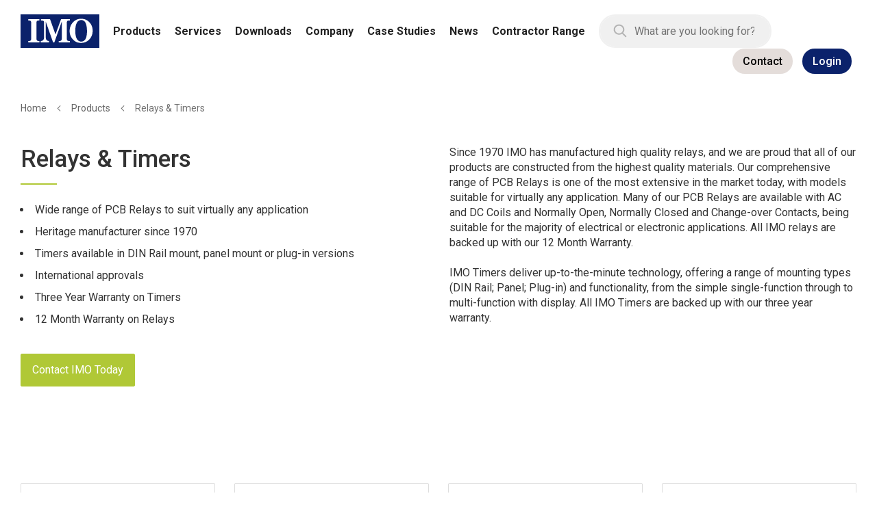

--- FILE ---
content_type: text/html; charset=UTF-8
request_url: https://imopc.com/imo_uk_gbp_view/products/relays-timers.html?supplyvoltagev=993
body_size: 2403
content:
<!DOCTYPE html>
<html lang="en">
<head>
    <meta charset="utf-8">
    <meta name="viewport" content="width=device-width, initial-scale=1">
    <title></title>
    <style>
        body {
            font-family: "Arial";
        }
    </style>
    <script type="text/javascript">
    window.awsWafCookieDomainList = [];
    window.gokuProps = {
"key":"AQIDAHjcYu/GjX+QlghicBgQ/7bFaQZ+m5FKCMDnO+vTbNg96AG7AouqWqsWY2+bnXG7M/sFAAAAfjB8BgkqhkiG9w0BBwagbzBtAgEAMGgGCSqGSIb3DQEHATAeBglghkgBZQMEAS4wEQQMyQpbtQ4aihFslFkQAgEQgDtYRah+hpePM7X9VUbN1NBHViQ16Dbd/QBsos4icBXO5g6cx8Vo/mgZ4N+dvEqZ0DpQlOXyk2IfcSmZ8Q==",
          "iv":"CgAH1h4wfgAAAw3L",
          "context":"CYytdUIe+Yj3WbCJ5t1ZhvxZ80yHkWRvv3xyP0HuuNwfou1FCTWyhc6tjQuwmtSytInvv2SPkI2ShHjDTQmUqY/mgc61gn+xCupP0FtIta01JPm10DArOXlBHZEu2n9kNH8TUvH1ggz4baDPNnGZ4YAzdjnCl6s+Qn00mxT+2Kn73h0JEoF9AAkLSUfm+hmC2DYs53O2+eoKVmcjS+Ho+/2SfZ8CgSGiht32GAuAmiG7mItk4dICwS960JZW7yQrCkDctJgADVyb8xrqegadC2pLAQ5xMLjx2pii5X7iNa17yPu6DVxMLNhtKuH34LR85SjRRSTM9LG2xNN+V1qXq6c+yYtIZ14OWEY38b4icaCdaCl5S/pFh9neS2r8kDEfHm1jiR8gzeQFiUM+DjwT+HAqttSk+d9l4sTdvSbFpjtlIt9kLrhO1ehyrXs8ZMIdhfPirTEZRKYxi+3ZPWkG6cPrwRCOmv3ovMSEVF8sHW6WZY0124B0R2gSiGxuBBuphCpEuc4Vw4liB6koaaObB4glvmo6ybBX6AzZCerI6q35jngxytbT1U/WDaaFmxrzGC8MjK/A8LyJ8kzh6pBmCfaKS+8tM0baLjd2USUAgv7sk47GlQQuX5jpbJEOM4h7EjuMeKohEj1yRNfZ/QAKtW4rt7HvfmxW04DwmwpYRdk7wBKzKNC4j9EhR5qIOshZYw/2/S6EUPrQfVluDiyxfYirXvtoDfNDIYCTFDb3HNt3UMhmFKcLNVV4QepH53SPUd8jfdHUSYmVfe4STPE="
};
    </script>
    <script src="https://4f4f79d6e011.d2ecee1c.eu-west-1.token.awswaf.com/4f4f79d6e011/58c2feaa33ad/b7e94b5bff59/challenge.js"></script>
</head>
<body>
    <div id="challenge-container"></div>
    <script type="text/javascript">
        AwsWafIntegration.saveReferrer();
        AwsWafIntegration.checkForceRefresh().then((forceRefresh) => {
            if (forceRefresh) {
                AwsWafIntegration.forceRefreshToken().then(() => {
                    window.location.reload(true);
                });
            } else {
                AwsWafIntegration.getToken().then(() => {
                    window.location.reload(true);
                });
            }
        });
    </script>
    <noscript>
        <h1>JavaScript is disabled</h1>
        In order to continue, we need to verify that you're not a robot.
        This requires JavaScript. Enable JavaScript and then reload the page.
    </noscript>
</body>
</html>

--- FILE ---
content_type: text/html; charset=UTF-8
request_url: https://imopc.com/imo_uk_gbp_view/products/relays-timers.html?supplyvoltagev=993
body_size: 38583
content:
<!doctype html>
<html lang="en">
    <head >
        <script>
    var LOCALE = 'en\u002DGB';
    var BASE_URL = 'https\u003A\u002F\u002Fimopc.com\u002Fimo_uk_gbp_view\u002F';
    var require = {
        'baseUrl': 'https\u003A\u002F\u002Fimopc.com\u002Fstatic\u002Fversion1768453220\u002Ffrontend\u002FRoom40\u002FImo_Child\u002Fen_GB'
    };</script>        <meta charset="utf-8"/>
<meta name="title" content="IMO Relays &amp; Timers"/>
<meta name="description" content="Since 1970 IMO has manufactured high quality relays, and we are proud that all of our products are constructed from the highest quality materials. IMO&#039;s PCB Relay offering is second to none, and offer international approvals including UR and cUR. Many of our PCB Relays are available with AC and DC Coils and Normally Open, Normally Closed and Change-over Contacts, being suitable for the majority of electrical or electronic applications.

IMO’s comprehensive range of DIN Rail mountable Timers delivers up-to-the-minute technology. Ranging from the simple single-function through to the multi-function timer with display, these timers are being used daily in all types of applications and industries. The ultra compact design and top-mounted terminals make installation easy, even in the tightest of panels, providing customers with a solution at minimal cost. Wide input voltage capability allow these products to be installed in applications across the world."/>
<meta name="keywords" content="PCB Relay, Industrial relay, automotive relay, power relay, signal relay, solar relay, PV relay, subminiature power relay, industrial power relay, relay socket, electronic components, NEC relays, Fujitsu relay, Panasonic relay, Tyco relay, Omron relay, slimline relay, plug-in relay, Finder relay, Songchuan relay, OEG relay, Schrack relay, Zettler relay, Schneider Relay, Industrial timer, multifunction timer, mechanical timer, digital timer, On Delay Timer, Plug-in timer, panel mount timer, DIN Rail mount timer, single function timer, star/delta timer"/>
<meta name="robots" content="INDEX,FOLLOW"/>
<meta name="viewport" content="width=device-width, initial-scale=1"/>
<meta name="format-detection" content="telephone=no"/>
<title>IMO Relays &amp; Timers</title>
<link  rel="stylesheet" type="text/css"  media="all" href="https://imopc.com/static/version1768453220/frontend/Room40/Imo_Child/en_GB/mage/calendar.css" />
<link  rel="stylesheet" type="text/css"  media="all" href="https://imopc.com/static/version1768453220/frontend/Room40/Imo_Child/en_GB/Room40_ImoPc/css/tiny-slider.css" />
<link  rel="stylesheet" type="text/css"  media="all" href="https://imopc.com/static/version1768453220/frontend/Room40/Imo_Child/en_GB/css/styles-m.css" />
<link  rel="stylesheet" type="text/css"  media="all" href="https://imopc.com/static/version1768453220/frontend/Room40/Imo_Child/en_GB/css/imo-icons.css" />
<link  rel="stylesheet" type="text/css"  media="all" href="https://imopc.com/static/version1768453220/frontend/Room40/Imo_Child/en_GB/css/style.css" />
<link  rel="stylesheet" type="text/css"  media="all" href="https://imopc.com/static/version1768453220/frontend/Room40/Imo_Child/en_GB/css/customstyle.css" />
<link  rel="stylesheet" type="text/css"  media="all" href="https://imopc.com/static/version1768453220/frontend/Room40/Imo_Child/en_GB/jquery/uppy/dist/uppy-custom.css" />
<link  rel="stylesheet" type="text/css"  media="all" href="https://imopc.com/static/version1768453220/frontend/Room40/Imo_Child/en_GB/Amasty_Base/vendor/slick/amslick.min.css" />
<link  rel="stylesheet" type="text/css"  media="all" href="https://imopc.com/static/version1768453220/frontend/Room40/Imo_Child/en_GB/MageWorx_Downloads/attachment.css" />
<link  rel="stylesheet" type="text/css"  media="screen and (min-width: 768px)" href="https://imopc.com/static/version1768453220/frontend/Room40/Imo_Child/en_GB/css/styles-l.css" />
<link  rel="stylesheet" type="text/css"  media="print" href="https://imopc.com/static/version1768453220/frontend/Room40/Imo_Child/en_GB/css/print.css" />
<script  type="text/javascript"  src="https://imopc.com/static/version1768453220/frontend/Room40/Imo_Child/en_GB/requirejs/require.js"></script>
<script  type="text/javascript"  src="https://imopc.com/static/version1768453220/frontend/Room40/Imo_Child/en_GB/mage/requirejs/mixins.js"></script>
<script  type="text/javascript"  src="https://imopc.com/static/version1768453220/frontend/Room40/Imo_Child/en_GB/requirejs-config.js"></script>
<link rel="preload" as="font" crossorigin="anonymous" href="https://imopc.com/static/version1768453220/frontend/Room40/Imo_Child/en_GB/fonts/opensans/light/opensans-300.woff2" />
<link rel="preload" as="font" crossorigin="anonymous" href="https://imopc.com/static/version1768453220/frontend/Room40/Imo_Child/en_GB/fonts/opensans/regular/opensans-400.woff2" />
<link rel="preload" as="font" crossorigin="anonymous" href="https://imopc.com/static/version1768453220/frontend/Room40/Imo_Child/en_GB/fonts/opensans/semibold/opensans-600.woff2" />
<link rel="preload" as="font" crossorigin="anonymous" href="https://imopc.com/static/version1768453220/frontend/Room40/Imo_Child/en_GB/fonts/opensans/bold/opensans-700.woff2" />
<link rel="preload" as="font" crossorigin="anonymous" href="https://imopc.com/static/version1768453220/frontend/Room40/Imo_Child/en_GB/fonts/Luma-Icons.woff2" />
<link  rel="stylesheet" type="text/css" href="https://fonts.googleapis.com/css2?family=Roboto:wght@300;400;500;700" />
<link  rel="icon" type="image/x-icon" href="https://imopc.com/media/favicon/default/favicon-16x16.png" />
<link  rel="shortcut icon" type="image/x-icon" href="https://imopc.com/media/favicon/default/favicon-16x16.png" />

	
	
	<style>
.section-files
{
    display: flex;
    flex-wrap: wrap;
}
.downloads-item
{
    flex-basis: 20%;
    /* padding: 1em; */
    margin: 1em;
    display: flex;
    margin-bottom: 0;
    border: 1px solid #ddd;
    -webkit-border-radius: 2px;
    -moz-border-radius: 2px;
    border-radius: 2px;
    box-shadow: none;
    transition: transform .3s ease-in-out;
    padding: 1em;
    width: 100%;
	flex-direction: column;
	text-align: center;
}

.downloads-item .item-icon
{
	height:auto !important;
	width:auto !important;
}

.prices-tier
{
    display: none;
}
</style>



<style>
	.download-text__filename{
		display:none;
	}
</style>
<script type="text/javascript" src="https://www.52-detailsventure.com/js/802836.js" ></script>
<noscript><img src="https://www.52-detailsventure.com/802836.png" style="display:none;" /></noscript>
<!-- Google tag (gtag.js) -->
<script async src="https://www.googletagmanager.com/gtag/js?id=G-J884SDGHZ6"></script>
<script>
  window.dataLayer = window.dataLayer || [];
  function gtag(){dataLayer.push(arguments);}
  gtag('js', new Date());

  gtag('config', 'G-J884SDGHZ6');
</script>
<script type="text/javascript">
document.querySelector(".amgdprcookie-buttons-block .amgdprcookie-button.-save").html = "Selected Cookies";
</script>

        <!-- BEGIN GOOGLE ANALYTICS CODE -->
<script type="text/x-magento-init">
{
    "*": {
        "Magento_GoogleAnalytics/js/google-analytics": {
            "isCookieRestrictionModeEnabled": 0,
            "currentWebsite": 1,
            "cookieName": "user_allowed_save_cookie",
            "ordersTrackingData": [],
            "pageTrackingData": {"optPageUrl":"","isAnonymizedIpActive":false,"accountId":"UA-23011246-1"}        }
    }
}
</script>
<!-- END GOOGLE ANALYTICS CODE -->
    <script type="text/x-magento-init">
        {
            "*": {
                "Magento_PageCache/js/form-key-provider": {
                    "isPaginationCacheEnabled":
                        0                }
            }
        }
    </script>
    </head>
    <body data-container="body"
          data-mage-init='{"loaderAjax": {}, "loader": { "icon": "https://imopc.com/static/version1768453220/frontend/Room40/Imo_Child/en_GB/images/loader-2.gif"}}'
        id="html-body" class="page-with-filter amasty-mega-menu page-products categorypath-products-relays-timers category-relays-timers catalog-category-view page-layout-1column">
        
<script type="text/x-magento-init">
    {
        "*": {
            "Magento_PageBuilder/js/widget-initializer": {
                "config": {"[data-content-type=\"slider\"][data-appearance=\"default\"]":{"Magento_PageBuilder\/js\/content-type\/slider\/appearance\/default\/widget":false},"[data-content-type=\"map\"]":{"Magento_PageBuilder\/js\/content-type\/map\/appearance\/default\/widget":false},"[data-content-type=\"row\"]":{"Magento_PageBuilder\/js\/content-type\/row\/appearance\/default\/widget":false},"[data-content-type=\"tabs\"]":{"Magento_PageBuilder\/js\/content-type\/tabs\/appearance\/default\/widget":false},"[data-content-type=\"slide\"]":{"Magento_PageBuilder\/js\/content-type\/slide\/appearance\/default\/widget":{"buttonSelector":".pagebuilder-slide-button","showOverlay":"hover","dataRole":"slide"}},"[data-content-type=\"banner\"]":{"Magento_PageBuilder\/js\/content-type\/banner\/appearance\/default\/widget":{"buttonSelector":".pagebuilder-banner-button","showOverlay":"hover","dataRole":"banner"}},"[data-content-type=\"buttons\"]":{"Magento_PageBuilder\/js\/content-type\/buttons\/appearance\/inline\/widget":false},"[data-content-type=\"products\"][data-appearance=\"carousel\"]":{"Amasty_Xsearch\/js\/content-type\/products\/appearance\/carousel\/widget-override":false}},
                "breakpoints": {"desktop":{"label":"Desktop","stage":true,"default":true,"class":"desktop-switcher","icon":"Magento_PageBuilder::css\/images\/switcher\/switcher-desktop.svg","conditions":{"min-width":"1024px"},"options":{"products":{"default":{"slidesToShow":"5"}}}},"tablet":{"conditions":{"max-width":"1024px","min-width":"768px"},"options":{"products":{"default":{"slidesToShow":"4"},"continuous":{"slidesToShow":"3"}}}},"mobile":{"label":"Mobile","stage":true,"class":"mobile-switcher","icon":"Magento_PageBuilder::css\/images\/switcher\/switcher-mobile.svg","media":"only screen and (max-width: 768px)","conditions":{"max-width":"768px","min-width":"640px"},"options":{"products":{"default":{"slidesToShow":"3"}}}},"mobile-small":{"conditions":{"max-width":"640px"},"options":{"products":{"default":{"slidesToShow":"2"},"continuous":{"slidesToShow":"1"}}}}}            }
        }
    }
</script>

<div class="cookie-status-message" id="cookie-status">
    The store will not work correctly when cookies are disabled.</div>
<script type="text&#x2F;javascript">document.querySelector("#cookie-status").style.display = "none";</script>
<script type="text/x-magento-init">
    {
        "*": {
            "cookieStatus": {}
        }
    }
</script>

<script type="text/x-magento-init">
    {
        "*": {
            "mage/cookies": {
                "expires": null,
                "path": "\u002F",
                "domain": ".imopc.com",
                "secure": true,
                "lifetime": "1800"
            }
        }
    }
</script>
    <noscript>
        <div class="message global noscript">
            <div class="content">
                <p>
                    <strong>JavaScript seems to be disabled in your browser.</strong>
                    <span>
                        For the best experience on our site, be sure to turn on Javascript in your browser.                    </span>
                </p>
            </div>
        </div>
    </noscript>
    <div class="notice global site local_storage">
        <div class="content">
            <p>
                <strong>Local Storage seems to be disabled in your browser.</strong>
                <br />
                For the best experience on our site, be sure to turn on Local Storage in your browser.            </p>
        </div>
    </div>
    <script type="text&#x2F;javascript">    var elemKvhmiXrXArray = document.querySelectorAll('div.notice.global.site.local_storage');
    if(elemKvhmiXrXArray.length !== 'undefined'){
        elemKvhmiXrXArray.forEach(function(element) {
            if (element) {
                element.style.display = 'none';

            }
        });
    }</script>
        <script>
require(['jquery'], function(jQuery){

        // <![CDATA[
        (function($) {
            var test = 'test';
            try {
                localStorage.setItem(test, test);
                localStorage.removeItem(test);
            } catch(e) {
                $(".notice.global.site.local_storage").show();
            }
        })(jQuery);
        // ]]>

});
</script>
<script>
    window.cookiesConfig = window.cookiesConfig || {};
    window.cookiesConfig.secure = true;
</script><script>    require.config({
        map: {
            '*': {
                wysiwygAdapter: 'mage/adminhtml/wysiwyg/tiny_mce/tinymceAdapter'
            }
        }
    });</script><script>    require.config({
        paths: {
            googleMaps: 'https\u003A\u002F\u002Fmaps.googleapis.com\u002Fmaps\u002Fapi\u002Fjs\u003Fv\u003D3.53\u0026key\u003D'
        },
        config: {
            'Magento_PageBuilder/js/utils/map': {
                style: '',
            },
            'Magento_PageBuilder/js/content-type/map/preview': {
                apiKey: '',
                apiKeyErrorMessage: 'You\u0020must\u0020provide\u0020a\u0020valid\u0020\u003Ca\u0020href\u003D\u0027https\u003A\u002F\u002Fimopc.com\u002Fimo_uk_gbp_view\u002Fadminhtml\u002Fsystem_config\u002Fedit\u002Fsection\u002Fcms\u002F\u0023cms_pagebuilder\u0027\u0020target\u003D\u0027_blank\u0027\u003EGoogle\u0020Maps\u0020API\u0020key\u003C\u002Fa\u003E\u0020to\u0020use\u0020a\u0020map.'
            },
            'Magento_PageBuilder/js/form/element/map': {
                apiKey: '',
                apiKeyErrorMessage: 'You\u0020must\u0020provide\u0020a\u0020valid\u0020\u003Ca\u0020href\u003D\u0027https\u003A\u002F\u002Fimopc.com\u002Fimo_uk_gbp_view\u002Fadminhtml\u002Fsystem_config\u002Fedit\u002Fsection\u002Fcms\u002F\u0023cms_pagebuilder\u0027\u0020target\u003D\u0027_blank\u0027\u003EGoogle\u0020Maps\u0020API\u0020key\u003C\u002Fa\u003E\u0020to\u0020use\u0020a\u0020map.'
            },
        }
    });</script><script>
    require.config({
        shim: {
            'Magento_PageBuilder/js/utils/map': {
                deps: ['googleMaps']
            }
        }
    });</script>
<script type="text&#x2F;javascript">window.isGdprCookieEnabled = true;

require(['Amasty_GdprFrontendUi/js/modal-show'], function (modalConfigInit) {
    modalConfigInit({"isDeclineEnabled":0,"barLocation":0,"policyText":"We use cookies to help improve our services, make personal offers, and enhance your experience. If you do not accept optional cookies below, your experience may be affected. If you want to know more, please read the <a href=\"privacy-policy-cookie-restriction-mode\" title=\"Cookie Policy\" target=\"_blank\">Cookie Policy<\/a> -> We use cookies to improve our services, make personal offers, and enhance your experience. If you do not accept optional cookies below, your experience may be affected. If you want to know more, please, read the <a href=\"privacy-policy-cookie-restriction-mode\" title=\"Cookie Policy\" target=\"_blank\">Cookie Policy<\/a>","firstShowProcess":"0","cssConfig":{"backgroundColor":null,"policyTextColor":null,"textColor":null,"titleColor":null,"linksColor":null,"acceptBtnColor":null,"acceptBtnColorHover":null,"acceptBtnTextColor":null,"acceptBtnTextColorHover":null,"acceptBtnOrder":null,"allowBtnTextColor":null,"allowBtnTextColorHover":null,"allowBtnColor":null,"allowBtnColorHover":null,"allowBtnOrder":null,"declineBtnTextColorHover":null,"declineBtnColorHover":null,"declineBtnTextColor":null,"declineBtnColor":null,"declineBtnOrder":null,"toggleActiveColor":null,"toggleInActiveColor":null},"isAllowCustomersCloseBar":true,"isPopup":false,"isModal":true,"className":"modal-popup amgdprcookie-modal-container modal-slide _show","buttons":[{"label":"SELECTED COOKIES","dataJs":"accept","class":"-allow -save","action":"saveCookie"},{"label":"Allow all Cookies","dataJs":"allow","class":"-settings","action":"allowCookies"}],"template":"<div class=\"amgdprcookie-modal-template\"\n     data-amgdprcookie-focus-start\n     tabindex=\"0\"\n>\n    <span tabindex=\"0\" class=\"amgdprcookie-focus-guard\" data-focus-to=\"last\"><\/span>\n    <% if (data.isAllowCustomersCloseBar){ %>\n        <button id=\"close-modal\" class=\"action-close\" type=\"button\">\n            <span data-bind=\"i18n: 'Close Cookie Bar'\"><\/span>\n        <\/button>\n    <% } %>\n    <form id=\"amgdprcookie-form-sidebar\"\n          class=\"amgdprcookie-settings-form\"\n          data-amcookie-js=\"form-cookie\"\n          aria-label=\"<%= phrase.selectAndAcceptCookieGroup %>\"\n    >\n        <div class=\"amgdprcookie-groups-container\"\n             data-amcookie-js=\"groups\"\n             role=\"group\"\n             aria-label=\"<%= phrase.cookieGroupFieldset %>\"\n        >\n            <% _.each(data.groups.groupData, function(group, index) { %>\n            <div class=\"amgdprcookie-cookie-container -modal\">\n                <div class=\"amgdprcookie-header\">\n                    <h3 class=\"amgdprcookie-caption\">\n                        <%= group.name %>\n                    <\/h3>\n                    <div class=\"amgdprcookie-toggle-cookie\">\n                        <input class=\"amgdprcookie-input <% if(group.isEssential){ %>disabled<% } %>\"\n                               data-bind=\"keyboard: {\n                                   13: () => { $element.checked = !$element.checked },\n                               }\"\n                               type=\"checkbox\"\n                               data-amcookie-js=\"field\"\n                               name=\"groups[]\"\n                               id=\"<%= 'switch-box-' + index %>\"\n                               value=\"<%= group.groupId %>\"\n                               aria-label=\"<%= group.name %>\"\n                        <% if(group.checked){ %>checked<% } %>\n                        <% if(group.isEssential){ %>disabled<% } %> >\n                        <label class=\"amgdprcookie-label\" for=\"<%= 'switch-box-' + index %>\">\n                            <%= group.name %>\n                        <\/label>\n                    <\/div>\n                <\/div>\n                <p class=\"amgdprcookie-text\"><%= group.description %><\/p>\n                <a class=\"amgdprcookie-link\"\n                   data-amgdprcookie-js=\"information\"\n                   data-groupId=\"<%= group.groupId %>\"\n                   href=\"#\"\n                   aria-label=\"<%= `${phrase.moreInfo} ${phrase.about} ${group.name} ${phrase.cookieGroup}` %>\"\n                ><%= data.linkName %><\/a>\n            <\/div>\n            <% }); %>\n        <\/div>\n        <div class=\"amgdprcookie-policy-container\" data-amcookie-js=\"policy\">\n            <div class=\"amgdprcookie-text-container\">\n                <p class=\"amgdprcookie-policy\"><%= data.policyText %><\/p>\n            <\/div>\n            <div class=\"amgdprcookie-buttons-block\">\n                <% _.each(data.buttons, function(button) { %>\n                <button class=\"amgdprcookie-button <%= button.class %>\"\n                        type=\"button\"\n                        disabled\n                        data-amgdprcookie-js=\"<%= button.dataJs %>\"><%= button.label %><\/button>\n                <% }); %>\n            <\/div>\n        <\/div>\n    <\/form>\n    <span tabindex=\"0\" class=\"amgdprcookie-focus-guard\" data-focus-to=\"first\"><\/span>\n<\/div>\n\n<style>\n    <% if(css.backgroundColor){ %>\n    .amgdprcookie-modal-template {\n        background-color: <%= css.backgroundColor %>;\n    }\n    <% } %>\n    <% if(css.policyTextColor){ %>\n    .amgdprcookie-modal-template .amgdprcookie-policy {\n        color: <%= css.policyTextColor %>;\n    }\n    <% } %>\n    <% if(css.textColor){ %>\n    .amgdprcookie-modal-template .amgdprcookie-text {\n        color: <%= css.textColor %>;\n    }\n    <% } %>\n    <% if(css.titleColor){ %>\n    .amgdprcookie-modal-template .amgdprcookie-header {\n        color: <%= css.titleColor %>;\n    }\n    <% } %>\n    <% if(css.linksColor){ %>\n    .amgdprcookie-modal-template .amgdprcookie-link,\n    .amgdprcookie-modal-template .amgdprcookie-policy a {\n        color: <%= css.linksColor %>;\n    }\n    <% } %>\n    <% if(css.acceptBtnOrder || css.acceptBtnColor || css.acceptBtnTextColor){ %>\n    .amgdprcookie-modal-template .amgdprcookie-button.-save {\n        <% if(css.acceptBtnOrder) { %> order: <%= css.acceptBtnOrder %>; <% } %>\n        <% if(css.acceptBtnColor) { %>\n            background-color: <%= css.acceptBtnColor %>;\n            border-color: <%= css.acceptBtnColor %>;\n        <% } %>\n        <% if(css.acceptBtnTextColor) { %> color: <%= css.acceptBtnTextColor %>; <% } %>\n    }\n    <% } %>\n    <% if(css.acceptBtnColorHover || css.acceptBtnTextColorHover){ %>\n    .amgdprcookie-modal-template .amgdprcookie-button.-save:hover {\n        <% if(css.acceptBtnColorHover) { %>\n            background-color: <%= css.acceptBtnColorHover %>;\n            border-color: <%= css.acceptBtnColorHover %>;\n        <% } %>\n        <% if(css.acceptBtnTextColorHover) { %> color: <%= css.acceptBtnTextColorHover %>; <% } %>\n    }\n    <% } %>\n    <% if(css.allowBtnOrder || css.allowBtnColor || css.allowBtnTextColor){ %>\n    .amgdprcookie-modal-template .amgdprcookie-button.-settings {\n        <% if(css.allowBtnOrder) { %> order: <%= css.allowBtnOrder %>; <% } %>\n        <% if(css.allowBtnColor) { %>\n            background-color: <%= css.allowBtnColor %>;\n            border-color: <%= css.allowBtnColor %>;\n        <% } %>\n        <% if(css.allowBtnTextColor) { %> color: <%= css.allowBtnTextColor %>; <% } %>\n    }\n    <% } %>\n    <% if(css.allowBtnColorHover || css.allowBtnTextColorHover){ %>\n    .amgdprcookie-modal-template .amgdprcookie-button.-settings:hover {\n        <% if(css.allowBtnColorHover) { %>\n            background-color: <%= css.allowBtnColorHover %>;\n            border-color: <%= css.allowBtnColorHover %>;\n        <% } %>\n        <% if(css.allowBtnTextColorHover) { %> color: <%= css.allowBtnTextColorHover %>; <% } %>\n    }\n    <% } %>\n    <% if(css.declineBtnOrder || css.declineBtnColor || css.declineBtnTextColor){ %>\n    .amgdprcookie-modal-template .amgdprcookie-button.-decline {\n        <% if(css.declineBtnOrder) { %> order: <%= css.declineBtnOrder %>; <% } %>\n        <% if(css.declineBtnColor) { %>\n            background-color: <%= css.declineBtnColor %>;\n            border-color: <%= css.declineBtnColor %>;\n        <% } %>\n        <% if(css.declineBtnTextColor) { %> color: <%= css.declineBtnTextColor %>; <% } %>\n    }\n    <% } %>\n    <% if(css.declineBtnColorHover || css.declineBtnTextColorHover){ %>\n    .amgdprcookie-modal-template .amgdprcookie-button.-decline:hover {\n        <% if(css.declineBtnColorHover) { %>\n            background-color: <%= css.declineBtnColorHover %>;\n            border-color: <%= css.declineBtnColorHover %>;\n        <% } %>\n        <% if(css.declineBtnTextColorHover) { %> color: <%= css.declineBtnTextColorHover %>; <% } %>\n    }\n    <% } %>\n    <% if(css.toggleActiveColor){ %>\n    .amgdprcookie-modal-template .amgdprcookie-cookie-container .amgdprcookie-toggle-cookie .amgdprcookie-input:checked:not([disabled]) + .amgdprcookie-label {\n        background-color: <%= css.toggleActiveColor %>;\n    }\n    <% } %>\n    <% if(css.toggleInActiveColor){ %>\n    .amgdprcookie-modal-template .amgdprcookie-cookie-container .amgdprcookie-toggle-cookie .amgdprcookie-input:not(:checked) + .amgdprcookie-label {\n        background-color: <%= css.toggleInActiveColor %>;\n    }\n    <% } %>\n<\/style>\n","linkName":"More Information","groups":{"groupData":[{"groupId":"1","isEssential":true,"name":"Essential","description":"Necessary cookies enable core functionality of the website. Without these cookies the website can not function properly. They help to make a website usable by enabling basic functionality.","checked":true,"cookies":[{"name":"PHPSESSID","description":"To store the logged in user&#039;s username and a 128bit encrypted key.This information is required to allow a user to stay logged in to a web sitewithout needing to submit their username and password for each page visited. Without this cookie, a user is unabled to proceed to areas of the web site that require authenticated access.","lifetime":null,"provider":"Magento","type":"1st Party"},{"name":"private_content_version","description":"Appends a random, unique number and time to pages with customer content to prevent them from being cached on the server.","lifetime":null,"provider":"Magento","type":"1st Party"},{"name":"persistent_shopping_cart","description":"Stores the key (ID) of persistent cart to make it possible to restore the cart for an anonymous shopper.","lifetime":null,"provider":"Magento","type":"1st Party"},{"name":"form_key","description":"A security measure that appends a random string to all form submissions to protect the data from Cross-Site Request Forgery (CSRF).","lifetime":null,"provider":"Magento","type":"1st Party"},{"name":"store","description":"Tracks the specific store view \/ locale selected by the shopper.","lifetime":null,"provider":"Magento","type":"1st Party"},{"name":"login_redirect","description":"Preserves the destination page the customer was navigating to before being directed to log in.","lifetime":null,"provider":"Magento","type":"1st Party"},{"name":"mage-messages","description":"Tracks error messages and other notifications that are shown to the user, such as the cookie consent message, and various error messages, The message is deleted from the cookie after it is shown to the shopper.","lifetime":null,"provider":"Magento","type":"1st Party"},{"name":"mage-cache-storage","description":"Local storage of visitor-specific content that enables e-commerce functions.","lifetime":null,"provider":"Magento","type":"1st Party"},{"name":"mage-cache-storage-section-invalidation","description":"Forces local storage of specific content sections that should be invalidated.","lifetime":null,"provider":"Magento","type":"1st Party"},{"name":"mage-cache-sessid","description":"The value of this cookie triggers the cleanup of local cache storage.","lifetime":null,"provider":"Magento","type":"1st Party"},{"name":"product_data_storage","description":"Stores configuration for product data related to Recently Viewed \/ Compared Products.","lifetime":null,"provider":"Magento","type":"1st Party"},{"name":"user_allowed_save_cookie","description":"Indicates if the shopper allows cookies to be saved.","lifetime":null,"provider":"Magento","type":"1st Party"},{"name":"mage-translation-storage","description":"Stores translated content when requested by the shopper.","lifetime":null,"provider":"Magento","type":"1st Party"},{"name":"mage-translation-file-version","description":"Stores the file version of translated content.","lifetime":null,"provider":"Magento","type":"1st Party"},{"name":"section_data_ids","description":"Stores customer-specific information related to shopper-initiated actions such as display wish list, checkout information, etc.","lifetime":null,"provider":"Magento","type":"1st Party"}]},{"groupId":"2","isEssential":false,"name":"Marketing","description":"Marketing cookies are used to track and collect visitors actions on the website. Cookies store user data and behaviour information, which allows advertising services to target more audience groups. Also more customized user experience can be provided according to collected information.","checked":false,"cookies":[{"name":"recently_viewed_product","description":"Stores product IDs of recently viewed products for easy navigation.","lifetime":null,"provider":"Magento","type":"1st Party"},{"name":"recently_viewed_product_previous","description":"Stores product IDs of recently previously viewed products for easy navigation.","lifetime":null,"provider":"Magento","type":"1st Party"},{"name":"recently_compared_product","description":"Stores product IDs of recently compared products.","lifetime":null,"provider":"Magento","type":"1st Party"},{"name":"recently_compared_product_previous","description":"Stores product IDs of previously compared products for easy navigation.","lifetime":null,"provider":"Magento","type":"1st Party"}]},{"groupId":"3","isEssential":false,"name":"Google Analytics","description":"A set of cookies to collect information and report about website usage statistics without personally identifying individual visitors to Google.","checked":false,"cookies":[{"name":"_ga","description":"Used to distinguish users.","lifetime":null,"provider":"Google Analytics","type":"3rd Party"},{"name":"_gid","description":"Used to distinguish users.","lifetime":null,"provider":"Google Analytics","type":"3rd Party"},{"name":"_gat","description":"Used to throttle request rate.","lifetime":null,"provider":"Google Analytics","type":"3rd Party"}]}],"lastUpdate":1637647329}});
});</script>    <script type="text/x-magento-init">
        {
            "*": {
                "Magento_Ui/js/core/app": {"components":{"gdpr-cookie-modal":{"cookieText":"We use cookies to help improve our services, make personal offers, and enhance your experience. If you do not accept optional cookies below, your experience may be affected. If you want to know more, please read the <a href=\"privacy-policy-cookie-restriction-mode\" title=\"Cookie Policy\" target=\"_blank\">Cookie Policy<\/a> -> We use cookies to improve our services, make personal offers, and enhance your experience. If you do not accept optional cookies below, your experience may be affected. If you want to know more, please, read the <a href=\"privacy-policy-cookie-restriction-mode\" title=\"Cookie Policy\" target=\"_blank\">Cookie Policy<\/a>","firstShowProcess":"0","acceptBtnText":"SELECTED COOKIES","declineBtnText":null,"settingsBtnText":null,"isDeclineEnabled":0,"isAllowCustomersCloseBar":true,"component":"Amasty_GdprFrontendUi\/js\/modal","children":{"gdpr-cookie-settings-modal":{"component":"Amasty_GdprFrontendUi\/js\/modal\/cookie-settings"},"gdpr-cookie-information-modal":{"component":"Amasty_GdprFrontendUi\/js\/modal\/cookie-information"}}}}}            }
        }
    </script>
    <!-- ko scope: 'gdpr-cookie-modal' -->
        <!--ko template: getTemplate()--><!-- /ko -->
    <!-- /ko -->
    <style>
        .amgdprjs-bar-template {
            z-index: 999;
                    bottom: 0;
                }
    </style>

<div class="page-wrapper"><header id="ammenu-header-container" class="ammenu-header-container page-header"><div class="panel wrapper"><div class="panel header"><div class="header content">
<a class="ammenu-logo "
   href="https://imopc.com/imo_uk_gbp_view/"
   title=""
   aria-label="store logo">
        <img src="https://imopc.com/media/logo/default/logo.png"
             title=""
             alt=""
             width="115"                     />
</a>


<div class="ammenu-robots-navigation" hidden="hidden">
    <nav class="navigation" data-action="navigation" aria-disabled="true" aria-hidden="true" tabindex="-1">
        <ul aria-disabled="true" aria-hidden="true">
                            
<li class="category-item&#x20;nav-0" role="presentation">
    <a href="https://imopc.com/imo_uk_gbp_view/products.html"
       tabindex="-1"
       title="Products">
        Products    </a>
            <ul class="submenu">
                            
<li class="category-item&#x20;nav-0-0" role="presentation">
    <a href="https://imopc.com/imo_uk_gbp_view/products/automation.html"
       tabindex="-1"
       title="Automation&#x20;Products">
        Automation Products    </a>
            <ul class="submenu">
                            
<li class="category-item&#x20;nav-0-0-0" role="presentation">
    <a href="https://imopc.com/imo_uk_gbp_view/products/automation/programmable-logic-controllers.html"
       tabindex="-1"
       title="Programmable&#x20;Logic&#x20;Controllers">
        Programmable Logic Controllers    </a>
            <ul class="submenu">
                            
<li class="category-item&#x20;nav-0-0-0-0" role="presentation">
    <a href="https://imopc.com/imo_uk_gbp_view/products/automation/programmable-logic-controllers/base-unit.html"
       tabindex="-1"
       title="Base&#x20;Unit">
        Base Unit    </a>
    </li>

                            
<li class="category-item&#x20;nav-0-0-0-1" role="presentation">
    <a href="https://imopc.com/imo_uk_gbp_view/products/automation/programmable-logic-controllers/expansion-modules.html"
       tabindex="-1"
       title="Expansion&#x20;Modules">
        Expansion Modules    </a>
    </li>

                            
<li class="category-item&#x20;nav-0-0-0-2" role="presentation">
    <a href="https://imopc.com/imo_uk_gbp_view/products/automation/programmable-logic-controllers/comms-modules.html"
       tabindex="-1"
       title="Comms&#x20;Modules">
        Comms Modules    </a>
    </li>

                            
<li class="category-item&#x20;nav-0-0-0-3" role="presentation">
    <a href="https://imopc.com/imo_uk_gbp_view/products/automation/programmable-logic-controllers/accessories.html"
       tabindex="-1"
       title="Accessories">
        Accessories    </a>
    </li>

                    </ul>
    </li>

                            
<li class="category-item&#x20;nav-0-0-1" role="presentation">
    <a href="https://imopc.com/imo_uk_gbp_view/products/automation/variable-speed-drive-vsd.html"
       tabindex="-1"
       title="Variable&#x20;Speed&#x20;Drives">
        Variable Speed Drives    </a>
            <ul class="submenu">
                            
<li class="category-item&#x20;nav-0-0-1-0" role="presentation">
    <a href="https://imopc.com/imo_uk_gbp_view/products/automation/variable-speed-drive-vsd/jaguar-drives.html"
       tabindex="-1"
       title="Jaguar&#x20;Series">
        Jaguar Series    </a>
            <ul class="submenu">
                            
<li class="category-item&#x20;nav-0-0-1-0-0" role="presentation">
    <a href="https://imopc.com/imo_uk_gbp_view/products/automation/variable-speed-drive-vsd/jaguar-drives/jaguar-nxg-1-phase-230vac.html"
       tabindex="-1"
       title="Jaguar&#x20;NXG&#x20;1-Phase&#x20;230VAC">
        Jaguar NXG 1-Phase 230VAC    </a>
    </li>

                            
<li class="category-item&#x20;nav-0-0-1-0-1" role="presentation">
    <a href="https://imopc.com/imo_uk_gbp_view/products/automation/variable-speed-drive-vsd/jaguar-drives/jaguar-nxg-3-phase-230vac.html"
       tabindex="-1"
       title="Jaguar&#x20;NXG&#x20;3-Phase&#x20;230VAC">
        Jaguar NXG 3-Phase 230VAC    </a>
    </li>

                            
<li class="category-item&#x20;nav-0-0-1-0-2" role="presentation">
    <a href="https://imopc.com/imo_uk_gbp_view/products/automation/variable-speed-drive-vsd/jaguar-drives/jaguar-nxg-3-phase-480vac.html"
       tabindex="-1"
       title="Jaguar&#x20;NXG&#x20;3-Phase&#x20;480VAC">
        Jaguar NXG 3-Phase 480VAC    </a>
    </li>

                            
<li class="category-item&#x20;nav-0-0-1-0-3" role="presentation">
    <a href="https://imopc.com/imo_uk_gbp_view/products/automation/variable-speed-drive-vsd/jaguar-drives/accessories.html"
       tabindex="-1"
       title="Accessories">
        Accessories    </a>
    </li>

                    </ul>
    </li>

                            
<li class="category-item&#x20;nav-0-0-1-1" role="presentation">
    <a href="https://imopc.com/imo_uk_gbp_view/products/automation/variable-speed-drive-vsd/sd1-series.html"
       tabindex="-1"
       title="SD1&#x20;Series">
        SD1 Series    </a>
            <ul class="submenu">
                            
<li class="category-item&#x20;nav-0-0-1-1-0" role="presentation">
    <a href="https://imopc.com/imo_uk_gbp_view/products/automation/variable-speed-drive-vsd/sd1-series/sd1-1ph-110vac.html"
       tabindex="-1"
       title="SD1&#x20;1-Phase&#x20;110VAC">
        SD1 1-Phase 110VAC    </a>
    </li>

                            
<li class="category-item&#x20;nav-0-0-1-1-1" role="presentation">
    <a href="https://imopc.com/imo_uk_gbp_view/products/automation/variable-speed-drive-vsd/sd1-series/sd1-1ph-220vac.html"
       tabindex="-1"
       title="SD1&#x20;1-Phase&#x20;220VAC">
        SD1 1-Phase 220VAC    </a>
    </li>

                            
<li class="category-item&#x20;nav-0-0-1-1-2" role="presentation">
    <a href="https://imopc.com/imo_uk_gbp_view/products/automation/variable-speed-drive-vsd/sd1-series/sd1-1ph-i-o-220vac.html"
       tabindex="-1"
       title="SD1&#x20;1-Phase&#x20;Input&#x2F;Output&#x20;220VAC">
        SD1 1-Phase Input/Output 220VAC    </a>
    </li>

                            
<li class="category-item&#x20;nav-0-0-1-1-3" role="presentation">
    <a href="https://imopc.com/imo_uk_gbp_view/products/automation/variable-speed-drive-vsd/sd1-series/sd1-3ph-220vac.html"
       tabindex="-1"
       title="SD1&#x20;3-Phase&#x20;220VAC">
        SD1 3-Phase 220VAC    </a>
    </li>

                            
<li class="category-item&#x20;nav-0-0-1-1-4" role="presentation">
    <a href="https://imopc.com/imo_uk_gbp_view/products/automation/variable-speed-drive-vsd/sd1-series/sd1-3ph-380vac.html"
       tabindex="-1"
       title="SD1&#x20;3-Phase&#x20;400VAC">
        SD1 3-Phase 400VAC    </a>
    </li>

                    </ul>
    </li>

                            
<li class="category-item&#x20;nav-0-0-1-2" role="presentation">
    <a href="https://imopc.com/imo_uk_gbp_view/products/automation/variable-speed-drive-vsd/hd2-series.html"
       tabindex="-1"
       title="HD2&#x20;Series">
        HD2 Series    </a>
    </li>

                            
<li class="category-item&#x20;nav-0-0-1-3" role="presentation">
    <a href="https://imopc.com/imo_uk_gbp_view/products/automation/variable-speed-drive-vsd/hd2-ul-certified-torque-vector-inverters.html"
       tabindex="-1"
       title="HD2-UL&#x20;Series">
        HD2-UL Series    </a>
            <ul class="submenu">
                            
<li class="category-item&#x20;nav-0-0-1-3-0" role="presentation">
    <a href="https://imopc.com/imo_uk_gbp_view/products/automation/variable-speed-drive-vsd/hd2-ul-certified-torque-vector-inverters/hd2-ul-200v-series.html"
       tabindex="-1"
       title="HD2-UL&#x20;200V&#x20;Series">
        HD2-UL 200V Series    </a>
    </li>

                            
<li class="category-item&#x20;nav-0-0-1-3-1" role="presentation">
    <a href="https://imopc.com/imo_uk_gbp_view/products/automation/variable-speed-drive-vsd/hd2-ul-certified-torque-vector-inverters/hd2-ul.html"
       tabindex="-1"
       title="HD2-UL&#x20;400V&#x20;Series">
        HD2-UL 400V Series    </a>
    </li>

                    </ul>
    </li>

                            
<li class="category-item&#x20;nav-0-0-1-4" role="presentation">
    <a href="https://imopc.com/imo_uk_gbp_view/products/automation/variable-speed-drive-vsd/hd2ip-series.html"
       tabindex="-1"
       title="HD2IP&#x20;Series">
        HD2IP Series    </a>
    </li>

                            
<li class="category-item&#x20;nav-0-0-1-5" role="presentation">
    <a href="https://imopc.com/imo_uk_gbp_view/products/automation/variable-speed-drive-vsd/hd1-series.html"
       tabindex="-1"
       title="HD1&#x20;Series">
        HD1 Series    </a>
    </li>

                            
<li class="category-item&#x20;nav-0-0-1-6" role="presentation">
    <a href="https://imopc.com/imo_uk_gbp_view/products/automation/variable-speed-drive-vsd/idrive2-series.html"
       tabindex="-1"
       title="iDrive2&#x20;Series">
        iDrive2 Series    </a>
    </li>

                            
<li class="category-item&#x20;nav-0-0-1-7" role="presentation">
    <a href="https://imopc.com/imo_uk_gbp_view/products/automation/variable-speed-drive-vsd/accessories.html"
       tabindex="-1"
       title="Accessories">
        Accessories    </a>
            <ul class="submenu">
                            
<li class="category-item&#x20;nav-0-0-1-7-0" role="presentation">
    <a href="https://imopc.com/imo_uk_gbp_view/products/automation/variable-speed-drive-vsd/accessories/sd1-accessories.html"
       tabindex="-1"
       title="SD1&#x20;Accessories">
        SD1 Accessories    </a>
    </li>

                            
<li class="category-item&#x20;nav-0-0-1-7-1" role="presentation">
    <a href="https://imopc.com/imo_uk_gbp_view/products/automation/variable-speed-drive-vsd/accessories/hd2-and-hd2-ul-accessories.html"
       tabindex="-1"
       title="HD2&#x20;and&#x20;HD2-UL&#x20;Accessories">
        HD2 and HD2-UL Accessories    </a>
    </li>

                            
<li class="category-item&#x20;nav-0-0-1-7-2" role="presentation">
    <a href="https://imopc.com/imo_uk_gbp_view/products/automation/variable-speed-drive-vsd/accessories/ac-reactors.html"
       tabindex="-1"
       title="AC&#x20;Reactors">
        AC Reactors    </a>
    </li>

                            
<li class="category-item&#x20;nav-0-0-1-7-3" role="presentation">
    <a href="https://imopc.com/imo_uk_gbp_view/products/automation/variable-speed-drive-vsd/accessories/dc-reactors.html"
       tabindex="-1"
       title="DC&#x20;Reactors">
        DC Reactors    </a>
    </li>

                            
<li class="category-item&#x20;nav-0-0-1-7-4" role="presentation">
    <a href="https://imopc.com/imo_uk_gbp_view/products/automation/variable-speed-drive-vsd/accessories/output-reactors.html"
       tabindex="-1"
       title="Output&#x20;Reactors">
        Output Reactors    </a>
    </li>

                    </ul>
    </li>

                    </ul>
    </li>

                            
<li class="category-item&#x20;nav-0-0-2" role="presentation">
    <a href="https://imopc.com/imo_uk_gbp_view/products/automation/intelligent-relay.html"
       tabindex="-1"
       title="Intelligent&#x20;Relays">
        Intelligent Relays    </a>
            <ul class="submenu">
                            
<li class="category-item&#x20;nav-0-0-2-0" role="presentation">
    <a href="https://imopc.com/imo_uk_gbp_view/products/automation/intelligent-relay/ismart-v4.html"
       tabindex="-1"
       title="iSmart&#x20;V4">
        iSmart V4    </a>
            <ul class="submenu">
                            
<li class="category-item&#x20;nav-0-0-2-0-0" role="presentation">
    <a href="https://imopc.com/imo_uk_gbp_view/products/automation/intelligent-relay/ismart-v4/ismart-v4-ac.html"
       tabindex="-1"
       title="iSmart&#x20;V4&#x20;AC">
        iSmart V4 AC    </a>
    </li>

                            
<li class="category-item&#x20;nav-0-0-2-0-1" role="presentation">
    <a href="https://imopc.com/imo_uk_gbp_view/products/automation/intelligent-relay/ismart-v4/ismart-v4-dc.html"
       tabindex="-1"
       title="iSmart&#x20;V4&#x20;DC">
        iSmart V4 DC    </a>
    </li>

                    </ul>
    </li>

                            
<li class="category-item&#x20;nav-0-0-2-1" role="presentation">
    <a href="https://imopc.com/imo_uk_gbp_view/products/automation/intelligent-relay/ismart-v3.html"
       tabindex="-1"
       title="iSmart&#x20;V3">
        iSmart V3    </a>
            <ul class="submenu">
                            
<li class="category-item&#x20;nav-0-0-2-1-0" role="presentation">
    <a href="https://imopc.com/imo_uk_gbp_view/products/automation/intelligent-relay/ismart-v3/ismart-v3-ac.html"
       tabindex="-1"
       title="iSmart&#x20;V3&#x20;AC">
        iSmart V3 AC    </a>
    </li>

                            
<li class="category-item&#x20;nav-0-0-2-1-1" role="presentation">
    <a href="https://imopc.com/imo_uk_gbp_view/products/automation/intelligent-relay/ismart-v3/ismart-v3-dc.html"
       tabindex="-1"
       title="iSmart&#x20;V3&#x20;DC">
        iSmart V3 DC    </a>
    </li>

                    </ul>
    </li>

                            
<li class="category-item&#x20;nav-0-0-2-2" role="presentation">
    <a href="https://imopc.com/imo_uk_gbp_view/products/automation/intelligent-relay/ismart-expansion-modules.html"
       tabindex="-1"
       title="Expansion&#x20;Modules">
        Expansion Modules    </a>
    </li>

                            
<li class="category-item&#x20;nav-0-0-2-3" role="presentation">
    <a href="https://imopc.com/imo_uk_gbp_view/products/automation/intelligent-relay/ismart-accessories.html"
       tabindex="-1"
       title="Accessories">
        Accessories    </a>
    </li>

                    </ul>
    </li>

                            
<li class="category-item&#x20;nav-0-0-3" role="presentation">
    <a href="https://imopc.com/imo_uk_gbp_view/products/automation/all-in-one-controllers.html"
       tabindex="-1"
       title="All-in-one&#x20;Controllers">
        All-in-one Controllers    </a>
            <ul class="submenu">
                            
<li class="category-item&#x20;nav-0-0-3-0" role="presentation">
    <a href="https://imopc.com/imo_uk_gbp_view/products/automation/all-in-one-controllers/i3a-lite.html"
       tabindex="-1"
       title="i3A&#x20;Lite">
        i3A Lite    </a>
    </li>

                            
<li class="category-item&#x20;nav-0-0-3-1" role="presentation">
    <a href="https://imopc.com/imo_uk_gbp_view/products/automation/all-in-one-controllers/i3c-lite.html"
       tabindex="-1"
       title="i3C&#x20;Lite">
        i3C Lite    </a>
    </li>

                            
<li class="category-item&#x20;nav-0-0-3-2" role="presentation">
    <a href="https://imopc.com/imo_uk_gbp_view/products/automation/all-in-one-controllers/i3elite.html"
       tabindex="-1"
       title="i3E&#x20;Lite">
        i3E Lite    </a>
    </li>

                            
<li class="category-item&#x20;nav-0-0-3-3" role="presentation">
    <a href="https://imopc.com/imo_uk_gbp_view/products/automation/all-in-one-controllers/i3d-lite.html"
       tabindex="-1"
       title="i3D&#x20;Lite">
        i3D Lite    </a>
    </li>

                            
<li class="category-item&#x20;nav-0-0-3-4" role="presentation">
    <a href="https://imopc.com/imo_uk_gbp_view/products/automation/all-in-one-controllers/i3ax.html"
       tabindex="-1"
       title="i3AX">
        i3AX    </a>
    </li>

                            
<li class="category-item&#x20;nav-0-0-3-5" role="presentation">
    <a href="https://imopc.com/imo_uk_gbp_view/products/automation/all-in-one-controllers/i3bx.html"
       tabindex="-1"
       title="i3BX">
        i3BX    </a>
    </li>

                            
<li class="category-item&#x20;nav-0-0-3-6" role="presentation">
    <a href="https://imopc.com/imo_uk_gbp_view/products/automation/all-in-one-controllers/i3cm.html"
       tabindex="-1"
       title="i3CM">
        i3CM    </a>
    </li>

                            
<li class="category-item&#x20;nav-0-0-3-7" role="presentation">
    <a href="https://imopc.com/imo_uk_gbp_view/products/automation/all-in-one-controllers/i3cx.html"
       tabindex="-1"
       title="i3CX">
        i3CX    </a>
    </li>

                            
<li class="category-item&#x20;nav-0-0-3-8" role="presentation">
    <a href="https://imopc.com/imo_uk_gbp_view/products/automation/all-in-one-controllers/i3e.html"
       tabindex="-1"
       title="i3E">
        i3E    </a>
    </li>

                            
<li class="category-item&#x20;nav-0-0-3-9" role="presentation">
    <a href="https://imopc.com/imo_uk_gbp_view/products/automation/all-in-one-controllers/i3dx.html"
       tabindex="-1"
       title="i3DX">
        i3DX    </a>
    </li>

                            
<li class="category-item&#x20;nav-0-0-3-10" role="presentation">
    <a href="https://imopc.com/imo_uk_gbp_view/products/automation/all-in-one-controllers/i3hx.html"
       tabindex="-1"
       title="i3HX">
        i3HX    </a>
    </li>

                    </ul>
    </li>

                            
<li class="category-item&#x20;nav-0-0-4" role="presentation">
    <a href="https://imopc.com/imo_uk_gbp_view/products/automation/human-machine-interfaces.html"
       tabindex="-1"
       title="Human&#x20;Machine&#x20;Interfaces">
        Human Machine Interfaces    </a>
            <ul class="submenu">
                            
<li class="category-item&#x20;nav-0-0-4-0" role="presentation">
    <a href="https://imopc.com/imo_uk_gbp_view/products/automation/human-machine-interfaces/iview-e-series.html"
       tabindex="-1"
       title="iView&#x20;E&#x20;Series">
        iView E Series    </a>
    </li>

                            
<li class="category-item&#x20;nav-0-0-4-1" role="presentation">
    <a href="https://imopc.com/imo_uk_gbp_view/products/automation/human-machine-interfaces/iview-m-series.html"
       tabindex="-1"
       title="iView&#x20;M&#x20;Series">
        iView M Series    </a>
    </li>

                            
<li class="category-item&#x20;nav-0-0-4-2" role="presentation">
    <a href="https://imopc.com/imo_uk_gbp_view/products/automation/human-machine-interfaces/iview-h-series.html"
       tabindex="-1"
       title="iView&#x20;H&#x20;Series">
        iView H Series    </a>
    </li>

                            
<li class="category-item&#x20;nav-0-0-4-3" role="presentation">
    <a href="https://imopc.com/imo_uk_gbp_view/products/automation/human-machine-interfaces/iview-server.html"
       tabindex="-1"
       title="iView&#x20;HMI&#x20;Server">
        iView HMI Server    </a>
    </li>

                            
<li class="category-item&#x20;nav-0-0-4-4" role="presentation">
    <a href="https://imopc.com/imo_uk_gbp_view/products/automation/human-machine-interfaces/iview-accessories.html"
       tabindex="-1"
       title="Accessories">
        Accessories    </a>
    </li>

                    </ul>
    </li>

                            
<li class="category-item&#x20;nav-0-0-5" role="presentation">
    <a href="https://imopc.com/imo_uk_gbp_view/products/automation/remote-i-o.html"
       tabindex="-1"
       title="Remote&#x20;I&#x2F;O">
        Remote I/O    </a>
            <ul class="submenu">
                            
<li class="category-item&#x20;nav-0-0-5-0" role="presentation">
    <a href="https://imopc.com/imo_uk_gbp_view/products/automation/remote-i-o/ethercat.html"
       tabindex="-1"
       title="EtherCAT">
        EtherCAT    </a>
    </li>

                            
<li class="category-item&#x20;nav-0-0-5-1" role="presentation">
    <a href="https://imopc.com/imo_uk_gbp_view/products/automation/remote-i-o/modbus-tcp-ip-ethernet-ip.html"
       tabindex="-1"
       title="Modbus&#x20;TCP&#x2F;&#x20;IP&#x2F;&#x20;Ethernet&#x20;IP">
        Modbus TCP/ IP/ Ethernet IP    </a>
    </li>

                            
<li class="category-item&#x20;nav-0-0-5-2" role="presentation">
    <a href="https://imopc.com/imo_uk_gbp_view/products/automation/remote-i-o/canopen.html"
       tabindex="-1"
       title="CANopen">
        CANopen    </a>
    </li>

                            
<li class="category-item&#x20;nav-0-0-5-3" role="presentation">
    <a href="https://imopc.com/imo_uk_gbp_view/products/automation/remote-i-o/ican.html"
       tabindex="-1"
       title="iCAN">
        iCAN    </a>
    </li>

                            
<li class="category-item&#x20;nav-0-0-5-4" role="presentation">
    <a href="https://imopc.com/imo_uk_gbp_view/products/automation/remote-i-o/modbus-tcp-ip.html"
       tabindex="-1"
       title="Modbus&#x20;TCP&#x2F;IP">
        Modbus TCP/IP    </a>
    </li>

                            
<li class="category-item&#x20;nav-0-0-5-5" role="presentation">
    <a href="https://imopc.com/imo_uk_gbp_view/products/automation/remote-i-o/ismart-modbus-rtu.html"
       tabindex="-1"
       title="iSmart&#x20;-&#x20;Modbus&#x20;RTU">
        iSmart - Modbus RTU    </a>
    </li>

                            
<li class="category-item&#x20;nav-0-0-5-6" role="presentation">
    <a href="https://imopc.com/imo_uk_gbp_view/products/automation/remote-i-o/ios-modbus-rtu.html"
       tabindex="-1"
       title="IOS&#x20;-Modbus&#x20;RTU">
        IOS -Modbus RTU    </a>
    </li>

                    </ul>
    </li>

                            
<li class="category-item&#x20;nav-0-0-6" role="presentation">
    <a href="https://imopc.com/imo_uk_gbp_view/products/automation/signal-conditioning.html"
       tabindex="-1"
       title="Signal&#x20;Conditioning">
        Signal Conditioning    </a>
    </li>

                            
<li class="category-item&#x20;nav-0-0-7" role="presentation">
    <a href="https://imopc.com/imo_uk_gbp_view/products/automation/proximity-switches.html"
       tabindex="-1"
       title="Proximity&#x20;Switches">
        Proximity Switches    </a>
            <ul class="submenu">
                            
<li class="category-item&#x20;nav-0-0-7-0" role="presentation">
    <a href="https://imopc.com/imo_uk_gbp_view/products/automation/proximity-switches/inductive-sensors.html"
       tabindex="-1"
       title="Inductive&#x20;Sensors">
        Inductive Sensors    </a>
            <ul class="submenu">
                            
<li class="category-item&#x20;nav-0-0-7-0-0" role="presentation">
    <a href="https://imopc.com/imo_uk_gbp_view/products/automation/proximity-switches/inductive-sensors/inductive-sensors-cylindrical.html"
       tabindex="-1"
       title="Inductive&#x20;Sensors&#x20;-&#x20;Cylindrical">
        Inductive Sensors - Cylindrical    </a>
    </li>

                            
<li class="category-item&#x20;nav-0-0-7-0-1" role="presentation">
    <a href="https://imopc.com/imo_uk_gbp_view/products/automation/proximity-switches/inductive-sensors/inductive-sensor-box.html"
       tabindex="-1"
       title="Inductive&#x20;Sensor&#x20;&#x2013;&#x20;Box">
        Inductive Sensor – Box    </a>
    </li>

                    </ul>
    </li>

                            
<li class="category-item&#x20;nav-0-0-7-1" role="presentation">
    <a href="https://imopc.com/imo_uk_gbp_view/products/automation/proximity-switches/capacitive-sensors.html"
       tabindex="-1"
       title="Capacitive&#x20;Sensors">
        Capacitive Sensors    </a>
    </li>

                            
<li class="category-item&#x20;nav-0-0-7-2" role="presentation">
    <a href="https://imopc.com/imo_uk_gbp_view/products/automation/proximity-switches/ultrasonic-sensors.html"
       tabindex="-1"
       title="Ultrasonic&#x20;Sensors">
        Ultrasonic Sensors    </a>
    </li>

                            
<li class="category-item&#x20;nav-0-0-7-3" role="presentation">
    <a href="https://imopc.com/imo_uk_gbp_view/products/automation/proximity-switches/accessories.html"
       tabindex="-1"
       title="Accessories">
        Accessories    </a>
    </li>

                    </ul>
    </li>

                            
<li class="category-item&#x20;nav-0-0-8" role="presentation">
    <a href="https://imopc.com/imo_uk_gbp_view/products/automation/photoelectric-sensors.html"
       tabindex="-1"
       title="Photoelectric&#x20;Sensors">
        Photoelectric Sensors    </a>
            <ul class="submenu">
                            
<li class="category-item&#x20;nav-0-0-8-0" role="presentation">
    <a href="https://imopc.com/imo_uk_gbp_view/products/automation/photoelectric-sensors/fibre-optic-sensors.html"
       tabindex="-1"
       title="Fibre&#x20;Optic&#x20;Sensors">
        Fibre Optic Sensors    </a>
    </li>

                            
<li class="category-item&#x20;nav-0-0-8-1" role="presentation">
    <a href="https://imopc.com/imo_uk_gbp_view/products/automation/photoelectric-sensors/block-style-sensors.html"
       tabindex="-1"
       title="Block&#x20;Style&#x20;Sensors">
        Block Style Sensors    </a>
    </li>

                            
<li class="category-item&#x20;nav-0-0-8-2" role="presentation">
    <a href="https://imopc.com/imo_uk_gbp_view/products/automation/photoelectric-sensors/barrel-sensors.html"
       tabindex="-1"
       title="Barrel&#x20;Sensors">
        Barrel Sensors    </a>
    </li>

                            
<li class="category-item&#x20;nav-0-0-8-3" role="presentation">
    <a href="https://imopc.com/imo_uk_gbp_view/products/automation/photoelectric-sensors/area-sensors.html"
       tabindex="-1"
       title="Area&#x20;Sensors">
        Area Sensors    </a>
    </li>

                            
<li class="category-item&#x20;nav-0-0-8-4" role="presentation">
    <a href="https://imopc.com/imo_uk_gbp_view/products/automation/photoelectric-sensors/fork-sensors.html"
       tabindex="-1"
       title="Fork&#x20;Sensors">
        Fork Sensors    </a>
    </li>

                            
<li class="category-item&#x20;nav-0-0-8-5" role="presentation">
    <a href="https://imopc.com/imo_uk_gbp_view/products/automation/photoelectric-sensors/special-sensors.html"
       tabindex="-1"
       title="Special&#x20;Sensors">
        Special Sensors    </a>
    </li>

                            
<li class="category-item&#x20;nav-0-0-8-6" role="presentation">
    <a href="https://imopc.com/imo_uk_gbp_view/products/automation/photoelectric-sensors/accessories.html"
       tabindex="-1"
       title="Accessories">
        Accessories    </a>
    </li>

                    </ul>
    </li>

                            
<li class="category-item&#x20;nav-0-0-9" role="presentation">
    <a href="https://imopc.com/imo_uk_gbp_view/products/automation/level-detection.html"
       tabindex="-1"
       title="Level&#x20;Detection">
        Level Detection    </a>
    </li>

                            
<li class="category-item&#x20;nav-0-0-10" role="presentation">
    <a href="https://imopc.com/imo_uk_gbp_view/products/automation/limit-switches.html"
       tabindex="-1"
       title="Limit&#x20;Switches">
        Limit Switches    </a>
            <ul class="submenu">
                            
<li class="category-item&#x20;nav-0-0-10-0" role="presentation">
    <a href="https://imopc.com/imo_uk_gbp_view/products/automation/limit-switches/standard-heavy-duty.html"
       tabindex="-1"
       title="Standard&#x20;Heavy&#x20;Duty">
        Standard Heavy Duty    </a>
            <ul class="submenu">
                            
<li class="category-item&#x20;nav-0-0-10-0-0" role="presentation">
    <a href="https://imopc.com/imo_uk_gbp_view/products/automation/limit-switches/standard-heavy-duty/lc-series.html"
       tabindex="-1"
       title="LC&#x20;Series">
        LC Series    </a>
    </li>

                            
<li class="category-item&#x20;nav-0-0-10-0-1" role="presentation">
    <a href="https://imopc.com/imo_uk_gbp_view/products/automation/limit-switches/standard-heavy-duty/ld-series.html"
       tabindex="-1"
       title="LD&#x20;Series">
        LD Series    </a>
    </li>

                            
<li class="category-item&#x20;nav-0-0-10-0-2" role="presentation">
    <a href="https://imopc.com/imo_uk_gbp_view/products/automation/limit-switches/standard-heavy-duty/ll-series.html"
       tabindex="-1"
       title="LL&#x20;Series">
        LL Series    </a>
    </li>

                            
<li class="category-item&#x20;nav-0-0-10-0-3" role="presentation">
    <a href="https://imopc.com/imo_uk_gbp_view/products/automation/limit-switches/standard-heavy-duty/lp-series.html"
       tabindex="-1"
       title="LP&#x20;Series">
        LP Series    </a>
    </li>

                    </ul>
    </li>

                            
<li class="category-item&#x20;nav-0-0-10-1" role="presentation">
    <a href="https://imopc.com/imo_uk_gbp_view/products/automation/limit-switches/compact-heavy-duty.html"
       tabindex="-1"
       title="Compact&#x20;Heavy&#x20;Duty">
        Compact Heavy Duty    </a>
            <ul class="submenu">
                            
<li class="category-item&#x20;nav-0-0-10-1-0" role="presentation">
    <a href="https://imopc.com/imo_uk_gbp_view/products/automation/limit-switches/compact-heavy-duty/lm-series.html"
       tabindex="-1"
       title="LM&#x20;Series">
        LM Series    </a>
    </li>

                            
<li class="category-item&#x20;nav-0-0-10-1-1" role="presentation">
    <a href="https://imopc.com/imo_uk_gbp_view/products/automation/limit-switches/compact-heavy-duty/lx-series.html"
       tabindex="-1"
       title="LX&#x20;Series">
        LX Series    </a>
    </li>

                            
<li class="category-item&#x20;nav-0-0-10-1-2" role="presentation">
    <a href="https://imopc.com/imo_uk_gbp_view/products/automation/limit-switches/compact-heavy-duty/lz-series.html"
       tabindex="-1"
       title="LZ&#x20;Series">
        LZ Series    </a>
    </li>

                            
<li class="category-item&#x20;nav-0-0-10-1-3" role="presentation">
    <a href="https://imopc.com/imo_uk_gbp_view/products/automation/limit-switches/compact-heavy-duty/lr-series.html"
       tabindex="-1"
       title="LR&#x20;Series">
        LR Series    </a>
    </li>

                    </ul>
    </li>

                            
<li class="category-item&#x20;nav-0-0-10-2" role="presentation">
    <a href="https://imopc.com/imo_uk_gbp_view/products/automation/limit-switches/miniature-pre-cabled.html"
       tabindex="-1"
       title="Miniature&#x20;Pre-Cabled">
        Miniature Pre-Cabled    </a>
            <ul class="submenu">
                            
<li class="category-item&#x20;nav-0-0-10-2-0" role="presentation">
    <a href="https://imopc.com/imo_uk_gbp_view/products/automation/limit-switches/miniature-pre-cabled/ma-series.html"
       tabindex="-1"
       title="MA&#x20;Series">
        MA Series    </a>
    </li>

                            
<li class="category-item&#x20;nav-0-0-10-2-1" role="presentation">
    <a href="https://imopc.com/imo_uk_gbp_view/products/automation/limit-switches/miniature-pre-cabled/mb-series.html"
       tabindex="-1"
       title="MB&#x20;Series">
        MB Series    </a>
    </li>

                            
<li class="category-item&#x20;nav-0-0-10-2-2" role="presentation">
    <a href="https://imopc.com/imo_uk_gbp_view/products/automation/limit-switches/miniature-pre-cabled/pa-series.html"
       tabindex="-1"
       title="PA&#x20;Series">
        PA Series    </a>
    </li>

                    </ul>
    </li>

                            
<li class="category-item&#x20;nav-0-0-10-3" role="presentation">
    <a href="https://imopc.com/imo_uk_gbp_view/products/automation/limit-switches/microswitches.html"
       tabindex="-1"
       title="Microswitches">
        Microswitches    </a>
            <ul class="submenu">
                            
<li class="category-item&#x20;nav-0-0-10-3-0" role="presentation">
    <a href="https://imopc.com/imo_uk_gbp_view/products/automation/limit-switches/microswitches/ms-series.html"
       tabindex="-1"
       title="MS&#x20;Series">
        MS Series    </a>
    </li>

                    </ul>
    </li>

                            
<li class="category-item&#x20;nav-0-0-10-4" role="presentation">
    <a href="https://imopc.com/imo_uk_gbp_view/products/automation/limit-switches/accessories.html"
       tabindex="-1"
       title="Accessories">
        Accessories    </a>
    </li>

                            
<li class="category-item&#x20;nav-0-0-10-5" role="presentation">
    <a href="https://imopc.com/imo_uk_gbp_view/products/automation/limit-switches/atex-compliant-limit-switches.html"
       tabindex="-1"
       title="ATEX&#x20;Compliant&#x20;Limit&#x20;Switches">
        ATEX Compliant Limit Switches    </a>
    </li>

                    </ul>
    </li>

                            
<li class="category-item&#x20;nav-0-0-11" role="presentation">
    <a href="https://imopc.com/imo_uk_gbp_view/products/automation/safety-limit-switches.html"
       tabindex="-1"
       title="Safety&#x20;Limit&#x20;Switches">
        Safety Limit Switches    </a>
            <ul class="submenu">
                            
<li class="category-item&#x20;nav-0-0-11-0" role="presentation">
    <a href="https://imopc.com/imo_uk_gbp_view/products/automation/safety-limit-switches/door-interlock.html"
       tabindex="-1"
       title="Door&#x20;Interlock">
        Door Interlock    </a>
    </li>

                            
<li class="category-item&#x20;nav-0-0-11-1" role="presentation">
    <a href="https://imopc.com/imo_uk_gbp_view/products/automation/safety-limit-switches/delayed-key-release.html"
       tabindex="-1"
       title="Delayed&#x20;Key&#x20;Release">
        Delayed Key Release    </a>
    </li>

                            
<li class="category-item&#x20;nav-0-0-11-2" role="presentation">
    <a href="https://imopc.com/imo_uk_gbp_view/products/automation/safety-limit-switches/solenoid-door-interlock.html"
       tabindex="-1"
       title="Solenoid&#x20;Door&#x20;Interlock">
        Solenoid Door Interlock    </a>
    </li>

                            
<li class="category-item&#x20;nav-0-0-11-3" role="presentation">
    <a href="https://imopc.com/imo_uk_gbp_view/products/automation/safety-limit-switches/hinge-operated.html"
       tabindex="-1"
       title="Hinge&#x20;Operated">
        Hinge Operated    </a>
    </li>

                            
<li class="category-item&#x20;nav-0-0-11-4" role="presentation">
    <a href="https://imopc.com/imo_uk_gbp_view/products/automation/safety-limit-switches/rope-operated.html"
       tabindex="-1"
       title="Rope&#x20;Operated">
        Rope Operated    </a>
    </li>

                            
<li class="category-item&#x20;nav-0-0-11-5" role="presentation">
    <a href="https://imopc.com/imo_uk_gbp_view/products/automation/safety-limit-switches/accessories.html"
       tabindex="-1"
       title="Accessories">
        Accessories    </a>
    </li>

                    </ul>
    </li>

                            
<li class="category-item&#x20;nav-0-0-12" role="presentation">
    <a href="https://imopc.com/imo_uk_gbp_view/products/automation/foot-switches.html"
       tabindex="-1"
       title="Foot&#x20;Switches">
        Foot Switches    </a>
            <ul class="submenu">
                            
<li class="category-item&#x20;nav-0-0-12-0" role="presentation">
    <a href="https://imopc.com/imo_uk_gbp_view/products/automation/foot-switches/shrouded-foot-switches.html"
       tabindex="-1"
       title="Shrouded&#x20;Foot&#x20;Switches">
        Shrouded Foot Switches    </a>
    </li>

                            
<li class="category-item&#x20;nav-0-0-12-1" role="presentation">
    <a href="https://imopc.com/imo_uk_gbp_view/products/automation/foot-switches/unshrouded-foot-switches.html"
       tabindex="-1"
       title="Unshrouded&#x20;Foot&#x20;Switches">
        Unshrouded Foot Switches    </a>
    </li>

                            
<li class="category-item&#x20;nav-0-0-12-2" role="presentation">
    <a href="https://imopc.com/imo_uk_gbp_view/products/automation/foot-switches/accessories.html"
       tabindex="-1"
       title="Accessories">
        Accessories    </a>
    </li>

                    </ul>
    </li>

                            
<li class="category-item&#x20;nav-0-0-13" role="presentation">
    <a href="https://imopc.com/imo_uk_gbp_view/products/automation/power-supplies.html"
       tabindex="-1"
       title="Power&#x20;Supplies">
        Power Supplies    </a>
            <ul class="submenu">
                            
<li class="category-item&#x20;nav-0-0-13-0" role="presentation">
    <a href="https://imopc.com/imo_uk_gbp_view/products/automation/power-supplies/sps-series.html"
       tabindex="-1"
       title="SPS&#x20;Series">
        SPS Series    </a>
    </li>

                            
<li class="category-item&#x20;nav-0-0-13-1" role="presentation">
    <a href="https://imopc.com/imo_uk_gbp_view/products/automation/power-supplies/lps-series.html"
       tabindex="-1"
       title="LPS&#x20;Series">
        LPS Series    </a>
    </li>

                            
<li class="category-item&#x20;nav-0-0-13-2" role="presentation">
    <a href="https://imopc.com/imo_uk_gbp_view/products/automation/power-supplies/hps-series.html"
       tabindex="-1"
       title="HPS&#x20;Series">
        HPS Series    </a>
    </li>

                            
<li class="category-item&#x20;nav-0-0-13-3" role="presentation">
    <a href="https://imopc.com/imo_uk_gbp_view/products/automation/power-supplies/wps-series.html"
       tabindex="-1"
       title="WPS&#x20;Series">
        WPS Series    </a>
    </li>

                            
<li class="category-item&#x20;nav-0-0-13-4" role="presentation">
    <a href="https://imopc.com/imo_uk_gbp_view/products/automation/power-supplies/bps-series.html"
       tabindex="-1"
       title="BPS&#x20;Series">
        BPS Series    </a>
    </li>

                            
<li class="category-item&#x20;nav-0-0-13-5" role="presentation">
    <a href="https://imopc.com/imo_uk_gbp_view/products/automation/power-supplies/redmod-series.html"
       tabindex="-1"
       title="REDMOD&#x20;Series">
        REDMOD Series    </a>
    </li>

                            
<li class="category-item&#x20;nav-0-0-13-6" role="presentation">
    <a href="https://imopc.com/imo_uk_gbp_view/products/automation/power-supplies/mps-series.html"
       tabindex="-1"
       title="MPS&#x20;Series">
        MPS Series    </a>
    </li>

                            
<li class="category-item&#x20;nav-0-0-13-7" role="presentation">
    <a href="https://imopc.com/imo_uk_gbp_view/products/automation/power-supplies/dps-series.html"
       tabindex="-1"
       title="DPS&#x20;Series">
        DPS Series    </a>
    </li>

                    </ul>
    </li>

                    </ul>
    </li>

                            
<li class="category-item&#x20;nav-0-1" role="presentation">
    <a href="https://imopc.com/imo_uk_gbp_view/products/circuit-protection.html"
       tabindex="-1"
       title="Circuit&#x20;Protection">
        Circuit Protection    </a>
            <ul class="submenu">
                            
<li class="category-item&#x20;nav-0-1-0" role="presentation">
    <a href="https://imopc.com/imo_uk_gbp_view/products/circuit-protection/miniature-circuit-breakers.html"
       tabindex="-1"
       title="Miniature&#x20;Circuit&#x20;Breakers">
        Miniature Circuit Breakers    </a>
            <ul class="submenu">
                            
<li class="category-item&#x20;nav-0-1-0-0" role="presentation">
    <a href="https://imopc.com/imo_uk_gbp_view/products/circuit-protection/miniature-circuit-breakers/std-4ka-mcb.html"
       tabindex="-1"
       title="Standard&#x20;4.5kA&#x20;MCBs">
        Standard 4.5kA MCBs    </a>
    </li>

                            
<li class="category-item&#x20;nav-0-1-0-1" role="presentation">
    <a href="https://imopc.com/imo_uk_gbp_view/products/circuit-protection/miniature-circuit-breakers/std-6ka-mcb.html"
       tabindex="-1"
       title="Standard&#x20;6kA&#x20;MCBs">
        Standard 6kA MCBs    </a>
            <ul class="submenu">
                            
<li class="category-item&#x20;nav-0-1-0-1-0" role="presentation">
    <a href="https://imopc.com/imo_uk_gbp_view/products/circuit-protection/miniature-circuit-breakers/std-6ka-mcb/std-6ka-mcb-bcurve.html"
       tabindex="-1"
       title="B&#x20;Curve">
        B Curve    </a>
    </li>

                            
<li class="category-item&#x20;nav-0-1-0-1-1" role="presentation">
    <a href="https://imopc.com/imo_uk_gbp_view/products/circuit-protection/miniature-circuit-breakers/std-6ka-mcb/std-10ka-mcb-ccurve.html"
       tabindex="-1"
       title="C&#x20;Curve">
        C Curve    </a>
    </li>

                            
<li class="category-item&#x20;nav-0-1-0-1-2" role="presentation">
    <a href="https://imopc.com/imo_uk_gbp_view/products/circuit-protection/miniature-circuit-breakers/std-6ka-mcb/std-6ka-mcb-dcurve.html"
       tabindex="-1"
       title="D&#x20;Curve">
        D Curve    </a>
    </li>

                    </ul>
    </li>

                            
<li class="category-item&#x20;nav-0-1-0-2" role="presentation">
    <a href="https://imopc.com/imo_uk_gbp_view/products/circuit-protection/miniature-circuit-breakers/std-10ka-mcb.html"
       tabindex="-1"
       title="Standard&#x20;10kA&#x20;MCBs">
        Standard 10kA MCBs    </a>
            <ul class="submenu">
                            
<li class="category-item&#x20;nav-0-1-0-2-0" role="presentation">
    <a href="https://imopc.com/imo_uk_gbp_view/products/circuit-protection/miniature-circuit-breakers/std-10ka-mcb/std-10ka-mcb-bcurve.html"
       tabindex="-1"
       title="B&#x20;Curve">
        B Curve    </a>
    </li>

                            
<li class="category-item&#x20;nav-0-1-0-2-1" role="presentation">
    <a href="https://imopc.com/imo_uk_gbp_view/products/circuit-protection/miniature-circuit-breakers/std-10ka-mcb/std-10ka-mcb-ccurve.html"
       tabindex="-1"
       title="C&#x20;Curve">
        C Curve    </a>
    </li>

                            
<li class="category-item&#x20;nav-0-1-0-2-2" role="presentation">
    <a href="https://imopc.com/imo_uk_gbp_view/products/circuit-protection/miniature-circuit-breakers/std-10ka-mcb/std-10ka-mcb-dcurve.html"
       tabindex="-1"
       title="D&#x20;Curve">
        D Curve    </a>
    </li>

                    </ul>
    </li>

                            
<li class="category-item&#x20;nav-0-1-0-3" role="presentation">
    <a href="https://imopc.com/imo_uk_gbp_view/products/circuit-protection/miniature-circuit-breakers/ul489-mcb.html"
       tabindex="-1"
       title="UL&#x20;489&#x20;MCBs">
        UL 489 MCBs    </a>
            <ul class="submenu">
                            
<li class="category-item&#x20;nav-0-1-0-3-0" role="presentation">
    <a href="https://imopc.com/imo_uk_gbp_view/products/circuit-protection/miniature-circuit-breakers/ul489-mcb/ul489-mcb-bcurve.html"
       tabindex="-1"
       title="B&#x20;Curve">
        B Curve    </a>
    </li>

                            
<li class="category-item&#x20;nav-0-1-0-3-1" role="presentation">
    <a href="https://imopc.com/imo_uk_gbp_view/products/circuit-protection/miniature-circuit-breakers/ul489-mcb/ul489-mcb-ccurve.html"
       tabindex="-1"
       title="C&#x20;Curve">
        C Curve    </a>
    </li>

                            
<li class="category-item&#x20;nav-0-1-0-3-2" role="presentation">
    <a href="https://imopc.com/imo_uk_gbp_view/products/circuit-protection/miniature-circuit-breakers/ul489-mcb/ul489-mcb-dcurve.html"
       tabindex="-1"
       title="D&#x20;Curve">
        D Curve    </a>
    </li>

                    </ul>
    </li>

                            
<li class="category-item&#x20;nav-0-1-0-4" role="presentation">
    <a href="https://imopc.com/imo_uk_gbp_view/products/circuit-protection/miniature-circuit-breakers/ul1077-mcb.html"
       tabindex="-1"
       title="UL&#x20;1077&#x20;MCBs">
        UL 1077 MCBs    </a>
            <ul class="submenu">
                            
<li class="category-item&#x20;nav-0-1-0-4-0" role="presentation">
    <a href="https://imopc.com/imo_uk_gbp_view/products/circuit-protection/miniature-circuit-breakers/ul1077-mcb/ul1077-mcb-bcurve.html"
       tabindex="-1"
       title="B&#x20;Curve">
        B Curve    </a>
    </li>

                            
<li class="category-item&#x20;nav-0-1-0-4-1" role="presentation">
    <a href="https://imopc.com/imo_uk_gbp_view/products/circuit-protection/miniature-circuit-breakers/ul1077-mcb/ul1077-mcb-ccurve.html"
       tabindex="-1"
       title="C&#x20;Curve">
        C Curve    </a>
    </li>

                            
<li class="category-item&#x20;nav-0-1-0-4-2" role="presentation">
    <a href="https://imopc.com/imo_uk_gbp_view/products/circuit-protection/miniature-circuit-breakers/ul1077-mcb/ul1077-mcb-dcurve.html"
       tabindex="-1"
       title="D&#x20;Curve">
        D Curve    </a>
    </li>

                    </ul>
    </li>

                            
<li class="category-item&#x20;nav-0-1-0-5" role="presentation">
    <a href="https://imopc.com/imo_uk_gbp_view/products/circuit-protection/miniature-circuit-breakers/mcb-accessories.html"
       tabindex="-1"
       title="Accessories">
        Accessories    </a>
    </li>

                    </ul>
    </li>

                            
<li class="category-item&#x20;nav-0-1-1" role="presentation">
    <a href="https://imopc.com/imo_uk_gbp_view/products/circuit-protection/residual-current-detector.html"
       tabindex="-1"
       title="Residual&#x20;Current&#x20;Detectors">
        Residual Current Detectors    </a>
    </li>

                            
<li class="category-item&#x20;nav-0-1-2" role="presentation">
    <a href="https://imopc.com/imo_uk_gbp_view/products/circuit-protection/residual-current-breaker-overcurrent.html"
       tabindex="-1"
       title="Residual&#x20;Current&#x20;Breaker&#x2F;Overcurrent">
        Residual Current Breaker/Overcurrent    </a>
    </li>

                            
<li class="category-item&#x20;nav-0-1-3" role="presentation">
    <a href="https://imopc.com/imo_uk_gbp_view/products/circuit-protection/surge-protection-devices.html"
       tabindex="-1"
       title="Surge&#x20;Protection&#x20;Devices">
        Surge Protection Devices    </a>
    </li>

                            
<li class="category-item&#x20;nav-0-1-4" role="presentation">
    <a href="https://imopc.com/imo_uk_gbp_view/products/circuit-protection/switch-disconnector.html"
       tabindex="-1"
       title="Isolating&#x20;Switch&#x20;Disconnectors">
        Isolating Switch Disconnectors    </a>
    </li>

                            
<li class="category-item&#x20;nav-0-1-5" role="presentation">
    <a href="https://imopc.com/imo_uk_gbp_view/products/circuit-protection/busbars.html"
       tabindex="-1"
       title="Busbars">
        Busbars    </a>
    </li>

                    </ul>
    </li>

                            
<li class="category-item&#x20;nav-0-2" role="presentation">
    <a href="https://imopc.com/imo_uk_gbp_view/products/control-switchgear.html"
       tabindex="-1"
       title="Control&#x20;&amp;&#x20;Switchgear">
        Control &amp; Switchgear    </a>
            <ul class="submenu">
                            
<li class="category-item&#x20;nav-0-2-0" role="presentation">
    <a href="https://imopc.com/imo_uk_gbp_view/products/control-switchgear/power-supplies.html"
       tabindex="-1"
       title="Power&#x20;Supplies">
        Power Supplies    </a>
            <ul class="submenu">
                            
<li class="category-item&#x20;nav-0-2-0-0" role="presentation">
    <a href="https://imopc.com/imo_uk_gbp_view/products/control-switchgear/power-supplies/sps-series.html"
       tabindex="-1"
       title="SPS&#x20;Series">
        SPS Series    </a>
    </li>

                            
<li class="category-item&#x20;nav-0-2-0-1" role="presentation">
    <a href="https://imopc.com/imo_uk_gbp_view/products/control-switchgear/power-supplies/lps-series.html"
       tabindex="-1"
       title="LPS&#x20;Series">
        LPS Series    </a>
    </li>

                            
<li class="category-item&#x20;nav-0-2-0-2" role="presentation">
    <a href="https://imopc.com/imo_uk_gbp_view/products/control-switchgear/power-supplies/hps-series.html"
       tabindex="-1"
       title="HPS&#x20;Series">
        HPS Series    </a>
    </li>

                            
<li class="category-item&#x20;nav-0-2-0-3" role="presentation">
    <a href="https://imopc.com/imo_uk_gbp_view/products/control-switchgear/power-supplies/wps-series.html"
       tabindex="-1"
       title="WPS&#x20;Series">
        WPS Series    </a>
    </li>

                            
<li class="category-item&#x20;nav-0-2-0-4" role="presentation">
    <a href="https://imopc.com/imo_uk_gbp_view/products/control-switchgear/power-supplies/bps-series.html"
       tabindex="-1"
       title="BPS&#x20;Series">
        BPS Series    </a>
    </li>

                            
<li class="category-item&#x20;nav-0-2-0-5" role="presentation">
    <a href="https://imopc.com/imo_uk_gbp_view/products/control-switchgear/power-supplies/redmod-series.html"
       tabindex="-1"
       title="REDMOD&#x20;Series">
        REDMOD Series    </a>
    </li>

                            
<li class="category-item&#x20;nav-0-2-0-6" role="presentation">
    <a href="https://imopc.com/imo_uk_gbp_view/products/control-switchgear/power-supplies/mps-series.html"
       tabindex="-1"
       title="MPS&#x20;Series">
        MPS Series    </a>
    </li>

                            
<li class="category-item&#x20;nav-0-2-0-7" role="presentation">
    <a href="https://imopc.com/imo_uk_gbp_view/products/control-switchgear/power-supplies/dps-series.html"
       tabindex="-1"
       title="DPS&#x20;Series">
        DPS Series    </a>
    </li>

                    </ul>
    </li>

                            
<li class="category-item&#x20;nav-0-2-1" role="presentation">
    <a href="https://imopc.com/imo_uk_gbp_view/products/control-switchgear/contactors.html"
       tabindex="-1"
       title="Contactors">
        Contactors    </a>
            <ul class="submenu">
                            
<li class="category-item&#x20;nav-0-2-1-0" role="presentation">
    <a href="https://imopc.com/imo_uk_gbp_view/products/control-switchgear/contactors/micro-contactors.html"
       tabindex="-1"
       title="Micro&#x20;Contactors">
        Micro Contactors    </a>
            <ul class="submenu">
                            
<li class="category-item&#x20;nav-0-2-1-0-0" role="presentation">
    <a href="https://imopc.com/imo_uk_gbp_view/products/control-switchgear/contactors/micro-contactors/din-rail-mount-micro-contactors.html"
       tabindex="-1"
       title="DIN&#x20;Rail&#x20;Mount&#x20;Micro&#x20;Contactors">
        DIN Rail Mount Micro Contactors    </a>
            <ul class="submenu">
                            
<li class="category-item&#x20;nav-0-2-1-0-0-0" role="presentation">
    <a href="https://imopc.com/imo_uk_gbp_view/products/control-switchgear/contactors/micro-contactors/din-rail-mount-micro-contactors/standard-micro-contactors.html"
       tabindex="-1"
       title="Standard&#x20;Micro&#x20;Contactors">
        Standard Micro Contactors    </a>
    </li>

                            
<li class="category-item&#x20;nav-0-2-1-0-0-1" role="presentation">
    <a href="https://imopc.com/imo_uk_gbp_view/products/control-switchgear/contactors/micro-contactors/din-rail-mount-micro-contactors/reversing-pair-micro-contactors.html"
       tabindex="-1"
       title="Reversing&#x20;Pair&#x20;Micro&#x20;Contactors">
        Reversing Pair Micro Contactors    </a>
    </li>

                    </ul>
    </li>

                            
<li class="category-item&#x20;nav-0-2-1-0-1" role="presentation">
    <a href="https://imopc.com/imo_uk_gbp_view/products/control-switchgear/contactors/micro-contactors/pcb-mount-micro-contactors.html"
       tabindex="-1"
       title="PCB&#x20;Mount&#x20;Micro&#x20;Contactors">
        PCB Mount Micro Contactors    </a>
            <ul class="submenu">
                            
<li class="category-item&#x20;nav-0-2-1-0-1-0" role="presentation">
    <a href="https://imopc.com/imo_uk_gbp_view/products/control-switchgear/contactors/micro-contactors/pcb-mount-micro-contactors/standard-pcb-mount-micro-contactors.html"
       tabindex="-1"
       title="Standard&#x20;PCB&#x20;Mount&#x20;Micro&#x20;Contactors">
        Standard PCB Mount Micro Contactors    </a>
    </li>

                            
<li class="category-item&#x20;nav-0-2-1-0-1-1" role="presentation">
    <a href="https://imopc.com/imo_uk_gbp_view/products/control-switchgear/contactors/micro-contactors/pcb-mount-micro-contactors/reversing-pair-pcb-mount-micro-contactors.html"
       tabindex="-1"
       title="Reversing&#x20;Pair&#x20;PCB&#x20;Mount&#x20;Micro&#x20;Contactors">
        Reversing Pair PCB Mount Micro Contactors    </a>
    </li>

                    </ul>
    </li>

                            
<li class="category-item&#x20;nav-0-2-1-0-2" role="presentation">
    <a href="https://imopc.com/imo_uk_gbp_view/products/control-switchgear/contactors/micro-contactors/micro-contactor-accessories.html"
       tabindex="-1"
       title="Micro&#x20;Contactor&#x20;Accessories">
        Micro Contactor Accessories    </a>
    </li>

                    </ul>
    </li>

                            
<li class="category-item&#x20;nav-0-2-1-1" role="presentation">
    <a href="https://imopc.com/imo_uk_gbp_view/products/control-switchgear/contactors/miniature-contactors.html"
       tabindex="-1"
       title="Miniature&#x20;Contactors">
        Miniature Contactors    </a>
            <ul class="submenu">
                            
<li class="category-item&#x20;nav-0-2-1-1-0" role="presentation">
    <a href="https://imopc.com/imo_uk_gbp_view/products/control-switchgear/contactors/miniature-contactors/standard-miniature-contactors.html"
       tabindex="-1"
       title="Standard&#x20;Miniature&#x20;Contactors">
        Standard Miniature Contactors    </a>
    </li>

                            
<li class="category-item&#x20;nav-0-2-1-1-1" role="presentation">
    <a href="https://imopc.com/imo_uk_gbp_view/products/control-switchgear/contactors/miniature-contactors/reversing-pair-miniature-contactors.html"
       tabindex="-1"
       title="Reversing&#x20;Pair&#x20;Miniature&#x20;Contactors">
        Reversing Pair Miniature Contactors    </a>
    </li>

                            
<li class="category-item&#x20;nav-0-2-1-1-2" role="presentation">
    <a href="https://imopc.com/imo_uk_gbp_view/products/control-switchgear/contactors/miniature-contactors/pcb-mount-miniature-contactors.html"
       tabindex="-1"
       title="PCB&#x20;Mount&#x20;Miniature&#x20;Contactors">
        PCB Mount Miniature Contactors    </a>
    </li>

                            
<li class="category-item&#x20;nav-0-2-1-1-3" role="presentation">
    <a href="https://imopc.com/imo_uk_gbp_view/products/control-switchgear/contactors/miniature-contactors/fast-on-miniature-contactors.html"
       tabindex="-1"
       title="Fast&#x20;On&#x20;Miniature&#x20;Contactors">
        Fast On Miniature Contactors    </a>
    </li>

                            
<li class="category-item&#x20;nav-0-2-1-1-4" role="presentation">
    <a href="https://imopc.com/imo_uk_gbp_view/products/control-switchgear/contactors/miniature-contactors/relay-miniature-contactors.html"
       tabindex="-1"
       title="Relay&#x20;Miniature&#x20;Contactors">
        Relay Miniature Contactors    </a>
    </li>

                    </ul>
    </li>

                            
<li class="category-item&#x20;nav-0-2-1-2" role="presentation">
    <a href="https://imopc.com/imo_uk_gbp_view/products/control-switchgear/contactors/standard-contactor.html"
       tabindex="-1"
       title="Standard&#x20;Contactors">
        Standard Contactors    </a>
            <ul class="submenu">
                            
<li class="category-item&#x20;nav-0-2-1-2-0" role="presentation">
    <a href="https://imopc.com/imo_uk_gbp_view/products/control-switchgear/contactors/standard-contactor/standard-3-pole-contactors.html"
       tabindex="-1"
       title="Standard&#x20;3&#x20;Pole&#x20;Contactors">
        Standard 3 Pole Contactors    </a>
            <ul class="submenu">
                            
<li class="category-item&#x20;nav-0-2-1-2-0-0" role="presentation">
    <a href="https://imopc.com/imo_uk_gbp_view/products/control-switchgear/contactors/standard-contactor/standard-3-pole-contactors/10-amps-ac3.html"
       tabindex="-1"
       title="10&#x20;Amps&#x20;AC3">
        10 Amps AC3    </a>
    </li>

                            
<li class="category-item&#x20;nav-0-2-1-2-0-1" role="presentation">
    <a href="https://imopc.com/imo_uk_gbp_view/products/control-switchgear/contactors/standard-contactor/standard-3-pole-contactors/14-amps-ac3.html"
       tabindex="-1"
       title="14&#x20;Amps&#x20;AC3">
        14 Amps AC3    </a>
    </li>

                            
<li class="category-item&#x20;nav-0-2-1-2-0-2" role="presentation">
    <a href="https://imopc.com/imo_uk_gbp_view/products/control-switchgear/contactors/standard-contactor/standard-3-pole-contactors/18-amps-ac3.html"
       tabindex="-1"
       title="18&#x20;Amps&#x20;AC3">
        18 Amps AC3    </a>
    </li>

                            
<li class="category-item&#x20;nav-0-2-1-2-0-3" role="presentation">
    <a href="https://imopc.com/imo_uk_gbp_view/products/control-switchgear/contactors/standard-contactor/standard-3-pole-contactors/22-amps-ac3.html"
       tabindex="-1"
       title="22&#x20;Amps&#x20;AC3">
        22 Amps AC3    </a>
    </li>

                            
<li class="category-item&#x20;nav-0-2-1-2-0-4" role="presentation">
    <a href="https://imopc.com/imo_uk_gbp_view/products/control-switchgear/contactors/standard-contactor/standard-3-pole-contactors/24-amps-ac3.html"
       tabindex="-1"
       title="24&#x20;Amps&#x20;AC3">
        24 Amps AC3    </a>
    </li>

                            
<li class="category-item&#x20;nav-0-2-1-2-0-5" role="presentation">
    <a href="https://imopc.com/imo_uk_gbp_view/products/control-switchgear/contactors/standard-contactor/standard-3-pole-contactors/32-amps-ac3.html"
       tabindex="-1"
       title="32&#x20;Amps&#x20;AC3">
        32 Amps AC3    </a>
    </li>

                            
<li class="category-item&#x20;nav-0-2-1-2-0-6" role="presentation">
    <a href="https://imopc.com/imo_uk_gbp_view/products/control-switchgear/contactors/standard-contactor/standard-3-pole-contactors/40-amps-ac3.html"
       tabindex="-1"
       title="40&#x20;Amps&#x20;AC3">
        40 Amps AC3    </a>
    </li>

                            
<li class="category-item&#x20;nav-0-2-1-2-0-7" role="presentation">
    <a href="https://imopc.com/imo_uk_gbp_view/products/control-switchgear/contactors/standard-contactor/standard-3-pole-contactors/50-amps-ac3.html"
       tabindex="-1"
       title="50&#x20;Amps&#x20;AC3">
        50 Amps AC3    </a>
    </li>

                            
<li class="category-item&#x20;nav-0-2-1-2-0-8" role="presentation">
    <a href="https://imopc.com/imo_uk_gbp_view/products/control-switchgear/contactors/standard-contactor/standard-3-pole-contactors/62-amps-ac3.html"
       tabindex="-1"
       title="62&#x20;Amps&#x20;AC3">
        62 Amps AC3    </a>
    </li>

                            
<li class="category-item&#x20;nav-0-2-1-2-0-9" role="presentation">
    <a href="https://imopc.com/imo_uk_gbp_view/products/control-switchgear/contactors/standard-contactor/standard-3-pole-contactors/74-amps-ac3.html"
       tabindex="-1"
       title="74&#x20;Amps&#x20;AC3">
        74 Amps AC3    </a>
    </li>

                            
<li class="category-item&#x20;nav-0-2-1-2-0-10" role="presentation">
    <a href="https://imopc.com/imo_uk_gbp_view/products/control-switchgear/contactors/standard-contactor/standard-3-pole-contactors/90-amps-ac3.html"
       tabindex="-1"
       title="90&#x20;Amps&#x20;AC3">
        90 Amps AC3    </a>
    </li>

                            
<li class="category-item&#x20;nav-0-2-1-2-0-11" role="presentation">
    <a href="https://imopc.com/imo_uk_gbp_view/products/control-switchgear/contactors/standard-contactor/standard-3-pole-contactors/115-amps-ac3.html"
       tabindex="-1"
       title="115&#x20;Amps&#x20;AC3">
        115 Amps AC3    </a>
    </li>

                            
<li class="category-item&#x20;nav-0-2-1-2-0-12" role="presentation">
    <a href="https://imopc.com/imo_uk_gbp_view/products/control-switchgear/contactors/standard-contactor/standard-3-pole-contactors/150-amps-ac3.html"
       tabindex="-1"
       title="150&#x20;Amps&#x20;AC3">
        150 Amps AC3    </a>
    </li>

                            
<li class="category-item&#x20;nav-0-2-1-2-0-13" role="presentation">
    <a href="https://imopc.com/imo_uk_gbp_view/products/control-switchgear/contactors/standard-contactor/standard-3-pole-contactors/175-amps-ac3.html"
       tabindex="-1"
       title="175&#x20;Amps&#x20;AC3">
        175 Amps AC3    </a>
    </li>

                            
<li class="category-item&#x20;nav-0-2-1-2-0-14" role="presentation">
    <a href="https://imopc.com/imo_uk_gbp_view/products/control-switchgear/contactors/standard-contactor/standard-3-pole-contactors/210-amps-ac3.html"
       tabindex="-1"
       title="210&#x20;Amps&#x20;AC3">
        210 Amps AC3    </a>
    </li>

                            
<li class="category-item&#x20;nav-0-2-1-2-0-15" role="presentation">
    <a href="https://imopc.com/imo_uk_gbp_view/products/control-switchgear/contactors/standard-contactor/standard-3-pole-contactors/260-amps-ac3.html"
       tabindex="-1"
       title="260&#x20;Amps&#x20;AC3">
        260 Amps AC3    </a>
    </li>

                            
<li class="category-item&#x20;nav-0-2-1-2-0-16" role="presentation">
    <a href="https://imopc.com/imo_uk_gbp_view/products/control-switchgear/contactors/standard-contactor/standard-3-pole-contactors/315-amps-ac3.html"
       tabindex="-1"
       title="315&#x20;Amps&#x20;AC3">
        315 Amps AC3    </a>
    </li>

                            
<li class="category-item&#x20;nav-0-2-1-2-0-17" role="presentation">
    <a href="https://imopc.com/imo_uk_gbp_view/products/control-switchgear/contactors/standard-contactor/standard-3-pole-contactors/450-amps-ac3.html"
       tabindex="-1"
       title="450&#x20;Amps&#x20;AC3">
        450 Amps AC3    </a>
    </li>

                            
<li class="category-item&#x20;nav-0-2-1-2-0-18" role="presentation">
    <a href="https://imopc.com/imo_uk_gbp_view/products/control-switchgear/contactors/standard-contactor/standard-3-pole-contactors/550-amps-ac3.html"
       tabindex="-1"
       title="550&#x20;Amps&#x20;AC3">
        550 Amps AC3    </a>
    </li>

                            
<li class="category-item&#x20;nav-0-2-1-2-0-19" role="presentation">
    <a href="https://imopc.com/imo_uk_gbp_view/products/control-switchgear/contactors/standard-contactor/standard-3-pole-contactors/700-amps-ac3.html"
       tabindex="-1"
       title="700&#x20;Amps&#x20;AC3">
        700 Amps AC3    </a>
    </li>

                            
<li class="category-item&#x20;nav-0-2-1-2-0-20" role="presentation">
    <a href="https://imopc.com/imo_uk_gbp_view/products/control-switchgear/contactors/standard-contactor/standard-3-pole-contactors/860-amps-ac3.html"
       tabindex="-1"
       title="860&#x20;Amps&#x20;AC3">
        860 Amps AC3    </a>
    </li>

                            
<li class="category-item&#x20;nav-0-2-1-2-0-21" role="presentation">
    <a href="https://imopc.com/imo_uk_gbp_view/products/control-switchgear/contactors/standard-contactor/standard-3-pole-contactors/1000-amps-ac3.html"
       tabindex="-1"
       title="1000&#x20;Amps&#x20;AC3">
        1000 Amps AC3    </a>
    </li>

                            
<li class="category-item&#x20;nav-0-2-1-2-0-22" role="presentation">
    <a href="https://imopc.com/imo_uk_gbp_view/products/control-switchgear/contactors/standard-contactor/standard-3-pole-contactors/1200-amps-ac3.html"
       tabindex="-1"
       title="1200&#x20;Amps&#x20;AC3">
        1200 Amps AC3    </a>
    </li>

                    </ul>
    </li>

                            
<li class="category-item&#x20;nav-0-2-1-2-1" role="presentation">
    <a href="https://imopc.com/imo_uk_gbp_view/products/control-switchgear/contactors/standard-contactor/standard-4-pole-contactors.html"
       tabindex="-1"
       title="Standard&#x20;4&#x20;Pole&#x20;Contactors">
        Standard 4 Pole Contactors    </a>
            <ul class="submenu">
                            
<li class="category-item&#x20;nav-0-2-1-2-1-0" role="presentation">
    <a href="https://imopc.com/imo_uk_gbp_view/products/control-switchgear/contactors/standard-contactor/standard-4-pole-contactors/10-amps-ac3-4p.html"
       tabindex="-1"
       title="10&#x20;Amps&#x20;AC3">
        10 Amps AC3    </a>
    </li>

                            
<li class="category-item&#x20;nav-0-2-1-2-1-1" role="presentation">
    <a href="https://imopc.com/imo_uk_gbp_view/products/control-switchgear/contactors/standard-contactor/standard-4-pole-contactors/14-amps-ac3-4p.html"
       tabindex="-1"
       title="14&#x20;Amps&#x20;AC3">
        14 Amps AC3    </a>
    </li>

                            
<li class="category-item&#x20;nav-0-2-1-2-1-2" role="presentation">
    <a href="https://imopc.com/imo_uk_gbp_view/products/control-switchgear/contactors/standard-contactor/standard-4-pole-contactors/18-amps-ac3-4p.html"
       tabindex="-1"
       title="18&#x20;Amps&#x20;AC3">
        18 Amps AC3    </a>
    </li>

                            
<li class="category-item&#x20;nav-0-2-1-2-1-3" role="presentation">
    <a href="https://imopc.com/imo_uk_gbp_view/products/control-switchgear/contactors/standard-contactor/standard-4-pole-contactors/22-amps-ac3-4p.html"
       tabindex="-1"
       title="22&#x20;Amps&#x20;AC3">
        22 Amps AC3    </a>
    </li>

                            
<li class="category-item&#x20;nav-0-2-1-2-1-4" role="presentation">
    <a href="https://imopc.com/imo_uk_gbp_view/products/control-switchgear/contactors/standard-contactor/standard-4-pole-contactors/24-amps-ac3-4p.html"
       tabindex="-1"
       title="24&#x20;Amps&#x20;AC3">
        24 Amps AC3    </a>
    </li>

                            
<li class="category-item&#x20;nav-0-2-1-2-1-5" role="presentation">
    <a href="https://imopc.com/imo_uk_gbp_view/products/control-switchgear/contactors/standard-contactor/standard-4-pole-contactors/32-amps-ac3-4p.html"
       tabindex="-1"
       title="32&#x20;Amps&#x20;AC3">
        32 Amps AC3    </a>
    </li>

                            
<li class="category-item&#x20;nav-0-2-1-2-1-6" role="presentation">
    <a href="https://imopc.com/imo_uk_gbp_view/products/control-switchgear/contactors/standard-contactor/standard-4-pole-contactors/40-amps-ac3-4p.html"
       tabindex="-1"
       title="40&#x20;Amps&#x20;AC3">
        40 Amps AC3    </a>
    </li>

                            
<li class="category-item&#x20;nav-0-2-1-2-1-7" role="presentation">
    <a href="https://imopc.com/imo_uk_gbp_view/products/control-switchgear/contactors/standard-contactor/standard-4-pole-contactors/50-amps-ac3-4p.html"
       tabindex="-1"
       title="50&#x20;Amps&#x20;AC3">
        50 Amps AC3    </a>
    </li>

                            
<li class="category-item&#x20;nav-0-2-1-2-1-8" role="presentation">
    <a href="https://imopc.com/imo_uk_gbp_view/products/control-switchgear/contactors/standard-contactor/standard-4-pole-contactors/62-amps-ac3-4p.html"
       tabindex="-1"
       title="62&#x20;Amps&#x20;AC3">
        62 Amps AC3    </a>
    </li>

                            
<li class="category-item&#x20;nav-0-2-1-2-1-9" role="presentation">
    <a href="https://imopc.com/imo_uk_gbp_view/products/control-switchgear/contactors/standard-contactor/standard-4-pole-contactors/74-amps-ac3-4p.html"
       tabindex="-1"
       title="74&#x20;Amps&#x20;AC3">
        74 Amps AC3    </a>
    </li>

                            
<li class="category-item&#x20;nav-0-2-1-2-1-10" role="presentation">
    <a href="https://imopc.com/imo_uk_gbp_view/products/control-switchgear/contactors/standard-contactor/standard-4-pole-contactors/175-amps-ac3-4p.html"
       tabindex="-1"
       title="175&#x20;Amps&#x20;AC3">
        175 Amps AC3    </a>
    </li>

                            
<li class="category-item&#x20;nav-0-2-1-2-1-11" role="presentation">
    <a href="https://imopc.com/imo_uk_gbp_view/products/control-switchgear/contactors/standard-contactor/standard-4-pole-contactors/210-amps-ac3-4p.html"
       tabindex="-1"
       title="210&#x20;Amps&#x20;AC3">
        210 Amps AC3    </a>
    </li>

                            
<li class="category-item&#x20;nav-0-2-1-2-1-12" role="presentation">
    <a href="https://imopc.com/imo_uk_gbp_view/products/control-switchgear/contactors/standard-contactor/standard-4-pole-contactors/260-amps-ac3-4p.html"
       tabindex="-1"
       title="260&#x20;Amps&#x20;AC3">
        260 Amps AC3    </a>
    </li>

                            
<li class="category-item&#x20;nav-0-2-1-2-1-13" role="presentation">
    <a href="https://imopc.com/imo_uk_gbp_view/products/control-switchgear/contactors/standard-contactor/standard-4-pole-contactors/316-amps-ac3-4p.html"
       tabindex="-1"
       title="316&#x20;Amps&#x20;AC3">
        316 Amps AC3    </a>
    </li>

                    </ul>
    </li>

                    </ul>
    </li>

                            
<li class="category-item&#x20;nav-0-2-1-3" role="presentation">
    <a href="https://imopc.com/imo_uk_gbp_view/products/control-switchgear/contactors/capacitor-switching-contactors.html"
       tabindex="-1"
       title="Capacitor&#x20;Switching&#x20;Contactors">
        Capacitor Switching Contactors    </a>
    </li>

                            
<li class="category-item&#x20;nav-0-2-1-4" role="presentation">
    <a href="https://imopc.com/imo_uk_gbp_view/products/control-switchgear/contactors/dc-control-contactors.html"
       tabindex="-1"
       title="DC&#x20;Control&#x20;Contactors">
        DC Control Contactors    </a>
    </li>

                            
<li class="category-item&#x20;nav-0-2-1-5" role="presentation">
    <a href="https://imopc.com/imo_uk_gbp_view/products/control-switchgear/contactors/relay-contactors.html"
       tabindex="-1"
       title="Relay&#x20;Contactors">
        Relay Contactors    </a>
    </li>

                            
<li class="category-item&#x20;nav-0-2-1-6" role="presentation">
    <a href="https://imopc.com/imo_uk_gbp_view/products/control-switchgear/contactors/dc-switching-contactors.html"
       tabindex="-1"
       title="DC&#x20;Switching&#x20;Contactors">
        DC Switching Contactors    </a>
    </li>

                            
<li class="category-item&#x20;nav-0-2-1-7" role="presentation">
    <a href="https://imopc.com/imo_uk_gbp_view/products/control-switchgear/contactors/modular-heating-lighting-contactors.html"
       tabindex="-1"
       title="Modular&#x20;Heating&#x20;&amp;&#x20;Lighting&#x20;Contactors">
        Modular Heating &amp; Lighting Contactors    </a>
    </li>

                            
<li class="category-item&#x20;nav-0-2-1-8" role="presentation">
    <a href="https://imopc.com/imo_uk_gbp_view/products/control-switchgear/contactors/contactor-accessories.html"
       tabindex="-1"
       title="Contactor&#x20;Accessories">
        Contactor Accessories    </a>
    </li>

                    </ul>
    </li>

                            
<li class="category-item&#x20;nav-0-2-2" role="presentation">
    <a href="https://imopc.com/imo_uk_gbp_view/products/control-switchgear/overloads.html"
       tabindex="-1"
       title="Overloads">
        Overloads    </a>
    </li>

                            
<li class="category-item&#x20;nav-0-2-3" role="presentation">
    <a href="https://imopc.com/imo_uk_gbp_view/products/control-switchgear/motor-circuit-breakers.html"
       tabindex="-1"
       title="Motor&#x20;Circuit&#x20;Breakers">
        Motor Circuit Breakers    </a>
            <ul class="submenu">
                            
<li class="category-item&#x20;nav-0-2-3-0" role="presentation">
    <a href="https://imopc.com/imo_uk_gbp_view/products/control-switchgear/motor-circuit-breakers/motor-protection-circuit-breakers.html"
       tabindex="-1"
       title="Motor&#x20;Protection&#x20;Circuit&#x20;Breakers">
        Motor Protection Circuit Breakers    </a>
    </li>

                            
<li class="category-item&#x20;nav-0-2-3-1" role="presentation">
    <a href="https://imopc.com/imo_uk_gbp_view/products/control-switchgear/motor-circuit-breakers/mpcb-accessories.html"
       tabindex="-1"
       title="Accessories">
        Accessories    </a>
    </li>

                    </ul>
    </li>

                            
<li class="category-item&#x20;nav-0-2-4" role="presentation">
    <a href="https://imopc.com/imo_uk_gbp_view/products/control-switchgear/pushbuttons.html"
       tabindex="-1"
       title="Control&#x20;Switches">
        Control Switches    </a>
            <ul class="submenu">
                            
<li class="category-item&#x20;nav-0-2-4-0" role="presentation">
    <a href="https://imopc.com/imo_uk_gbp_view/products/control-switchgear/pushbuttons/pushbuttons.html"
       tabindex="-1"
       title="Pushbuttons">
        Pushbuttons    </a>
            <ul class="submenu">
                            
<li class="category-item&#x20;nav-0-2-4-0-0" role="presentation">
    <a href="https://imopc.com/imo_uk_gbp_view/products/control-switchgear/pushbuttons/pushbuttons/spring-return.html"
       tabindex="-1"
       title="Spring&#x20;Return">
        Spring Return    </a>
    </li>

                            
<li class="category-item&#x20;nav-0-2-4-0-1" role="presentation">
    <a href="https://imopc.com/imo_uk_gbp_view/products/control-switchgear/pushbuttons/pushbuttons/maintained.html"
       tabindex="-1"
       title="Maintained">
        Maintained    </a>
    </li>

                            
<li class="category-item&#x20;nav-0-2-4-0-2" role="presentation">
    <a href="https://imopc.com/imo_uk_gbp_view/products/control-switchgear/pushbuttons/pushbuttons/double-actuation.html"
       tabindex="-1"
       title="Double&#x20;Actuation">
        Double Actuation    </a>
    </li>

                    </ul>
    </li>

                            
<li class="category-item&#x20;nav-0-2-4-1" role="presentation">
    <a href="https://imopc.com/imo_uk_gbp_view/products/control-switchgear/pushbuttons/emergency-stop-pushbuttons.html"
       tabindex="-1"
       title="Emergency&#x20;Stop&#x20;Pushbuttons">
        Emergency Stop Pushbuttons    </a>
    </li>

                            
<li class="category-item&#x20;nav-0-2-4-2" role="presentation">
    <a href="https://imopc.com/imo_uk_gbp_view/products/control-switchgear/pushbuttons/illuminated-pushbuttons-lens-caps.html"
       tabindex="-1"
       title="Illuminated&#x20;Pushbuttons&#x20;&amp;&#x20;Lens&#x20;Caps">
        Illuminated Pushbuttons &amp; Lens Caps    </a>
    </li>

                            
<li class="category-item&#x20;nav-0-2-4-3" role="presentation">
    <a href="https://imopc.com/imo_uk_gbp_view/products/control-switchgear/pushbuttons/accessories.html"
       tabindex="-1"
       title="Accessories">
        Accessories    </a>
    </li>

                            
<li class="category-item&#x20;nav-0-2-4-4" role="presentation">
    <a href="https://imopc.com/imo_uk_gbp_view/products/control-switchgear/pushbuttons/key-switches.html"
       tabindex="-1"
       title="Key&#x20;Switches">
        Key Switches    </a>
    </li>

                            
<li class="category-item&#x20;nav-0-2-4-5" role="presentation">
    <a href="https://imopc.com/imo_uk_gbp_view/products/control-switchgear/pushbuttons/rotary-knobs.html"
       tabindex="-1"
       title="Rotary&#x20;Knobs">
        Rotary Knobs    </a>
    </li>

                    </ul>
    </li>

                            
<li class="category-item&#x20;nav-0-2-5" role="presentation">
    <a href="https://imopc.com/imo_uk_gbp_view/products/control-switchgear/pilot-lights.html"
       tabindex="-1"
       title="Pilot&#x20;Lights">
        Pilot Lights    </a>
    </li>

                            
<li class="category-item&#x20;nav-0-2-6" role="presentation">
    <a href="https://imopc.com/imo_uk_gbp_view/products/control-switchgear/ac-sockets.html"
       tabindex="-1"
       title="AC&#x20;Sockets">
        AC Sockets    </a>
    </li>

                            
<li class="category-item&#x20;nav-0-2-7" role="presentation">
    <a href="https://imopc.com/imo_uk_gbp_view/products/control-switchgear/ac-isolators-ac-disconnects.html"
       tabindex="-1"
       title="AC&#x20;Isolators&#x20;&#x2F;&#x20;AC&#x20;Disconnects">
        AC Isolators / AC Disconnects    </a>
            <ul class="submenu">
                            
<li class="category-item&#x20;nav-0-2-7-0" role="presentation">
    <a href="https://imopc.com/imo_uk_gbp_view/products/control-switchgear/ac-isolators-ac-disconnects/enclosed-isolators.html"
       tabindex="-1"
       title="Enclosed&#x20;Isolators">
        Enclosed Isolators    </a>
    </li>

                            
<li class="category-item&#x20;nav-0-2-7-1" role="presentation">
    <a href="https://imopc.com/imo_uk_gbp_view/products/control-switchgear/ac-isolators-ac-disconnects/base-mount-isolators.html"
       tabindex="-1"
       title="Base&#x20;Mount&#x20;Isolators">
        Base Mount Isolators    </a>
    </li>

                            
<li class="category-item&#x20;nav-0-2-7-2" role="presentation">
    <a href="https://imopc.com/imo_uk_gbp_view/products/control-switchgear/ac-isolators-ac-disconnects/direct-mount-isolators.html"
       tabindex="-1"
       title="Direct&#x20;Mount&#x20;Isolators">
        Direct Mount Isolators    </a>
    </li>

                            
<li class="category-item&#x20;nav-0-2-7-3" role="presentation">
    <a href="https://imopc.com/imo_uk_gbp_view/products/control-switchgear/ac-isolators-ac-disconnects/panel-mount-isolators.html"
       tabindex="-1"
       title="Panel&#x20;Mount&#x20;Isolators">
        Panel Mount Isolators    </a>
    </li>

                            
<li class="category-item&#x20;nav-0-2-7-4" role="presentation">
    <a href="https://imopc.com/imo_uk_gbp_view/products/control-switchgear/ac-isolators-ac-disconnects/single-hole-mount-isolators.html"
       tabindex="-1"
       title="Single&#x20;Hole&#x20;Mount&#x20;Isolators">
        Single Hole Mount Isolators    </a>
    </li>

                            
<li class="category-item&#x20;nav-0-2-7-5" role="presentation">
    <a href="https://imopc.com/imo_uk_gbp_view/products/control-switchgear/ac-isolators-ac-disconnects/changeover-switches.html"
       tabindex="-1"
       title="Changeover&#x20;Switches">
        Changeover Switches    </a>
    </li>

                            
<li class="category-item&#x20;nav-0-2-7-6" role="presentation">
    <a href="https://imopc.com/imo_uk_gbp_view/products/control-switchgear/ac-isolators-ac-disconnects/auxiliary-contacts.html"
       tabindex="-1"
       title="Auxiliary&#x20;Contacts">
        Auxiliary Contacts    </a>
    </li>

                            
<li class="category-item&#x20;nav-0-2-7-7" role="presentation">
    <a href="https://imopc.com/imo_uk_gbp_view/products/control-switchgear/ac-isolators-ac-disconnects/accessories.html"
       tabindex="-1"
       title="Accessories&#x20;">
        Accessories     </a>
    </li>

                    </ul>
    </li>

                            
<li class="category-item&#x20;nav-0-2-8" role="presentation">
    <a href="https://imopc.com/imo_uk_gbp_view/products/control-switchgear/cam-switches.html"
       tabindex="-1"
       title="Cam&#x20;Switches">
        Cam Switches    </a>
    </li>

                            
<li class="category-item&#x20;nav-0-2-9" role="presentation">
    <a href="https://imopc.com/imo_uk_gbp_view/products/control-switchgear/dol-starters.html"
       tabindex="-1"
       title="DOL&#x20;Starters">
        DOL Starters    </a>
    </li>

                            
<li class="category-item&#x20;nav-0-2-10" role="presentation">
    <a href="https://imopc.com/imo_uk_gbp_view/products/control-switchgear/star-delta-starters.html"
       tabindex="-1"
       title="Star&#x20;Delta&#x20;Starters">
        Star Delta Starters    </a>
    </li>

                            
<li class="category-item&#x20;nav-0-2-11" role="presentation">
    <a href="https://imopc.com/imo_uk_gbp_view/products/control-switchgear/enclosures.html"
       tabindex="-1"
       title="Enclosures">
        Enclosures    </a>
            <ul class="submenu">
                            
<li class="category-item&#x20;nav-0-2-11-0" role="presentation">
    <a href="https://imopc.com/imo_uk_gbp_view/products/control-switchgear/enclosures/abs-enclosures.html"
       tabindex="-1"
       title="ABS&#x20;Enclosures">
        ABS Enclosures    </a>
    </li>

                            
<li class="category-item&#x20;nav-0-2-11-1" role="presentation">
    <a href="https://imopc.com/imo_uk_gbp_view/products/control-switchgear/enclosures/polycarbonate-enclosures.html"
       tabindex="-1"
       title="Polycarbonate&#x20;Enclosures">
        Polycarbonate Enclosures    </a>
    </li>

                            
<li class="category-item&#x20;nav-0-2-11-2" role="presentation">
    <a href="https://imopc.com/imo_uk_gbp_view/products/control-switchgear/enclosures/distribution-boxes.html"
       tabindex="-1"
       title="Distribution&#x20;Boxes">
        Distribution Boxes    </a>
    </li>

                            
<li class="category-item&#x20;nav-0-2-11-3" role="presentation">
    <a href="https://imopc.com/imo_uk_gbp_view/products/control-switchgear/enclosures/enclosure-accessories.html"
       tabindex="-1"
       title="Base&#x20;Plates&#x20;&amp;&#x20;Accessories">
        Base Plates &amp; Accessories    </a>
    </li>

                    </ul>
    </li>

                    </ul>
    </li>

                            
<li class="category-item&#x20;nav-0-3" role="presentation">
    <a href="https://imopc.com/imo_uk_gbp_view/products/connectors.html"
       tabindex="-1"
       title="Connectors">
        Connectors    </a>
            <ul class="submenu">
                            
<li class="category-item&#x20;nav-0-3-0" role="presentation">
    <a href="https://imopc.com/imo_uk_gbp_view/products/connectors/din-rail-terminals.html"
       tabindex="-1"
       title="DIN&#x20;Rail&#x20;Terminals">
        DIN Rail Terminals    </a>
            <ul class="submenu">
                            
<li class="category-item&#x20;nav-0-3-0-0" role="presentation">
    <a href="https://imopc.com/imo_uk_gbp_view/products/connectors/din-rail-terminals/screw-clamp.html"
       tabindex="-1"
       title="Screw&#x20;Clamp">
        Screw Clamp    </a>
            <ul class="submenu">
                            
<li class="category-item&#x20;nav-0-3-0-0-0" role="presentation">
    <a href="https://imopc.com/imo_uk_gbp_view/products/connectors/din-rail-terminals/screw-clamp/screw-clamp-terminals.html"
       tabindex="-1"
       title="Screw&#x20;Clamp&#x20;Terminals">
        Screw Clamp Terminals    </a>
    </li>

                            
<li class="category-item&#x20;nav-0-3-0-0-1" role="presentation">
    <a href="https://imopc.com/imo_uk_gbp_view/products/connectors/din-rail-terminals/screw-clamp/screw-clamp-end-plates.html"
       tabindex="-1"
       title="Screw&#x20;Clamp&#x20;End&#x20;Plates&#x20;&amp;&#x20;Separator&#x20;Plates&#x20;">
        Screw Clamp End Plates &amp; Separator Plates     </a>
    </li>

                    </ul>
    </li>

                            
<li class="category-item&#x20;nav-0-3-0-1" role="presentation">
    <a href="https://imopc.com/imo_uk_gbp_view/products/connectors/din-rail-terminals/push-fit.html"
       tabindex="-1"
       title="Push&#x20;Fit">
        Push Fit    </a>
            <ul class="submenu">
                            
<li class="category-item&#x20;nav-0-3-0-1-0" role="presentation">
    <a href="https://imopc.com/imo_uk_gbp_view/products/connectors/din-rail-terminals/push-fit/push-fit-terminals.html"
       tabindex="-1"
       title="Push&#x20;Fit&#x20;Terminals">
        Push Fit Terminals    </a>
    </li>

                            
<li class="category-item&#x20;nav-0-3-0-1-1" role="presentation">
    <a href="https://imopc.com/imo_uk_gbp_view/products/connectors/din-rail-terminals/push-fit/push-fit-end-plates.html"
       tabindex="-1"
       title="Push&#x20;Fit&#x20;End&#x20;Plates">
        Push Fit End Plates    </a>
    </li>

                    </ul>
    </li>

                            
<li class="category-item&#x20;nav-0-3-0-2" role="presentation">
    <a href="https://imopc.com/imo_uk_gbp_view/products/connectors/din-rail-terminals/spring-clamp.html"
       tabindex="-1"
       title="Spring&#x20;Clamp">
        Spring Clamp    </a>
            <ul class="submenu">
                            
<li class="category-item&#x20;nav-0-3-0-2-0" role="presentation">
    <a href="https://imopc.com/imo_uk_gbp_view/products/connectors/din-rail-terminals/spring-clamp/spring-clamp-pluggable.html"
       tabindex="-1"
       title="Spring&#x20;Connection&#x20;Pluggable">
        Spring Connection Pluggable    </a>
    </li>

                            
<li class="category-item&#x20;nav-0-3-0-2-1" role="presentation">
    <a href="https://imopc.com/imo_uk_gbp_view/products/connectors/din-rail-terminals/spring-clamp/spring-clamp-terminals.html"
       tabindex="-1"
       title="Spring&#x20;Clamp&#x20;Terminals">
        Spring Clamp Terminals    </a>
    </li>

                            
<li class="category-item&#x20;nav-0-3-0-2-2" role="presentation">
    <a href="https://imopc.com/imo_uk_gbp_view/products/connectors/din-rail-terminals/spring-clamp/spring-clamp-end-plates.html"
       tabindex="-1"
       title="Spring&#x20;Clamp&#x20;End&#x20;Plates">
        Spring Clamp End Plates    </a>
    </li>

                            
<li class="category-item&#x20;nav-0-3-0-2-3" role="presentation">
    <a href="https://imopc.com/imo_uk_gbp_view/products/connectors/din-rail-terminals/spring-clamp/spring-clamp-accessories.html"
       tabindex="-1"
       title="Spring&#x20;Clamp&#x20;Accessories">
        Spring Clamp Accessories    </a>
    </li>

                    </ul>
    </li>

                            
<li class="category-item&#x20;nav-0-3-0-3" role="presentation">
    <a href="https://imopc.com/imo_uk_gbp_view/products/connectors/din-rail-terminals/clamping-yokes.html"
       tabindex="-1"
       title="Clamping&#x20;Yokes">
        Clamping Yokes    </a>
    </li>

                            
<li class="category-item&#x20;nav-0-3-0-4" role="presentation">
    <a href="https://imopc.com/imo_uk_gbp_view/products/connectors/din-rail-terminals/terminal-markers.html"
       tabindex="-1"
       title="Terminal&#x20;Markers">
        Terminal Markers    </a>
    </li>

                            
<li class="category-item&#x20;nav-0-3-0-5" role="presentation">
    <a href="https://imopc.com/imo_uk_gbp_view/products/connectors/din-rail-terminals/panel-mount-screw-clamp.html"
       tabindex="-1"
       title="Panel&#x20;Mount&#x20;Screw&#x20;Clamp">
        Panel Mount Screw Clamp    </a>
    </li>

                            
<li class="category-item&#x20;nav-0-3-0-6" role="presentation">
    <a href="https://imopc.com/imo_uk_gbp_view/products/connectors/din-rail-terminals/accessories.html"
       tabindex="-1"
       title="Accessories">
        Accessories    </a>
    </li>

                    </ul>
    </li>

                            
<li class="category-item&#x20;nav-0-3-1" role="presentation">
    <a href="https://imopc.com/imo_uk_gbp_view/products/connectors/pcb-terminals.html"
       tabindex="-1"
       title="PCB&#x20;Terminals">
        PCB Terminals    </a>
            <ul class="submenu">
                            
<li class="category-item&#x20;nav-0-3-1-0" role="presentation">
    <a href="https://imopc.com/imo_uk_gbp_view/products/connectors/pcb-terminals/standard-screw-type.html"
       tabindex="-1"
       title="Standard&#x20;Wire&#x20;Protector&#x20;Type&#x20;Terminal">
        Standard Wire Protector Type Terminal    </a>
    </li>

                            
<li class="category-item&#x20;nav-0-3-1-1" role="presentation">
    <a href="https://imopc.com/imo_uk_gbp_view/products/connectors/pcb-terminals/standard-rising-clamp-type.html"
       tabindex="-1"
       title="Standard&#x20;Rising&#x20;Clamp&#x20;Type&#x20;Terminal&#x20;Blocks">
        Standard Rising Clamp Type Terminal Blocks    </a>
    </li>

                            
<li class="category-item&#x20;nav-0-3-1-2" role="presentation">
    <a href="https://imopc.com/imo_uk_gbp_view/products/connectors/pcb-terminals/plug-type.html"
       tabindex="-1"
       title="Free&#x20;Plug&#x20;Type&#x20;Terminal&#x20;Blocks">
        Free Plug Type Terminal Blocks    </a>
    </li>

                            
<li class="category-item&#x20;nav-0-3-1-3" role="presentation">
    <a href="https://imopc.com/imo_uk_gbp_view/products/connectors/pcb-terminals/header-type.html"
       tabindex="-1"
       title="PCB&#x20;Header&#x20;Type&#x20;Terminal&#x20;Blocks">
        PCB Header Type Terminal Blocks    </a>
    </li>

                            
<li class="category-item&#x20;nav-0-3-1-4" role="presentation">
    <a href="https://imopc.com/imo_uk_gbp_view/products/connectors/pcb-terminals/screwless-type.html"
       tabindex="-1"
       title="Standard&#x20;Screwless&#x20;Type&#x20;Terminal&#x20;Blocks">
        Standard Screwless Type Terminal Blocks    </a>
    </li>

                    </ul>
    </li>

                    </ul>
    </li>

                            
<li class="category-item&#x20;nav-0-4" role="presentation">
    <a href="https://imopc.com/imo_uk_gbp_view/products/solar.html"
       tabindex="-1"
       title="Solar&#x20;Products">
        Solar Products    </a>
            <ul class="submenu">
                            
<li class="category-item&#x20;nav-0-4-0" role="presentation">
    <a href="https://imopc.com/imo_uk_gbp_view/products/solar/dc-isolators-dc-disconnects.html"
       tabindex="-1"
       title="DC&#x20;Isolators&#x20;&#x2F;&#x20;DC&#x20;Disconnects">
        DC Isolators / DC Disconnects    </a>
            <ul class="submenu">
                            
<li class="category-item&#x20;nav-0-4-0-0" role="presentation">
    <a href="https://imopc.com/imo_uk_gbp_view/products/solar/dc-isolators-dc-disconnects/si-series.html"
       tabindex="-1"
       title="SI&#x20;Series">
        SI Series    </a>
            <ul class="submenu">
                            
<li class="category-item&#x20;nav-0-4-0-0-0" role="presentation">
    <a href="https://imopc.com/imo_uk_gbp_view/products/solar/dc-isolators-dc-disconnects/si-series/si-series-enclosed.html"
       tabindex="-1"
       title="Enclosed&#x20;SI&#x20;Series">
        Enclosed SI Series    </a>
    </li>

                            
<li class="category-item&#x20;nav-0-4-0-0-1" role="presentation">
    <a href="https://imopc.com/imo_uk_gbp_view/products/solar/dc-isolators-dc-disconnects/si-series/si-series-panel-mount-lh.html"
       tabindex="-1"
       title="Panel&#x20;Mount&#x20;SI&#x20;Series">
        Panel Mount SI Series    </a>
    </li>

                            
<li class="category-item&#x20;nav-0-4-0-0-2" role="presentation">
    <a href="https://imopc.com/imo_uk_gbp_view/products/solar/dc-isolators-dc-disconnects/si-series/si-series-modular.html"
       tabindex="-1"
       title="Modular&#x20;SI&#x20;Series">
        Modular SI Series    </a>
    </li>

                            
<li class="category-item&#x20;nav-0-4-0-0-3" role="presentation">
    <a href="https://imopc.com/imo_uk_gbp_view/products/solar/dc-isolators-dc-disconnects/si-series/si-series-single-hole-mount.html"
       tabindex="-1"
       title="Single&#x20;Hole&#x20;Mount&#x20;SI&#x20;Series">
        Single Hole Mount SI Series    </a>
    </li>

                            
<li class="category-item&#x20;nav-0-4-0-0-4" role="presentation">
    <a href="https://imopc.com/imo_uk_gbp_view/products/solar/dc-isolators-dc-disconnects/si-series/si-series-base-mount.html"
       tabindex="-1"
       title="Base&#x20;Mount&#x20;SI&#x20;Series">
        Base Mount SI Series    </a>
    </li>

                    </ul>
    </li>

                            
<li class="category-item&#x20;nav-0-4-0-1" role="presentation">
    <a href="https://imopc.com/imo_uk_gbp_view/products/solar/dc-isolators-dc-disconnects/sim-series.html"
       tabindex="-1"
       title="SIM&#x20;&#x28;Mini&#x29;&#x20;Series">
        SIM (Mini) Series    </a>
            <ul class="submenu">
                            
<li class="category-item&#x20;nav-0-4-0-1-0" role="presentation">
    <a href="https://imopc.com/imo_uk_gbp_view/products/solar/dc-isolators-dc-disconnects/sim-series/sim-series-enclosed.html"
       tabindex="-1"
       title="Enclosed&#x20;SIM&#x20;Series">
        Enclosed SIM Series    </a>
    </li>

                            
<li class="category-item&#x20;nav-0-4-0-1-1" role="presentation">
    <a href="https://imopc.com/imo_uk_gbp_view/products/solar/dc-isolators-dc-disconnects/sim-series/sim-series-basemount-lockable.html"
       tabindex="-1"
       title="Base&#x20;Mount&#x20;Lockable&#x20;SIM&#x20;Series">
        Base Mount Lockable SIM Series    </a>
    </li>

                            
<li class="category-item&#x20;nav-0-4-0-1-2" role="presentation">
    <a href="https://imopc.com/imo_uk_gbp_view/products/solar/dc-isolators-dc-disconnects/sim-series/sim-series-modular-lockable.html"
       tabindex="-1"
       title="Modular&#x20;Lockable&#x20;SIM&#x20;Series">
        Modular Lockable SIM Series    </a>
    </li>

                            
<li class="category-item&#x20;nav-0-4-0-1-3" role="presentation">
    <a href="https://imopc.com/imo_uk_gbp_view/products/solar/dc-isolators-dc-disconnects/sim-series/sim-series-panel-mount-rh.html"
       tabindex="-1"
       title="Panel&#x20;Mount&#x20;&#x28;Rotary&#x20;Handle&#x29;&#x20;SIM&#x20;Series">
        Panel Mount (Rotary Handle) SIM Series    </a>
    </li>

                            
<li class="category-item&#x20;nav-0-4-0-1-4" role="presentation">
    <a href="https://imopc.com/imo_uk_gbp_view/products/solar/dc-isolators-dc-disconnects/sim-series/sim-series-panel-mount-lh.html"
       tabindex="-1"
       title="Panel&#x20;Mount&#x20;&#x28;Lever&#x20;Handle&#x29;&#x20;SIM&#x20;Series">
        Panel Mount (Lever Handle) SIM Series    </a>
    </li>

                            
<li class="category-item&#x20;nav-0-4-0-1-5" role="presentation">
    <a href="https://imopc.com/imo_uk_gbp_view/products/solar/dc-isolators-dc-disconnects/sim-series/sim-series-single-hole-mount.html"
       tabindex="-1"
       title="Single&#x20;Hole&#x20;Mount&#x20;SIM&#x20;Series">
        Single Hole Mount SIM Series    </a>
    </li>

                            
<li class="category-item&#x20;nav-0-4-0-1-6" role="presentation">
    <a href="https://imopc.com/imo_uk_gbp_view/products/solar/dc-isolators-dc-disconnects/sim-series/sim-series-base-mount.html"
       tabindex="-1"
       title="Base&#x20;Mount&#x20;SIM&#x20;Series">
        Base Mount SIM Series    </a>
    </li>

                            
<li class="category-item&#x20;nav-0-4-0-1-7" role="presentation">
    <a href="https://imopc.com/imo_uk_gbp_view/products/solar/dc-isolators-dc-disconnects/sim-series/sim-series-modular.html"
       tabindex="-1"
       title="Modular&#x20;SIM&#x20;Series">
        Modular SIM Series    </a>
    </li>

                            
<li class="category-item&#x20;nav-0-4-0-1-8" role="presentation">
    <a href="https://imopc.com/imo_uk_gbp_view/products/solar/dc-isolators-dc-disconnects/sim-series/sim-series-panel-mount-4s-lh.html"
       tabindex="-1"
       title="Panel&#x20;Mount&#x20;&#x28;Lever&#x20;Handle&#x20;-&#x20;4&#x20;Screw&#x29;&#x20;SIM&#x20;Series">
        Panel Mount (Lever Handle - 4 Screw) SIM Series    </a>
    </li>

                            
<li class="category-item&#x20;nav-0-4-0-1-9" role="presentation">
    <a href="https://imopc.com/imo_uk_gbp_view/products/solar/dc-isolators-dc-disconnects/sim-series/sim-series-panel-mount-2s-lh.html"
       tabindex="-1"
       title="Panel&#x20;Mount&#x20;&#x28;Lever&#x20;Handle&#x20;-&#x20;2&#x20;Screw&#x29;&#x20;SIM&#x20;Series">
        Panel Mount (Lever Handle - 2 Screw) SIM Series    </a>
    </li>

                            
<li class="category-item&#x20;nav-0-4-0-1-10" role="presentation">
    <a href="https://imopc.com/imo_uk_gbp_view/products/solar/dc-isolators-dc-disconnects/sim-series/sim-series-single-hole-mount-esc.html"
       tabindex="-1"
       title="Single&#x20;Hole&#x20;Mount&#x20;SIM&#x20;Series&#x20;with&#x20;Escutcheon&#x20;Plate">
        Single Hole Mount SIM Series with Escutcheon Plate    </a>
    </li>

                            
<li class="category-item&#x20;nav-0-4-0-1-11" role="presentation">
    <a href="https://imopc.com/imo_uk_gbp_view/products/solar/dc-isolators-dc-disconnects/sim-series/sim-series-single-hole-mount-rotary.html"
       tabindex="-1"
       title="Single&#x20;Hole&#x20;Mount&#x20;&#x28;Rotary&#x20;Handle&#x29;&#x20;SIM&#x20;Series">
        Single Hole Mount (Rotary Handle) SIM Series    </a>
    </li>

                    </ul>
    </li>

                            
<li class="category-item&#x20;nav-0-4-0-2" role="presentation">
    <a href="https://imopc.com/imo_uk_gbp_view/products/solar/dc-isolators-dc-disconnects/dc-links.html"
       tabindex="-1"
       title="SI&#x20;&#x2F;&#x20;SIM&#x20;Links">
        SI / SIM Links    </a>
    </li>

                    </ul>
    </li>

                            
<li class="category-item&#x20;nav-0-4-1" role="presentation">
    <a href="https://imopc.com/imo_uk_gbp_view/products/solar/ac-isolators-ac-disconnects.html"
       tabindex="-1"
       title="AC&#x20;Isolators&#x20;&#x2F;&#x20;AC&#x20;Disconnects">
        AC Isolators / AC Disconnects    </a>
            <ul class="submenu">
                            
<li class="category-item&#x20;nav-0-4-1-0" role="presentation">
    <a href="https://imopc.com/imo_uk_gbp_view/products/solar/ac-isolators-ac-disconnects/enclosed-isolators.html"
       tabindex="-1"
       title="Enclosed&#x20;Isolators">
        Enclosed Isolators    </a>
    </li>

                            
<li class="category-item&#x20;nav-0-4-1-1" role="presentation">
    <a href="https://imopc.com/imo_uk_gbp_view/products/solar/ac-isolators-ac-disconnects/base-mount-isolators.html"
       tabindex="-1"
       title="Base&#x20;Mount&#x20;Isolators">
        Base Mount Isolators    </a>
    </li>

                            
<li class="category-item&#x20;nav-0-4-1-2" role="presentation">
    <a href="https://imopc.com/imo_uk_gbp_view/products/solar/ac-isolators-ac-disconnects/direct-mount-isolators.html"
       tabindex="-1"
       title="Direct&#x20;Mount&#x20;Isolators">
        Direct Mount Isolators    </a>
    </li>

                            
<li class="category-item&#x20;nav-0-4-1-3" role="presentation">
    <a href="https://imopc.com/imo_uk_gbp_view/products/solar/ac-isolators-ac-disconnects/panel-mount-isolators.html"
       tabindex="-1"
       title="Panel&#x20;Mount&#x20;Isolators">
        Panel Mount Isolators    </a>
    </li>

                            
<li class="category-item&#x20;nav-0-4-1-4" role="presentation">
    <a href="https://imopc.com/imo_uk_gbp_view/products/solar/ac-isolators-ac-disconnects/single-hole-mount-isolators.html"
       tabindex="-1"
       title="Single&#x20;Hole&#x20;Mount&#x20;Isolators">
        Single Hole Mount Isolators    </a>
    </li>

                            
<li class="category-item&#x20;nav-0-4-1-5" role="presentation">
    <a href="https://imopc.com/imo_uk_gbp_view/products/solar/ac-isolators-ac-disconnects/changeover-switches.html"
       tabindex="-1"
       title="Changeover&#x20;Switches">
        Changeover Switches    </a>
    </li>

                            
<li class="category-item&#x20;nav-0-4-1-6" role="presentation">
    <a href="https://imopc.com/imo_uk_gbp_view/products/solar/ac-isolators-ac-disconnects/accessories.html"
       tabindex="-1"
       title="Accessories&#x20;">
        Accessories     </a>
    </li>

                    </ul>
    </li>

                            
<li class="category-item&#x20;nav-0-4-2" role="presentation">
    <a href="https://imopc.com/imo_uk_gbp_view/products/solar/solar-tracker-measurement-controller.html"
       tabindex="-1"
       title="Solar&#x20;Tracker&#x20;&amp;&#x20;Measurement&#x20;Controller">
        Solar Tracker &amp; Measurement Controller    </a>
    </li>

                            
<li class="category-item&#x20;nav-0-4-3" role="presentation">
    <a href="https://imopc.com/imo_uk_gbp_view/products/solar/string-boxes.html"
       tabindex="-1"
       title="String&#x20;Boxes">
        String Boxes    </a>
    </li>

                    </ul>
    </li>

                            
<li class="category-item&#x20;nav-0-5" role="presentation">
    <a href="https://imopc.com/imo_uk_gbp_view/products/ev-charging-components.html"
       tabindex="-1"
       title="EV&#x20;Charging&#x20;Components">
        EV Charging Components    </a>
            <ul class="submenu">
                            
<li class="category-item&#x20;nav-0-5-0" role="presentation">
    <a href="https://imopc.com/imo_uk_gbp_view/products/ev-charging-components/modular-contactors.html"
       tabindex="-1"
       title="Modular&#x20;Contactors">
        Modular Contactors    </a>
    </li>

                            
<li class="category-item&#x20;nav-0-5-1" role="presentation">
    <a href="https://imopc.com/imo_uk_gbp_view/products/ev-charging-components/ev-installer-kits.html"
       tabindex="-1"
       title="EV&#x20;Installer&#x20;Kits">
        EV Installer Kits    </a>
    </li>

                            
<li class="category-item&#x20;nav-0-5-2" role="presentation">
    <a href="https://imopc.com/imo_uk_gbp_view/products/ev-charging-components/metal-distribution-boxes.html"
       tabindex="-1"
       title="Metal&#x20;Distribution&#x20;Boxes">
        Metal Distribution Boxes    </a>
    </li>

                            
<li class="category-item&#x20;nav-0-5-3" role="presentation">
    <a href="https://imopc.com/imo_uk_gbp_view/products/ev-charging-components/plastic-distribution-boxes.html"
       tabindex="-1"
       title="Plastic&#x20;Distribution&#x20;Boxes">
        Plastic Distribution Boxes    </a>
    </li>

                            
<li class="category-item&#x20;nav-0-5-4" role="presentation">
    <a href="https://imopc.com/imo_uk_gbp_view/products/ev-charging-components/miniature-circuit-breakers.html"
       tabindex="-1"
       title="Miniature&#x20;Circuit&#x20;Breakers">
        Miniature Circuit Breakers    </a>
    </li>

                            
<li class="category-item&#x20;nav-0-5-5" role="presentation">
    <a href="https://imopc.com/imo_uk_gbp_view/products/ev-charging-components/residual-current-detectors.html"
       tabindex="-1"
       title="Residual&#x20;Current&#x20;Detectors">
        Residual Current Detectors    </a>
    </li>

                            
<li class="category-item&#x20;nav-0-5-6" role="presentation">
    <a href="https://imopc.com/imo_uk_gbp_view/products/ev-charging-components/residual-current-breaker-overcurrent.html"
       tabindex="-1"
       title="Residual&#x20;Current&#x20;Breaker&#x2F;Overcurrent">
        Residual Current Breaker/Overcurrent    </a>
    </li>

                            
<li class="category-item&#x20;nav-0-5-7" role="presentation">
    <a href="https://imopc.com/imo_uk_gbp_view/products/ev-charging-components/surge-protection-devices.html"
       tabindex="-1"
       title="Surge&#x20;Protection&#x20;Devices">
        Surge Protection Devices    </a>
    </li>

                    </ul>
    </li>

                            
<li class="category-item&#x20;nav-0-6" role="presentation">
    <a href="https://imopc.com/imo_uk_gbp_view/products/relays-timers.html"
       tabindex="-1"
       title="Relays&#x20;&amp;&#x20;Timers">
        Relays &amp; Timers    </a>
            <ul class="submenu">
                            
<li class="category-item&#x20;nav-0-6-0" role="presentation">
    <a href="https://imopc.com/imo_uk_gbp_view/products/relays-timers/industrial-relays.html"
       tabindex="-1"
       title="Industrial&#x20;Relays">
        Industrial Relays    </a>
            <ul class="submenu">
                            
<li class="category-item&#x20;nav-0-6-0-0" role="presentation">
    <a href="https://imopc.com/imo_uk_gbp_view/products/relays-timers/industrial-relays/plug-in-industrial-relays.html"
       tabindex="-1"
       title="Plug-In&#x20;Industrial&#x20;Relays">
        Plug-In Industrial Relays    </a>
    </li>

                            
<li class="category-item&#x20;nav-0-6-0-1" role="presentation">
    <a href="https://imopc.com/imo_uk_gbp_view/products/relays-timers/industrial-relays/pcb-industrial-relays.html"
       tabindex="-1"
       title="PCB&#x20;Industrial&#x20;Relays">
        PCB Industrial Relays    </a>
    </li>

                            
<li class="category-item&#x20;nav-0-6-0-2" role="presentation">
    <a href="https://imopc.com/imo_uk_gbp_view/products/relays-timers/industrial-relays/compact-industrial-relays.html"
       tabindex="-1"
       title="Compact&#x20;Industrial&#x20;Relays">
        Compact Industrial Relays    </a>
    </li>

                            
<li class="category-item&#x20;nav-0-6-0-3" role="presentation">
    <a href="https://imopc.com/imo_uk_gbp_view/products/relays-timers/industrial-relays/high-capacity-industrial-relays.html"
       tabindex="-1"
       title="High&#x20;Capacity&#x20;Industrial&#x20;relays">
        High Capacity Industrial relays    </a>
    </li>

                            
<li class="category-item&#x20;nav-0-6-0-4" role="presentation">
    <a href="https://imopc.com/imo_uk_gbp_view/products/relays-timers/industrial-relays/industrial-power-relays.html"
       tabindex="-1"
       title="Industrial&#x20;Power&#x20;Relays">
        Industrial Power Relays    </a>
    </li>

                            
<li class="category-item&#x20;nav-0-6-0-5" role="presentation">
    <a href="https://imopc.com/imo_uk_gbp_view/products/relays-timers/industrial-relays/accessories.html"
       tabindex="-1"
       title="Accessories">
        Accessories    </a>
    </li>

                    </ul>
    </li>

                            
<li class="category-item&#x20;nav-0-6-1" role="presentation">
    <a href="https://imopc.com/imo_uk_gbp_view/products/relays-timers/pcb-relays.html"
       tabindex="-1"
       title="PCB&#x20;Relays">
        PCB Relays    </a>
            <ul class="submenu">
                            
<li class="category-item&#x20;nav-0-6-1-0" role="presentation">
    <a href="https://imopc.com/imo_uk_gbp_view/products/relays-timers/pcb-relays/automotive-relays.html"
       tabindex="-1"
       title="Automotive&#x20;Relays">
        Automotive Relays    </a>
    </li>

                            
<li class="category-item&#x20;nav-0-6-1-1" role="presentation">
    <a href="https://imopc.com/imo_uk_gbp_view/products/relays-timers/pcb-relays/power-relays.html"
       tabindex="-1"
       title="Power&#x20;Relays">
        Power Relays    </a>
    </li>

                            
<li class="category-item&#x20;nav-0-6-1-2" role="presentation">
    <a href="https://imopc.com/imo_uk_gbp_view/products/relays-timers/pcb-relays/signal-relays.html"
       tabindex="-1"
       title="Signal&#x20;Relays">
        Signal Relays    </a>
    </li>

                            
<li class="category-item&#x20;nav-0-6-1-3" role="presentation">
    <a href="https://imopc.com/imo_uk_gbp_view/products/relays-timers/pcb-relays/solar-relays.html"
       tabindex="-1"
       title="Solar&#x20;and&#x20;EV&#x20;Relays">
        Solar and EV Relays    </a>
    </li>

                    </ul>
    </li>

                            
<li class="category-item&#x20;nav-0-6-2" role="presentation">
    <a href="https://imopc.com/imo_uk_gbp_view/products/relays-timers/relay-sockets.html"
       tabindex="-1"
       title="Relay&#x20;Sockets">
        Relay Sockets    </a>
    </li>

                            
<li class="category-item&#x20;nav-0-6-3" role="presentation">
    <a href="https://imopc.com/imo_uk_gbp_view/products/relays-timers/timers.html"
       tabindex="-1"
       title="Timers">
        Timers    </a>
            <ul class="submenu">
                            
<li class="category-item&#x20;nav-0-6-3-0" role="presentation">
    <a href="https://imopc.com/imo_uk_gbp_view/products/relays-timers/timers/din-rail-mount-timers.html"
       tabindex="-1"
       title="DIN&#x20;Rail&#x20;Mount&#x20;Timers">
        DIN Rail Mount Timers    </a>
    </li>

                            
<li class="category-item&#x20;nav-0-6-3-1" role="presentation">
    <a href="https://imopc.com/imo_uk_gbp_view/products/relays-timers/timers/panel-mount-timers.html"
       tabindex="-1"
       title="Panel&#x20;Mount&#x20;Timers">
        Panel Mount Timers    </a>
    </li>

                    </ul>
    </li>

                    </ul>
    </li>

                            
<li class="category-item&#x20;nav-0-7" role="presentation">
    <a href="https://imopc.com/imo_uk_gbp_view/products/control-centre-products.html"
       tabindex="-1"
       title="Control&#x20;Centre&#x20;Products">
        Control Centre Products    </a>
            <ul class="submenu">
                            
<li class="category-item&#x20;nav-0-7-0" role="presentation">
    <a href="https://imopc.com/imo_uk_gbp_view/products/control-centre-products/enclosures.html"
       tabindex="-1"
       title="Enclosures">
        Enclosures    </a>
    </li>

                            
<li class="category-item&#x20;nav-0-7-1" role="presentation">
    <a href="https://imopc.com/imo_uk_gbp_view/products/control-centre-products/ac-isolators.html"
       tabindex="-1"
       title="AC&#x20;Isolators">
        AC Isolators    </a>
    </li>

                            
<li class="category-item&#x20;nav-0-7-2" role="presentation">
    <a href="https://imopc.com/imo_uk_gbp_view/products/control-centre-products/pushbuttons.html"
       tabindex="-1"
       title="Pushbuttons">
        Pushbuttons    </a>
    </li>

                            
<li class="category-item&#x20;nav-0-7-3" role="presentation">
    <a href="https://imopc.com/imo_uk_gbp_view/products/control-centre-products/contactors.html"
       tabindex="-1"
       title="Contactors">
        Contactors    </a>
    </li>

                            
<li class="category-item&#x20;nav-0-7-4" role="presentation">
    <a href="https://imopc.com/imo_uk_gbp_view/products/control-centre-products/pilot-lights.html"
       tabindex="-1"
       title="Pilot&#x20;Lights">
        Pilot Lights    </a>
    </li>

                            
<li class="category-item&#x20;nav-0-7-5" role="presentation">
    <a href="https://imopc.com/imo_uk_gbp_view/products/control-centre-products/plug-in-relays.html"
       tabindex="-1"
       title="Plug-In&#x20;Relays">
        Plug-In Relays    </a>
    </li>

                            
<li class="category-item&#x20;nav-0-7-6" role="presentation">
    <a href="https://imopc.com/imo_uk_gbp_view/products/control-centre-products/overloads.html"
       tabindex="-1"
       title="Overloads">
        Overloads    </a>
    </li>

                            
<li class="category-item&#x20;nav-0-7-7" role="presentation">
    <a href="https://imopc.com/imo_uk_gbp_view/products/control-centre-products/timers.html"
       tabindex="-1"
       title="Timers">
        Timers    </a>
    </li>

                            
<li class="category-item&#x20;nav-0-7-8" role="presentation">
    <a href="https://imopc.com/imo_uk_gbp_view/products/control-centre-products/din-rail-terminals.html"
       tabindex="-1"
       title="DIN&#x20;Rail&#x20;Terminals">
        DIN Rail Terminals    </a>
    </li>

                            
<li class="category-item&#x20;nav-0-7-9" role="presentation">
    <a href="https://imopc.com/imo_uk_gbp_view/products/control-centre-products/dol-starters.html"
       tabindex="-1"
       title="DOL&#x20;Starters">
        DOL Starters    </a>
    </li>

                            
<li class="category-item&#x20;nav-0-7-10" role="presentation">
    <a href="https://imopc.com/imo_uk_gbp_view/products/control-centre-products/e-stop-stations.html"
       tabindex="-1"
       title="E-Stop&#x20;Stations">
        E-Stop Stations    </a>
    </li>

                            
<li class="category-item&#x20;nav-0-7-11" role="presentation">
    <a href="https://imopc.com/imo_uk_gbp_view/products/control-centre-products/surge-protection-devices.html"
       tabindex="-1"
       title="Surge&#x20;Protection&#x20;Devices">
        Surge Protection Devices    </a>
    </li>

                            
<li class="category-item&#x20;nav-0-7-12" role="presentation">
    <a href="https://imopc.com/imo_uk_gbp_view/products/control-centre-products/footswitches.html"
       tabindex="-1"
       title="Footswitches">
        Footswitches    </a>
    </li>

                            
<li class="category-item&#x20;nav-0-7-13" role="presentation">
    <a href="https://imopc.com/imo_uk_gbp_view/products/control-centre-products/din-rail.html"
       tabindex="-1"
       title="DIN&#x20;Rail">
        DIN Rail    </a>
    </li>

                    </ul>
    </li>

                    </ul>
    </li>

                            
<li class="category-item&#x20;nav-1" role="presentation">
    <a href="https://imopc.com/imo_uk_gbp_view/services.html"
       tabindex="-1"
       title="Services">
        Services    </a>
            <ul class="submenu">
                            
<li class="category-item&#x20;nav-1-0" role="presentation">
    <a href="https://imopc.com/imo_uk_gbp_view/services/value-added-assembly.html"
       tabindex="-1"
       title="Value&#x20;Added&#x20;Assembly">
        Value Added Assembly    </a>
    </li>

                            
<li class="category-item&#x20;nav-1-1" role="presentation">
    <a href="https://imopc.com/imo_uk_gbp_view/services/custom-cable-solutions.html"
       tabindex="-1"
       title="Custom&#x20;Cable&#x20;Solutions">
        Custom Cable Solutions    </a>
    </li>

                            
<li class="category-item&#x20;nav-1-2" role="presentation">
    <a href="https://imopc.com/imo_uk_gbp_view/services/training-courses.html"
       tabindex="-1"
       title="Training&#x20;Courses">
        Training Courses    </a>
    </li>

                    </ul>
    </li>

                            
<li class="category-item&#x20;nav-2" role="presentation">
    <a href="https://imopc.com/imo_uk_gbp_view/downloads.html"
       tabindex="-1"
       title="Downloads">
        Downloads    </a>
            <ul class="submenu">
                            
<li class="category-item&#x20;nav-2-0" role="presentation">
    <a href="https://imopc.com/imo_uk_gbp_view/downloads/product-brochures.html"
       tabindex="-1"
       title="Product&#x20;Brochures">
        Product Brochures    </a>
    </li>

                    </ul>
    </li>

                            
<li class="category-item&#x20;nav-3" role="presentation">
    <a href="https://imopc.com/imo_uk_gbp_view/company.html"
       tabindex="-1"
       title="Company">
        Company    </a>
            <ul class="submenu">
                            
<li class="category-item&#x20;nav-3-0" role="presentation">
    <a href="https://imopc.com/imo_uk_gbp_view/company/about-imo.html"
       tabindex="-1"
       title="About&#x20;IMO">
        About IMO    </a>
    </li>

                            
<li class="category-item&#x20;nav-3-1" role="presentation">
    <a href="https://imopc.com/imo_uk_gbp_view/company/imo-global-offices.html"
       tabindex="-1"
       title="IMO&#x20;Global&#x20;Offices">
        IMO Global Offices    </a>
    </li>

                            
<li class="category-item&#x20;nav-3-2" role="presentation">
    <a href="https://imopc.com/imo_uk_gbp_view/company/our-distribution-network.html"
       tabindex="-1"
       title="Our&#x20;Distribution&#x20;Network">
        Our Distribution Network    </a>
    </li>

                            
<li class="category-item&#x20;nav-3-3" role="presentation">
    <a href="https://imopc.com/imo_uk_gbp_view/company/environmental-commitment.html"
       tabindex="-1"
       title="Environmental,&#x20;Social&#x20;&amp;&#x20;Governance">
        Environmental, Social &amp; Governance    </a>
    </li>

                    </ul>
    </li>

                            
<li class="nav-4" role="presentation">
    <a href="https://imopc.com/imo_uk_gbp_view/news-case/case-studies.html"
       tabindex="-1"
       title="Case&#x20;Studies">
        Case Studies    </a>
    </li>

                            
<li class="nav-5" role="presentation">
    <a href="https://imopc.com/imo_uk_gbp_view/news-case/news.html"
       tabindex="-1"
       title="News">
        News    </a>
    </li>

                            
<li class="nav-6" role="presentation">
    <a href="https://imopc.com/imo_uk_gbp_view/stag"
       tabindex="-1"
       title="Contractor&#x20;Range">
        Contractor Range    </a>
    </li>

                    </ul>
    </nav>
</div>

<div class="ammenu-menu-wrapper"
         data-nosnippet
         data-bind="
            scope: 'ammenu_wrapper',
            mageInit: {
                'Magento_Ui/js/core/app': {
                    components: {
                        'ammenu_wrapper': {
                            component: 'Amasty_MegaMenuLite/js/wrapper',
                            data: {&quot;type&quot;:{&quot;value&quot;:1,&quot;label&quot;:&quot;vertical&quot;},&quot;submenu_type&quot;:false,&quot;width&quot;:0,&quot;width_value&quot;:0,&quot;column_count&quot;:4,&quot;hide_content&quot;:false,&quot;desktop_font&quot;:700,&quot;mobile_font&quot;:700,&quot;elems&quot;:[{&quot;type&quot;:{&quot;value&quot;:1,&quot;label&quot;:&quot;vertical&quot;},&quot;submenu_type&quot;:true,&quot;width&quot;:0,&quot;width_value&quot;:400,&quot;column_count&quot;:3,&quot;hide_content&quot;:false,&quot;desktop_font&quot;:700,&quot;mobile_font&quot;:700,&quot;elems&quot;:[{&quot;type&quot;:{&quot;value&quot;:1,&quot;label&quot;:&quot;vertical&quot;},&quot;submenu_type&quot;:false,&quot;width&quot;:0,&quot;width_value&quot;:0,&quot;column_count&quot;:4,&quot;hide_content&quot;:false,&quot;desktop_font&quot;:700,&quot;mobile_font&quot;:700,&quot;elems&quot;:[{&quot;type&quot;:{&quot;value&quot;:1,&quot;label&quot;:&quot;vertical&quot;},&quot;submenu_type&quot;:false,&quot;width&quot;:0,&quot;width_value&quot;:0,&quot;column_count&quot;:4,&quot;hide_content&quot;:false,&quot;desktop_font&quot;:700,&quot;mobile_font&quot;:700,&quot;elems&quot;:[{&quot;type&quot;:{&quot;value&quot;:0,&quot;label&quot;:&quot;do not show&quot;},&quot;submenu_type&quot;:false,&quot;width&quot;:0,&quot;width_value&quot;:0,&quot;column_count&quot;:4,&quot;hide_content&quot;:false,&quot;desktop_font&quot;:700,&quot;mobile_font&quot;:700,&quot;elems&quot;:[],&quot;__disableTmpl&quot;:true,&quot;name&quot;:&quot;Base Unit&quot;,&quot;is_category&quot;:true,&quot;id&quot;:&quot;category-node-25&quot;,&quot;status&quot;:1,&quot;sort_order&quot;:&quot;1&quot;,&quot;content&quot;:&quot;&quot;,&quot;url&quot;:&quot;https:\/\/imopc.com\/imo_uk_gbp_view\/products\/automation\/programmable-logic-controllers\/base-unit.html&quot;,&quot;current&quot;:false},{&quot;type&quot;:{&quot;value&quot;:0,&quot;label&quot;:&quot;do not show&quot;},&quot;submenu_type&quot;:false,&quot;width&quot;:0,&quot;width_value&quot;:0,&quot;column_count&quot;:4,&quot;hide_content&quot;:false,&quot;desktop_font&quot;:700,&quot;mobile_font&quot;:700,&quot;elems&quot;:[],&quot;__disableTmpl&quot;:true,&quot;name&quot;:&quot;Expansion Modules&quot;,&quot;is_category&quot;:true,&quot;id&quot;:&quot;category-node-27&quot;,&quot;status&quot;:1,&quot;sort_order&quot;:&quot;2&quot;,&quot;content&quot;:&quot;&quot;,&quot;url&quot;:&quot;https:\/\/imopc.com\/imo_uk_gbp_view\/products\/automation\/programmable-logic-controllers\/expansion-modules.html&quot;,&quot;current&quot;:false},{&quot;type&quot;:{&quot;value&quot;:0,&quot;label&quot;:&quot;do not show&quot;},&quot;submenu_type&quot;:false,&quot;width&quot;:0,&quot;width_value&quot;:0,&quot;column_count&quot;:4,&quot;hide_content&quot;:false,&quot;desktop_font&quot;:700,&quot;mobile_font&quot;:700,&quot;elems&quot;:[],&quot;__disableTmpl&quot;:true,&quot;name&quot;:&quot;Comms Modules&quot;,&quot;is_category&quot;:true,&quot;id&quot;:&quot;category-node-26&quot;,&quot;status&quot;:1,&quot;sort_order&quot;:&quot;3&quot;,&quot;content&quot;:&quot;&quot;,&quot;url&quot;:&quot;https:\/\/imopc.com\/imo_uk_gbp_view\/products\/automation\/programmable-logic-controllers\/comms-modules.html&quot;,&quot;current&quot;:false},{&quot;type&quot;:{&quot;value&quot;:0,&quot;label&quot;:&quot;do not show&quot;},&quot;submenu_type&quot;:false,&quot;width&quot;:0,&quot;width_value&quot;:0,&quot;column_count&quot;:4,&quot;hide_content&quot;:false,&quot;desktop_font&quot;:700,&quot;mobile_font&quot;:700,&quot;elems&quot;:[],&quot;__disableTmpl&quot;:true,&quot;name&quot;:&quot;Accessories&quot;,&quot;is_category&quot;:true,&quot;id&quot;:&quot;category-node-28&quot;,&quot;status&quot;:1,&quot;sort_order&quot;:&quot;4&quot;,&quot;content&quot;:&quot;&quot;,&quot;url&quot;:&quot;https:\/\/imopc.com\/imo_uk_gbp_view\/products\/automation\/programmable-logic-controllers\/accessories.html&quot;,&quot;current&quot;:false}],&quot;__disableTmpl&quot;:true,&quot;name&quot;:&quot;Programmable Logic Controllers&quot;,&quot;is_category&quot;:true,&quot;id&quot;:&quot;category-node-14&quot;,&quot;status&quot;:1,&quot;sort_order&quot;:&quot;1&quot;,&quot;content&quot;:&quot;&quot;,&quot;url&quot;:&quot;https:\/\/imopc.com\/imo_uk_gbp_view\/products\/automation\/programmable-logic-controllers.html&quot;,&quot;current&quot;:false},{&quot;type&quot;:{&quot;value&quot;:1,&quot;label&quot;:&quot;vertical&quot;},&quot;submenu_type&quot;:false,&quot;width&quot;:0,&quot;width_value&quot;:0,&quot;column_count&quot;:4,&quot;hide_content&quot;:false,&quot;desktop_font&quot;:700,&quot;mobile_font&quot;:700,&quot;elems&quot;:[{&quot;type&quot;:{&quot;value&quot;:1,&quot;label&quot;:&quot;vertical&quot;},&quot;submenu_type&quot;:false,&quot;width&quot;:0,&quot;width_value&quot;:0,&quot;column_count&quot;:4,&quot;hide_content&quot;:false,&quot;desktop_font&quot;:&quot;700&quot;,&quot;mobile_font&quot;:700,&quot;elems&quot;:[{&quot;type&quot;:{&quot;value&quot;:0,&quot;label&quot;:&quot;do not show&quot;},&quot;submenu_type&quot;:false,&quot;width&quot;:0,&quot;width_value&quot;:0,&quot;column_count&quot;:4,&quot;hide_content&quot;:false,&quot;desktop_font&quot;:&quot;700&quot;,&quot;mobile_font&quot;:700,&quot;elems&quot;:[],&quot;__disableTmpl&quot;:true,&quot;name&quot;:&quot;Jaguar NXG 1-Phase 230VAC&quot;,&quot;is_category&quot;:true,&quot;id&quot;:&quot;category-node-422&quot;,&quot;status&quot;:1,&quot;sort_order&quot;:&quot;1&quot;,&quot;content&quot;:&quot;&quot;,&quot;url&quot;:&quot;https:\/\/imopc.com\/imo_uk_gbp_view\/products\/automation\/variable-speed-drive-vsd\/jaguar-drives\/jaguar-nxg-1-phase-230vac.html&quot;,&quot;current&quot;:false},{&quot;type&quot;:{&quot;value&quot;:0,&quot;label&quot;:&quot;do not show&quot;},&quot;submenu_type&quot;:false,&quot;width&quot;:0,&quot;width_value&quot;:0,&quot;column_count&quot;:4,&quot;hide_content&quot;:false,&quot;desktop_font&quot;:&quot;700&quot;,&quot;mobile_font&quot;:700,&quot;elems&quot;:[],&quot;__disableTmpl&quot;:true,&quot;name&quot;:&quot;Jaguar NXG 3-Phase 230VAC&quot;,&quot;is_category&quot;:true,&quot;id&quot;:&quot;category-node-423&quot;,&quot;status&quot;:1,&quot;sort_order&quot;:&quot;2&quot;,&quot;content&quot;:&quot;&quot;,&quot;url&quot;:&quot;https:\/\/imopc.com\/imo_uk_gbp_view\/products\/automation\/variable-speed-drive-vsd\/jaguar-drives\/jaguar-nxg-3-phase-230vac.html&quot;,&quot;current&quot;:false},{&quot;type&quot;:{&quot;value&quot;:0,&quot;label&quot;:&quot;do not show&quot;},&quot;submenu_type&quot;:false,&quot;width&quot;:0,&quot;width_value&quot;:0,&quot;column_count&quot;:4,&quot;hide_content&quot;:false,&quot;desktop_font&quot;:700,&quot;mobile_font&quot;:700,&quot;elems&quot;:[],&quot;__disableTmpl&quot;:true,&quot;name&quot;:&quot;Jaguar NXG 3-Phase 480VAC&quot;,&quot;is_category&quot;:true,&quot;id&quot;:&quot;category-node-424&quot;,&quot;status&quot;:1,&quot;sort_order&quot;:&quot;3&quot;,&quot;content&quot;:&quot;&quot;,&quot;url&quot;:&quot;https:\/\/imopc.com\/imo_uk_gbp_view\/products\/automation\/variable-speed-drive-vsd\/jaguar-drives\/jaguar-nxg-3-phase-480vac.html&quot;,&quot;current&quot;:false},{&quot;type&quot;:{&quot;value&quot;:0,&quot;label&quot;:&quot;do not show&quot;},&quot;submenu_type&quot;:false,&quot;width&quot;:0,&quot;width_value&quot;:0,&quot;column_count&quot;:4,&quot;hide_content&quot;:false,&quot;desktop_font&quot;:&quot;700&quot;,&quot;mobile_font&quot;:700,&quot;elems&quot;:[],&quot;__disableTmpl&quot;:true,&quot;name&quot;:&quot;Accessories&quot;,&quot;is_category&quot;:true,&quot;id&quot;:&quot;category-node-425&quot;,&quot;status&quot;:1,&quot;sort_order&quot;:&quot;4&quot;,&quot;content&quot;:&quot;&quot;,&quot;url&quot;:&quot;https:\/\/imopc.com\/imo_uk_gbp_view\/products\/automation\/variable-speed-drive-vsd\/jaguar-drives\/accessories.html&quot;,&quot;current&quot;:false}],&quot;__disableTmpl&quot;:true,&quot;name&quot;:&quot;Jaguar Series&quot;,&quot;is_category&quot;:true,&quot;id&quot;:&quot;category-node-105&quot;,&quot;status&quot;:1,&quot;sort_order&quot;:&quot;1&quot;,&quot;content&quot;:&quot;&quot;,&quot;url&quot;:&quot;https:\/\/imopc.com\/imo_uk_gbp_view\/products\/automation\/variable-speed-drive-vsd\/jaguar-drives.html&quot;,&quot;current&quot;:false},{&quot;type&quot;:{&quot;value&quot;:1,&quot;label&quot;:&quot;vertical&quot;},&quot;submenu_type&quot;:false,&quot;width&quot;:0,&quot;width_value&quot;:0,&quot;column_count&quot;:4,&quot;hide_content&quot;:false,&quot;desktop_font&quot;:&quot;700&quot;,&quot;mobile_font&quot;:700,&quot;elems&quot;:[{&quot;type&quot;:{&quot;value&quot;:0,&quot;label&quot;:&quot;do not show&quot;},&quot;submenu_type&quot;:false,&quot;width&quot;:0,&quot;width_value&quot;:0,&quot;column_count&quot;:4,&quot;hide_content&quot;:false,&quot;desktop_font&quot;:700,&quot;mobile_font&quot;:700,&quot;elems&quot;:[],&quot;__disableTmpl&quot;:true,&quot;name&quot;:&quot;SD1 1-Phase 110VAC&quot;,&quot;is_category&quot;:true,&quot;id&quot;:&quot;category-node-318&quot;,&quot;status&quot;:1,&quot;sort_order&quot;:&quot;1&quot;,&quot;content&quot;:&quot;&quot;,&quot;url&quot;:&quot;https:\/\/imopc.com\/imo_uk_gbp_view\/products\/automation\/variable-speed-drive-vsd\/sd1-series\/sd1-1ph-110vac.html&quot;,&quot;current&quot;:false},{&quot;type&quot;:{&quot;value&quot;:0,&quot;label&quot;:&quot;do not show&quot;},&quot;submenu_type&quot;:false,&quot;width&quot;:0,&quot;width_value&quot;:0,&quot;column_count&quot;:4,&quot;hide_content&quot;:false,&quot;desktop_font&quot;:700,&quot;mobile_font&quot;:700,&quot;elems&quot;:[],&quot;__disableTmpl&quot;:true,&quot;name&quot;:&quot;SD1 1-Phase 220VAC&quot;,&quot;is_category&quot;:true,&quot;id&quot;:&quot;category-node-319&quot;,&quot;status&quot;:1,&quot;sort_order&quot;:&quot;2&quot;,&quot;content&quot;:&quot;&quot;,&quot;url&quot;:&quot;https:\/\/imopc.com\/imo_uk_gbp_view\/products\/automation\/variable-speed-drive-vsd\/sd1-series\/sd1-1ph-220vac.html&quot;,&quot;current&quot;:false},{&quot;type&quot;:{&quot;value&quot;:0,&quot;label&quot;:&quot;do not show&quot;},&quot;submenu_type&quot;:false,&quot;width&quot;:0,&quot;width_value&quot;:0,&quot;column_count&quot;:4,&quot;hide_content&quot;:false,&quot;desktop_font&quot;:700,&quot;mobile_font&quot;:700,&quot;elems&quot;:[],&quot;__disableTmpl&quot;:true,&quot;name&quot;:&quot;SD1 1-Phase Input\/Output 220VAC&quot;,&quot;is_category&quot;:true,&quot;id&quot;:&quot;category-node-322&quot;,&quot;status&quot;:1,&quot;sort_order&quot;:&quot;3&quot;,&quot;content&quot;:&quot;&quot;,&quot;url&quot;:&quot;https:\/\/imopc.com\/imo_uk_gbp_view\/products\/automation\/variable-speed-drive-vsd\/sd1-series\/sd1-1ph-i-o-220vac.html&quot;,&quot;current&quot;:false},{&quot;type&quot;:{&quot;value&quot;:0,&quot;label&quot;:&quot;do not show&quot;},&quot;submenu_type&quot;:false,&quot;width&quot;:0,&quot;width_value&quot;:0,&quot;column_count&quot;:4,&quot;hide_content&quot;:false,&quot;desktop_font&quot;:700,&quot;mobile_font&quot;:700,&quot;elems&quot;:[],&quot;__disableTmpl&quot;:true,&quot;name&quot;:&quot;SD1 3-Phase 220VAC&quot;,&quot;is_category&quot;:true,&quot;id&quot;:&quot;category-node-320&quot;,&quot;status&quot;:1,&quot;sort_order&quot;:&quot;4&quot;,&quot;content&quot;:&quot;&quot;,&quot;url&quot;:&quot;https:\/\/imopc.com\/imo_uk_gbp_view\/products\/automation\/variable-speed-drive-vsd\/sd1-series\/sd1-3ph-220vac.html&quot;,&quot;current&quot;:false},{&quot;type&quot;:{&quot;value&quot;:0,&quot;label&quot;:&quot;do not show&quot;},&quot;submenu_type&quot;:false,&quot;width&quot;:0,&quot;width_value&quot;:0,&quot;column_count&quot;:4,&quot;hide_content&quot;:false,&quot;desktop_font&quot;:700,&quot;mobile_font&quot;:700,&quot;elems&quot;:[],&quot;__disableTmpl&quot;:true,&quot;name&quot;:&quot;SD1 3-Phase 400VAC&quot;,&quot;is_category&quot;:true,&quot;id&quot;:&quot;category-node-321&quot;,&quot;status&quot;:1,&quot;sort_order&quot;:&quot;5&quot;,&quot;content&quot;:&quot;&quot;,&quot;url&quot;:&quot;https:\/\/imopc.com\/imo_uk_gbp_view\/products\/automation\/variable-speed-drive-vsd\/sd1-series\/sd1-3ph-380vac.html&quot;,&quot;current&quot;:false}],&quot;__disableTmpl&quot;:true,&quot;name&quot;:&quot;SD1 Series&quot;,&quot;is_category&quot;:true,&quot;id&quot;:&quot;category-node-106&quot;,&quot;status&quot;:1,&quot;sort_order&quot;:&quot;2&quot;,&quot;content&quot;:&quot;&quot;,&quot;url&quot;:&quot;https:\/\/imopc.com\/imo_uk_gbp_view\/products\/automation\/variable-speed-drive-vsd\/sd1-series.html&quot;,&quot;current&quot;:false},{&quot;type&quot;:{&quot;value&quot;:0,&quot;label&quot;:&quot;do not show&quot;},&quot;submenu_type&quot;:false,&quot;width&quot;:0,&quot;width_value&quot;:0,&quot;column_count&quot;:4,&quot;hide_content&quot;:false,&quot;desktop_font&quot;:&quot;700&quot;,&quot;mobile_font&quot;:700,&quot;elems&quot;:[],&quot;__disableTmpl&quot;:true,&quot;name&quot;:&quot;HD2 Series&quot;,&quot;is_category&quot;:true,&quot;id&quot;:&quot;category-node-107&quot;,&quot;status&quot;:1,&quot;sort_order&quot;:&quot;3&quot;,&quot;content&quot;:&quot;&quot;,&quot;url&quot;:&quot;https:\/\/imopc.com\/imo_uk_gbp_view\/products\/automation\/variable-speed-drive-vsd\/hd2-series.html&quot;,&quot;current&quot;:false},{&quot;type&quot;:{&quot;value&quot;:1,&quot;label&quot;:&quot;vertical&quot;},&quot;submenu_type&quot;:false,&quot;width&quot;:0,&quot;width_value&quot;:0,&quot;column_count&quot;:4,&quot;hide_content&quot;:false,&quot;desktop_font&quot;:&quot;700&quot;,&quot;mobile_font&quot;:700,&quot;elems&quot;:[{&quot;type&quot;:{&quot;value&quot;:0,&quot;label&quot;:&quot;do not show&quot;},&quot;submenu_type&quot;:false,&quot;width&quot;:0,&quot;width_value&quot;:0,&quot;column_count&quot;:4,&quot;hide_content&quot;:false,&quot;desktop_font&quot;:&quot;700&quot;,&quot;mobile_font&quot;:700,&quot;elems&quot;:[],&quot;__disableTmpl&quot;:true,&quot;name&quot;:&quot;HD2-UL 200V Series&quot;,&quot;is_category&quot;:true,&quot;id&quot;:&quot;category-node-373&quot;,&quot;status&quot;:1,&quot;sort_order&quot;:&quot;1&quot;,&quot;content&quot;:&quot;&quot;,&quot;url&quot;:&quot;https:\/\/imopc.com\/imo_uk_gbp_view\/products\/automation\/variable-speed-drive-vsd\/hd2-ul-certified-torque-vector-inverters\/hd2-ul-200v-series.html&quot;,&quot;current&quot;:false},{&quot;type&quot;:{&quot;value&quot;:0,&quot;label&quot;:&quot;do not show&quot;},&quot;submenu_type&quot;:false,&quot;width&quot;:0,&quot;width_value&quot;:0,&quot;column_count&quot;:4,&quot;hide_content&quot;:false,&quot;desktop_font&quot;:700,&quot;mobile_font&quot;:700,&quot;elems&quot;:[],&quot;__disableTmpl&quot;:true,&quot;name&quot;:&quot;HD2-UL 400V Series&quot;,&quot;is_category&quot;:true,&quot;id&quot;:&quot;category-node-372&quot;,&quot;status&quot;:1,&quot;sort_order&quot;:&quot;2&quot;,&quot;content&quot;:&quot;&quot;,&quot;url&quot;:&quot;https:\/\/imopc.com\/imo_uk_gbp_view\/products\/automation\/variable-speed-drive-vsd\/hd2-ul-certified-torque-vector-inverters\/hd2-ul.html&quot;,&quot;current&quot;:false}],&quot;__disableTmpl&quot;:true,&quot;name&quot;:&quot;HD2-UL Series&quot;,&quot;is_category&quot;:true,&quot;id&quot;:&quot;category-node-371&quot;,&quot;status&quot;:1,&quot;sort_order&quot;:&quot;4&quot;,&quot;content&quot;:&quot;&quot;,&quot;url&quot;:&quot;https:\/\/imopc.com\/imo_uk_gbp_view\/products\/automation\/variable-speed-drive-vsd\/hd2-ul-certified-torque-vector-inverters.html&quot;,&quot;current&quot;:false},{&quot;type&quot;:{&quot;value&quot;:0,&quot;label&quot;:&quot;do not show&quot;},&quot;submenu_type&quot;:false,&quot;width&quot;:0,&quot;width_value&quot;:0,&quot;column_count&quot;:4,&quot;hide_content&quot;:false,&quot;desktop_font&quot;:700,&quot;mobile_font&quot;:700,&quot;elems&quot;:[],&quot;__disableTmpl&quot;:true,&quot;name&quot;:&quot;HD2IP Series&quot;,&quot;is_category&quot;:true,&quot;id&quot;:&quot;category-node-108&quot;,&quot;status&quot;:1,&quot;sort_order&quot;:&quot;5&quot;,&quot;content&quot;:&quot;&quot;,&quot;url&quot;:&quot;https:\/\/imopc.com\/imo_uk_gbp_view\/products\/automation\/variable-speed-drive-vsd\/hd2ip-series.html&quot;,&quot;current&quot;:false},{&quot;type&quot;:{&quot;value&quot;:0,&quot;label&quot;:&quot;do not show&quot;},&quot;submenu_type&quot;:false,&quot;width&quot;:0,&quot;width_value&quot;:0,&quot;column_count&quot;:4,&quot;hide_content&quot;:false,&quot;desktop_font&quot;:700,&quot;mobile_font&quot;:700,&quot;elems&quot;:[],&quot;__disableTmpl&quot;:true,&quot;name&quot;:&quot;HD1 Series&quot;,&quot;is_category&quot;:true,&quot;id&quot;:&quot;category-node-173&quot;,&quot;status&quot;:1,&quot;sort_order&quot;:&quot;6&quot;,&quot;content&quot;:&quot;&quot;,&quot;url&quot;:&quot;https:\/\/imopc.com\/imo_uk_gbp_view\/products\/automation\/variable-speed-drive-vsd\/hd1-series.html&quot;,&quot;current&quot;:false},{&quot;type&quot;:{&quot;value&quot;:0,&quot;label&quot;:&quot;do not show&quot;},&quot;submenu_type&quot;:false,&quot;width&quot;:0,&quot;width_value&quot;:0,&quot;column_count&quot;:4,&quot;hide_content&quot;:false,&quot;desktop_font&quot;:700,&quot;mobile_font&quot;:700,&quot;elems&quot;:[],&quot;__disableTmpl&quot;:true,&quot;name&quot;:&quot;iDrive2 Series&quot;,&quot;is_category&quot;:true,&quot;id&quot;:&quot;category-node-174&quot;,&quot;status&quot;:1,&quot;sort_order&quot;:&quot;7&quot;,&quot;content&quot;:&quot;&quot;,&quot;url&quot;:&quot;https:\/\/imopc.com\/imo_uk_gbp_view\/products\/automation\/variable-speed-drive-vsd\/idrive2-series.html&quot;,&quot;current&quot;:false},{&quot;type&quot;:{&quot;value&quot;:1,&quot;label&quot;:&quot;vertical&quot;},&quot;submenu_type&quot;:false,&quot;width&quot;:0,&quot;width_value&quot;:0,&quot;column_count&quot;:4,&quot;hide_content&quot;:false,&quot;desktop_font&quot;:&quot;700&quot;,&quot;mobile_font&quot;:700,&quot;elems&quot;:[{&quot;type&quot;:{&quot;value&quot;:0,&quot;label&quot;:&quot;do not show&quot;},&quot;submenu_type&quot;:false,&quot;width&quot;:0,&quot;width_value&quot;:0,&quot;column_count&quot;:4,&quot;hide_content&quot;:false,&quot;desktop_font&quot;:&quot;700&quot;,&quot;mobile_font&quot;:700,&quot;elems&quot;:[],&quot;__disableTmpl&quot;:true,&quot;name&quot;:&quot;SD1 Accessories&quot;,&quot;is_category&quot;:true,&quot;id&quot;:&quot;category-node-365&quot;,&quot;status&quot;:1,&quot;sort_order&quot;:&quot;1&quot;,&quot;content&quot;:&quot;&quot;,&quot;url&quot;:&quot;https:\/\/imopc.com\/imo_uk_gbp_view\/products\/automation\/variable-speed-drive-vsd\/accessories\/sd1-accessories.html&quot;,&quot;current&quot;:false},{&quot;type&quot;:{&quot;value&quot;:0,&quot;label&quot;:&quot;do not show&quot;},&quot;submenu_type&quot;:false,&quot;width&quot;:0,&quot;width_value&quot;:0,&quot;column_count&quot;:4,&quot;hide_content&quot;:false,&quot;desktop_font&quot;:&quot;700&quot;,&quot;mobile_font&quot;:700,&quot;elems&quot;:[],&quot;__disableTmpl&quot;:true,&quot;name&quot;:&quot;HD2 and HD2-UL Accessories&quot;,&quot;is_category&quot;:true,&quot;id&quot;:&quot;category-node-374&quot;,&quot;status&quot;:1,&quot;sort_order&quot;:&quot;2&quot;,&quot;content&quot;:&quot;&quot;,&quot;url&quot;:&quot;https:\/\/imopc.com\/imo_uk_gbp_view\/products\/automation\/variable-speed-drive-vsd\/accessories\/hd2-and-hd2-ul-accessories.html&quot;,&quot;current&quot;:false},{&quot;type&quot;:{&quot;value&quot;:0,&quot;label&quot;:&quot;do not show&quot;},&quot;submenu_type&quot;:false,&quot;width&quot;:0,&quot;width_value&quot;:0,&quot;column_count&quot;:4,&quot;hide_content&quot;:false,&quot;desktop_font&quot;:700,&quot;mobile_font&quot;:700,&quot;elems&quot;:[],&quot;__disableTmpl&quot;:true,&quot;name&quot;:&quot;AC Reactors&quot;,&quot;is_category&quot;:true,&quot;id&quot;:&quot;category-node-376&quot;,&quot;status&quot;:1,&quot;sort_order&quot;:&quot;3&quot;,&quot;content&quot;:&quot;&quot;,&quot;url&quot;:&quot;https:\/\/imopc.com\/imo_uk_gbp_view\/products\/automation\/variable-speed-drive-vsd\/accessories\/ac-reactors.html&quot;,&quot;current&quot;:false},{&quot;type&quot;:{&quot;value&quot;:0,&quot;label&quot;:&quot;do not show&quot;},&quot;submenu_type&quot;:false,&quot;width&quot;:0,&quot;width_value&quot;:0,&quot;column_count&quot;:4,&quot;hide_content&quot;:false,&quot;desktop_font&quot;:700,&quot;mobile_font&quot;:700,&quot;elems&quot;:[],&quot;__disableTmpl&quot;:true,&quot;name&quot;:&quot;DC Reactors&quot;,&quot;is_category&quot;:true,&quot;id&quot;:&quot;category-node-375&quot;,&quot;status&quot;:1,&quot;sort_order&quot;:&quot;4&quot;,&quot;content&quot;:&quot;&quot;,&quot;url&quot;:&quot;https:\/\/imopc.com\/imo_uk_gbp_view\/products\/automation\/variable-speed-drive-vsd\/accessories\/dc-reactors.html&quot;,&quot;current&quot;:false},{&quot;type&quot;:{&quot;value&quot;:0,&quot;label&quot;:&quot;do not show&quot;},&quot;submenu_type&quot;:false,&quot;width&quot;:0,&quot;width_value&quot;:0,&quot;column_count&quot;:4,&quot;hide_content&quot;:false,&quot;desktop_font&quot;:700,&quot;mobile_font&quot;:700,&quot;elems&quot;:[],&quot;__disableTmpl&quot;:true,&quot;name&quot;:&quot;Output Reactors&quot;,&quot;is_category&quot;:true,&quot;id&quot;:&quot;category-node-377&quot;,&quot;status&quot;:1,&quot;sort_order&quot;:&quot;5&quot;,&quot;content&quot;:&quot;&quot;,&quot;url&quot;:&quot;https:\/\/imopc.com\/imo_uk_gbp_view\/products\/automation\/variable-speed-drive-vsd\/accessories\/output-reactors.html&quot;,&quot;current&quot;:false}],&quot;__disableTmpl&quot;:true,&quot;name&quot;:&quot;Accessories&quot;,&quot;is_category&quot;:true,&quot;id&quot;:&quot;category-node-194&quot;,&quot;status&quot;:1,&quot;sort_order&quot;:&quot;8&quot;,&quot;content&quot;:&quot;&quot;,&quot;url&quot;:&quot;https:\/\/imopc.com\/imo_uk_gbp_view\/products\/automation\/variable-speed-drive-vsd\/accessories.html&quot;,&quot;current&quot;:false}],&quot;__disableTmpl&quot;:true,&quot;name&quot;:&quot;Variable Speed Drives&quot;,&quot;is_category&quot;:true,&quot;id&quot;:&quot;category-node-12&quot;,&quot;status&quot;:1,&quot;sort_order&quot;:&quot;2&quot;,&quot;content&quot;:&quot;&quot;,&quot;url&quot;:&quot;https:\/\/imopc.com\/imo_uk_gbp_view\/products\/automation\/variable-speed-drive-vsd.html&quot;,&quot;current&quot;:false},{&quot;type&quot;:{&quot;value&quot;:1,&quot;label&quot;:&quot;vertical&quot;},&quot;submenu_type&quot;:false,&quot;width&quot;:0,&quot;width_value&quot;:0,&quot;column_count&quot;:4,&quot;hide_content&quot;:false,&quot;desktop_font&quot;:700,&quot;mobile_font&quot;:700,&quot;elems&quot;:[{&quot;type&quot;:{&quot;value&quot;:1,&quot;label&quot;:&quot;vertical&quot;},&quot;submenu_type&quot;:false,&quot;width&quot;:0,&quot;width_value&quot;:0,&quot;column_count&quot;:4,&quot;hide_content&quot;:false,&quot;desktop_font&quot;:&quot;700&quot;,&quot;mobile_font&quot;:700,&quot;elems&quot;:[{&quot;type&quot;:{&quot;value&quot;:0,&quot;label&quot;:&quot;do not show&quot;},&quot;submenu_type&quot;:false,&quot;width&quot;:0,&quot;width_value&quot;:0,&quot;column_count&quot;:4,&quot;hide_content&quot;:false,&quot;desktop_font&quot;:700,&quot;mobile_font&quot;:700,&quot;elems&quot;:[],&quot;__disableTmpl&quot;:true,&quot;name&quot;:&quot;iSmart V4 AC&quot;,&quot;is_category&quot;:true,&quot;id&quot;:&quot;category-node-369&quot;,&quot;status&quot;:1,&quot;sort_order&quot;:&quot;1&quot;,&quot;content&quot;:&quot;&quot;,&quot;url&quot;:&quot;https:\/\/imopc.com\/imo_uk_gbp_view\/products\/automation\/intelligent-relay\/ismart-v4\/ismart-v4-ac.html&quot;,&quot;current&quot;:false},{&quot;type&quot;:{&quot;value&quot;:0,&quot;label&quot;:&quot;do not show&quot;},&quot;submenu_type&quot;:false,&quot;width&quot;:0,&quot;width_value&quot;:0,&quot;column_count&quot;:4,&quot;hide_content&quot;:false,&quot;desktop_font&quot;:&quot;700&quot;,&quot;mobile_font&quot;:700,&quot;elems&quot;:[],&quot;__disableTmpl&quot;:true,&quot;name&quot;:&quot;iSmart V4 DC&quot;,&quot;is_category&quot;:true,&quot;id&quot;:&quot;category-node-370&quot;,&quot;status&quot;:1,&quot;sort_order&quot;:&quot;2&quot;,&quot;content&quot;:&quot;&quot;,&quot;url&quot;:&quot;https:\/\/imopc.com\/imo_uk_gbp_view\/products\/automation\/intelligent-relay\/ismart-v4\/ismart-v4-dc.html&quot;,&quot;current&quot;:false}],&quot;__disableTmpl&quot;:true,&quot;name&quot;:&quot;iSmart V4&quot;,&quot;is_category&quot;:true,&quot;id&quot;:&quot;category-node-245&quot;,&quot;status&quot;:1,&quot;sort_order&quot;:&quot;1&quot;,&quot;content&quot;:&quot;&quot;,&quot;url&quot;:&quot;https:\/\/imopc.com\/imo_uk_gbp_view\/products\/automation\/intelligent-relay\/ismart-v4.html&quot;,&quot;current&quot;:false},{&quot;type&quot;:{&quot;value&quot;:1,&quot;label&quot;:&quot;vertical&quot;},&quot;submenu_type&quot;:false,&quot;width&quot;:0,&quot;width_value&quot;:0,&quot;column_count&quot;:4,&quot;hide_content&quot;:false,&quot;desktop_font&quot;:&quot;700&quot;,&quot;mobile_font&quot;:700,&quot;elems&quot;:[{&quot;type&quot;:{&quot;value&quot;:0,&quot;label&quot;:&quot;do not show&quot;},&quot;submenu_type&quot;:false,&quot;width&quot;:0,&quot;width_value&quot;:0,&quot;column_count&quot;:4,&quot;hide_content&quot;:false,&quot;desktop_font&quot;:700,&quot;mobile_font&quot;:700,&quot;elems&quot;:[],&quot;__disableTmpl&quot;:true,&quot;name&quot;:&quot;iSmart V3 AC&quot;,&quot;is_category&quot;:true,&quot;id&quot;:&quot;category-node-367&quot;,&quot;status&quot;:1,&quot;sort_order&quot;:&quot;1&quot;,&quot;content&quot;:&quot;&quot;,&quot;url&quot;:&quot;https:\/\/imopc.com\/imo_uk_gbp_view\/products\/automation\/intelligent-relay\/ismart-v3\/ismart-v3-ac.html&quot;,&quot;current&quot;:false},{&quot;type&quot;:{&quot;value&quot;:0,&quot;label&quot;:&quot;do not show&quot;},&quot;submenu_type&quot;:false,&quot;width&quot;:0,&quot;width_value&quot;:0,&quot;column_count&quot;:4,&quot;hide_content&quot;:false,&quot;desktop_font&quot;:700,&quot;mobile_font&quot;:700,&quot;elems&quot;:[],&quot;__disableTmpl&quot;:true,&quot;name&quot;:&quot;iSmart V3 DC&quot;,&quot;is_category&quot;:true,&quot;id&quot;:&quot;category-node-368&quot;,&quot;status&quot;:1,&quot;sort_order&quot;:&quot;2&quot;,&quot;content&quot;:&quot;&quot;,&quot;url&quot;:&quot;https:\/\/imopc.com\/imo_uk_gbp_view\/products\/automation\/intelligent-relay\/ismart-v3\/ismart-v3-dc.html&quot;,&quot;current&quot;:false}],&quot;__disableTmpl&quot;:true,&quot;name&quot;:&quot;iSmart V3&quot;,&quot;is_category&quot;:true,&quot;id&quot;:&quot;category-node-366&quot;,&quot;status&quot;:1,&quot;sort_order&quot;:&quot;2&quot;,&quot;content&quot;:&quot;&quot;,&quot;url&quot;:&quot;https:\/\/imopc.com\/imo_uk_gbp_view\/products\/automation\/intelligent-relay\/ismart-v3.html&quot;,&quot;current&quot;:false},{&quot;type&quot;:{&quot;value&quot;:0,&quot;label&quot;:&quot;do not show&quot;},&quot;submenu_type&quot;:false,&quot;width&quot;:0,&quot;width_value&quot;:0,&quot;column_count&quot;:4,&quot;hide_content&quot;:false,&quot;desktop_font&quot;:700,&quot;mobile_font&quot;:700,&quot;elems&quot;:[],&quot;__disableTmpl&quot;:true,&quot;name&quot;:&quot;Expansion Modules&quot;,&quot;is_category&quot;:true,&quot;id&quot;:&quot;category-node-31&quot;,&quot;status&quot;:1,&quot;sort_order&quot;:&quot;5&quot;,&quot;content&quot;:&quot;&quot;,&quot;url&quot;:&quot;https:\/\/imopc.com\/imo_uk_gbp_view\/products\/automation\/intelligent-relay\/ismart-expansion-modules.html&quot;,&quot;current&quot;:false},{&quot;type&quot;:{&quot;value&quot;:0,&quot;label&quot;:&quot;do not show&quot;},&quot;submenu_type&quot;:false,&quot;width&quot;:0,&quot;width_value&quot;:0,&quot;column_count&quot;:4,&quot;hide_content&quot;:false,&quot;desktop_font&quot;:700,&quot;mobile_font&quot;:700,&quot;elems&quot;:[],&quot;__disableTmpl&quot;:true,&quot;name&quot;:&quot;Accessories&quot;,&quot;is_category&quot;:true,&quot;id&quot;:&quot;category-node-32&quot;,&quot;status&quot;:1,&quot;sort_order&quot;:&quot;6&quot;,&quot;content&quot;:&quot;&quot;,&quot;url&quot;:&quot;https:\/\/imopc.com\/imo_uk_gbp_view\/products\/automation\/intelligent-relay\/ismart-accessories.html&quot;,&quot;current&quot;:false}],&quot;__disableTmpl&quot;:true,&quot;name&quot;:&quot;Intelligent Relays&quot;,&quot;is_category&quot;:true,&quot;id&quot;:&quot;category-node-13&quot;,&quot;status&quot;:1,&quot;sort_order&quot;:&quot;3&quot;,&quot;content&quot;:&quot;&quot;,&quot;url&quot;:&quot;https:\/\/imopc.com\/imo_uk_gbp_view\/products\/automation\/intelligent-relay.html&quot;,&quot;current&quot;:false},{&quot;type&quot;:{&quot;value&quot;:1,&quot;label&quot;:&quot;vertical&quot;},&quot;submenu_type&quot;:false,&quot;width&quot;:0,&quot;width_value&quot;:0,&quot;column_count&quot;:4,&quot;hide_content&quot;:false,&quot;desktop_font&quot;:700,&quot;mobile_font&quot;:700,&quot;elems&quot;:[{&quot;type&quot;:{&quot;value&quot;:0,&quot;label&quot;:&quot;do not show&quot;},&quot;submenu_type&quot;:false,&quot;width&quot;:0,&quot;width_value&quot;:0,&quot;column_count&quot;:4,&quot;hide_content&quot;:false,&quot;desktop_font&quot;:700,&quot;mobile_font&quot;:700,&quot;elems&quot;:[],&quot;__disableTmpl&quot;:true,&quot;name&quot;:&quot;i3A Lite&quot;,&quot;is_category&quot;:true,&quot;id&quot;:&quot;category-node-33&quot;,&quot;status&quot;:1,&quot;sort_order&quot;:&quot;1&quot;,&quot;content&quot;:&quot;&quot;,&quot;url&quot;:&quot;https:\/\/imopc.com\/imo_uk_gbp_view\/products\/automation\/all-in-one-controllers\/i3a-lite.html&quot;,&quot;current&quot;:false},{&quot;type&quot;:{&quot;value&quot;:0,&quot;label&quot;:&quot;do not show&quot;},&quot;submenu_type&quot;:false,&quot;width&quot;:0,&quot;width_value&quot;:0,&quot;column_count&quot;:4,&quot;hide_content&quot;:false,&quot;desktop_font&quot;:700,&quot;mobile_font&quot;:700,&quot;elems&quot;:[],&quot;__disableTmpl&quot;:true,&quot;name&quot;:&quot;i3C Lite&quot;,&quot;is_category&quot;:true,&quot;id&quot;:&quot;category-node-38&quot;,&quot;status&quot;:1,&quot;sort_order&quot;:&quot;2&quot;,&quot;content&quot;:&quot;&quot;,&quot;url&quot;:&quot;https:\/\/imopc.com\/imo_uk_gbp_view\/products\/automation\/all-in-one-controllers\/i3c-lite.html&quot;,&quot;current&quot;:false},{&quot;type&quot;:{&quot;value&quot;:0,&quot;label&quot;:&quot;do not show&quot;},&quot;submenu_type&quot;:false,&quot;width&quot;:0,&quot;width_value&quot;:0,&quot;column_count&quot;:4,&quot;hide_content&quot;:false,&quot;desktop_font&quot;:700,&quot;mobile_font&quot;:700,&quot;elems&quot;:[],&quot;__disableTmpl&quot;:true,&quot;name&quot;:&quot;i3E Lite&quot;,&quot;is_category&quot;:true,&quot;id&quot;:&quot;category-node-109&quot;,&quot;status&quot;:1,&quot;sort_order&quot;:&quot;3&quot;,&quot;content&quot;:&quot;&quot;,&quot;url&quot;:&quot;https:\/\/imopc.com\/imo_uk_gbp_view\/products\/automation\/all-in-one-controllers\/i3elite.html&quot;,&quot;current&quot;:false},{&quot;type&quot;:{&quot;value&quot;:0,&quot;label&quot;:&quot;do not show&quot;},&quot;submenu_type&quot;:false,&quot;width&quot;:0,&quot;width_value&quot;:0,&quot;column_count&quot;:4,&quot;hide_content&quot;:false,&quot;desktop_font&quot;:700,&quot;mobile_font&quot;:700,&quot;elems&quot;:[],&quot;__disableTmpl&quot;:true,&quot;name&quot;:&quot;i3D Lite&quot;,&quot;is_category&quot;:true,&quot;id&quot;:&quot;category-node-378&quot;,&quot;status&quot;:1,&quot;sort_order&quot;:&quot;4&quot;,&quot;content&quot;:&quot;&quot;,&quot;url&quot;:&quot;https:\/\/imopc.com\/imo_uk_gbp_view\/products\/automation\/all-in-one-controllers\/i3d-lite.html&quot;,&quot;current&quot;:false},{&quot;type&quot;:{&quot;value&quot;:0,&quot;label&quot;:&quot;do not show&quot;},&quot;submenu_type&quot;:false,&quot;width&quot;:0,&quot;width_value&quot;:0,&quot;column_count&quot;:4,&quot;hide_content&quot;:false,&quot;desktop_font&quot;:700,&quot;mobile_font&quot;:700,&quot;elems&quot;:[],&quot;__disableTmpl&quot;:true,&quot;name&quot;:&quot;i3AX&quot;,&quot;is_category&quot;:true,&quot;id&quot;:&quot;category-node-34&quot;,&quot;status&quot;:1,&quot;sort_order&quot;:&quot;5&quot;,&quot;content&quot;:&quot;&quot;,&quot;url&quot;:&quot;https:\/\/imopc.com\/imo_uk_gbp_view\/products\/automation\/all-in-one-controllers\/i3ax.html&quot;,&quot;current&quot;:false},{&quot;type&quot;:{&quot;value&quot;:0,&quot;label&quot;:&quot;do not show&quot;},&quot;submenu_type&quot;:false,&quot;width&quot;:0,&quot;width_value&quot;:0,&quot;column_count&quot;:4,&quot;hide_content&quot;:false,&quot;desktop_font&quot;:700,&quot;mobile_font&quot;:700,&quot;elems&quot;:[],&quot;__disableTmpl&quot;:true,&quot;name&quot;:&quot;i3BX&quot;,&quot;is_category&quot;:true,&quot;id&quot;:&quot;category-node-35&quot;,&quot;status&quot;:1,&quot;sort_order&quot;:&quot;6&quot;,&quot;content&quot;:&quot;&quot;,&quot;url&quot;:&quot;https:\/\/imopc.com\/imo_uk_gbp_view\/products\/automation\/all-in-one-controllers\/i3bx.html&quot;,&quot;current&quot;:false},{&quot;type&quot;:{&quot;value&quot;:0,&quot;label&quot;:&quot;do not show&quot;},&quot;submenu_type&quot;:false,&quot;width&quot;:0,&quot;width_value&quot;:0,&quot;column_count&quot;:4,&quot;hide_content&quot;:false,&quot;desktop_font&quot;:700,&quot;mobile_font&quot;:700,&quot;elems&quot;:[],&quot;__disableTmpl&quot;:true,&quot;name&quot;:&quot;i3CM&quot;,&quot;is_category&quot;:true,&quot;id&quot;:&quot;category-node-36&quot;,&quot;status&quot;:1,&quot;sort_order&quot;:&quot;7&quot;,&quot;content&quot;:&quot;&quot;,&quot;url&quot;:&quot;https:\/\/imopc.com\/imo_uk_gbp_view\/products\/automation\/all-in-one-controllers\/i3cm.html&quot;,&quot;current&quot;:false},{&quot;type&quot;:{&quot;value&quot;:0,&quot;label&quot;:&quot;do not show&quot;},&quot;submenu_type&quot;:false,&quot;width&quot;:0,&quot;width_value&quot;:0,&quot;column_count&quot;:4,&quot;hide_content&quot;:false,&quot;desktop_font&quot;:700,&quot;mobile_font&quot;:700,&quot;elems&quot;:[],&quot;__disableTmpl&quot;:true,&quot;name&quot;:&quot;i3CX&quot;,&quot;is_category&quot;:true,&quot;id&quot;:&quot;category-node-37&quot;,&quot;status&quot;:1,&quot;sort_order&quot;:&quot;8&quot;,&quot;content&quot;:&quot;&quot;,&quot;url&quot;:&quot;https:\/\/imopc.com\/imo_uk_gbp_view\/products\/automation\/all-in-one-controllers\/i3cx.html&quot;,&quot;current&quot;:false},{&quot;type&quot;:{&quot;value&quot;:0,&quot;label&quot;:&quot;do not show&quot;},&quot;submenu_type&quot;:false,&quot;width&quot;:0,&quot;width_value&quot;:0,&quot;column_count&quot;:4,&quot;hide_content&quot;:false,&quot;desktop_font&quot;:700,&quot;mobile_font&quot;:700,&quot;elems&quot;:[],&quot;__disableTmpl&quot;:true,&quot;name&quot;:&quot;i3E&quot;,&quot;is_category&quot;:true,&quot;id&quot;:&quot;category-node-110&quot;,&quot;status&quot;:1,&quot;sort_order&quot;:&quot;9&quot;,&quot;content&quot;:&quot;&quot;,&quot;url&quot;:&quot;https:\/\/imopc.com\/imo_uk_gbp_view\/products\/automation\/all-in-one-controllers\/i3e.html&quot;,&quot;current&quot;:false},{&quot;type&quot;:{&quot;value&quot;:0,&quot;label&quot;:&quot;do not show&quot;},&quot;submenu_type&quot;:false,&quot;width&quot;:0,&quot;width_value&quot;:0,&quot;column_count&quot;:4,&quot;hide_content&quot;:false,&quot;desktop_font&quot;:700,&quot;mobile_font&quot;:700,&quot;elems&quot;:[],&quot;__disableTmpl&quot;:true,&quot;name&quot;:&quot;i3DX&quot;,&quot;is_category&quot;:true,&quot;id&quot;:&quot;category-node-39&quot;,&quot;status&quot;:1,&quot;sort_order&quot;:&quot;10&quot;,&quot;content&quot;:&quot;&quot;,&quot;url&quot;:&quot;https:\/\/imopc.com\/imo_uk_gbp_view\/products\/automation\/all-in-one-controllers\/i3dx.html&quot;,&quot;current&quot;:false},{&quot;type&quot;:{&quot;value&quot;:0,&quot;label&quot;:&quot;do not show&quot;},&quot;submenu_type&quot;:false,&quot;width&quot;:0,&quot;width_value&quot;:0,&quot;column_count&quot;:4,&quot;hide_content&quot;:false,&quot;desktop_font&quot;:700,&quot;mobile_font&quot;:700,&quot;elems&quot;:[],&quot;__disableTmpl&quot;:true,&quot;name&quot;:&quot;i3HX&quot;,&quot;is_category&quot;:true,&quot;id&quot;:&quot;category-node-111&quot;,&quot;status&quot;:1,&quot;sort_order&quot;:&quot;11&quot;,&quot;content&quot;:&quot;&quot;,&quot;url&quot;:&quot;https:\/\/imopc.com\/imo_uk_gbp_view\/products\/automation\/all-in-one-controllers\/i3hx.html&quot;,&quot;current&quot;:false}],&quot;__disableTmpl&quot;:true,&quot;name&quot;:&quot;All-in-one Controllers&quot;,&quot;is_category&quot;:true,&quot;id&quot;:&quot;category-node-16&quot;,&quot;status&quot;:1,&quot;sort_order&quot;:&quot;4&quot;,&quot;content&quot;:&quot;&quot;,&quot;url&quot;:&quot;https:\/\/imopc.com\/imo_uk_gbp_view\/products\/automation\/all-in-one-controllers.html&quot;,&quot;current&quot;:false},{&quot;type&quot;:{&quot;value&quot;:1,&quot;label&quot;:&quot;vertical&quot;},&quot;submenu_type&quot;:false,&quot;width&quot;:0,&quot;width_value&quot;:0,&quot;column_count&quot;:4,&quot;hide_content&quot;:false,&quot;desktop_font&quot;:&quot;700&quot;,&quot;mobile_font&quot;:700,&quot;elems&quot;:[{&quot;type&quot;:{&quot;value&quot;:0,&quot;label&quot;:&quot;do not show&quot;},&quot;submenu_type&quot;:false,&quot;width&quot;:0,&quot;width_value&quot;:0,&quot;column_count&quot;:4,&quot;hide_content&quot;:false,&quot;desktop_font&quot;:700,&quot;mobile_font&quot;:700,&quot;elems&quot;:[],&quot;__disableTmpl&quot;:true,&quot;name&quot;:&quot;iView E Series&quot;,&quot;is_category&quot;:true,&quot;id&quot;:&quot;category-node-261&quot;,&quot;status&quot;:1,&quot;sort_order&quot;:&quot;1&quot;,&quot;content&quot;:&quot;&quot;,&quot;url&quot;:&quot;https:\/\/imopc.com\/imo_uk_gbp_view\/products\/automation\/human-machine-interfaces\/iview-e-series.html&quot;,&quot;current&quot;:false},{&quot;type&quot;:{&quot;value&quot;:0,&quot;label&quot;:&quot;do not show&quot;},&quot;submenu_type&quot;:false,&quot;width&quot;:0,&quot;width_value&quot;:0,&quot;column_count&quot;:4,&quot;hide_content&quot;:false,&quot;desktop_font&quot;:&quot;700&quot;,&quot;mobile_font&quot;:700,&quot;elems&quot;:[],&quot;__disableTmpl&quot;:true,&quot;name&quot;:&quot;iView M Series&quot;,&quot;is_category&quot;:true,&quot;id&quot;:&quot;category-node-262&quot;,&quot;status&quot;:1,&quot;sort_order&quot;:&quot;2&quot;,&quot;content&quot;:&quot;&quot;,&quot;url&quot;:&quot;https:\/\/imopc.com\/imo_uk_gbp_view\/products\/automation\/human-machine-interfaces\/iview-m-series.html&quot;,&quot;current&quot;:false},{&quot;type&quot;:{&quot;value&quot;:0,&quot;label&quot;:&quot;do not show&quot;},&quot;submenu_type&quot;:false,&quot;width&quot;:0,&quot;width_value&quot;:0,&quot;column_count&quot;:4,&quot;hide_content&quot;:false,&quot;desktop_font&quot;:700,&quot;mobile_font&quot;:700,&quot;elems&quot;:[],&quot;__disableTmpl&quot;:true,&quot;name&quot;:&quot;iView H Series&quot;,&quot;is_category&quot;:true,&quot;id&quot;:&quot;category-node-263&quot;,&quot;status&quot;:1,&quot;sort_order&quot;:&quot;3&quot;,&quot;content&quot;:&quot;&quot;,&quot;url&quot;:&quot;https:\/\/imopc.com\/imo_uk_gbp_view\/products\/automation\/human-machine-interfaces\/iview-h-series.html&quot;,&quot;current&quot;:false},{&quot;type&quot;:{&quot;value&quot;:0,&quot;label&quot;:&quot;do not show&quot;},&quot;submenu_type&quot;:false,&quot;width&quot;:0,&quot;width_value&quot;:0,&quot;column_count&quot;:4,&quot;hide_content&quot;:false,&quot;desktop_font&quot;:700,&quot;mobile_font&quot;:700,&quot;elems&quot;:[],&quot;__disableTmpl&quot;:true,&quot;name&quot;:&quot;iView HMI Server&quot;,&quot;is_category&quot;:true,&quot;id&quot;:&quot;category-node-260&quot;,&quot;status&quot;:1,&quot;sort_order&quot;:&quot;4&quot;,&quot;content&quot;:&quot;&quot;,&quot;url&quot;:&quot;https:\/\/imopc.com\/imo_uk_gbp_view\/products\/automation\/human-machine-interfaces\/iview-server.html&quot;,&quot;current&quot;:false},{&quot;type&quot;:{&quot;value&quot;:0,&quot;label&quot;:&quot;do not show&quot;},&quot;submenu_type&quot;:false,&quot;width&quot;:0,&quot;width_value&quot;:0,&quot;column_count&quot;:4,&quot;hide_content&quot;:false,&quot;desktop_font&quot;:700,&quot;mobile_font&quot;:700,&quot;elems&quot;:[],&quot;__disableTmpl&quot;:true,&quot;name&quot;:&quot;Accessories&quot;,&quot;is_category&quot;:true,&quot;id&quot;:&quot;category-node-264&quot;,&quot;status&quot;:1,&quot;sort_order&quot;:&quot;5&quot;,&quot;content&quot;:&quot;&quot;,&quot;url&quot;:&quot;https:\/\/imopc.com\/imo_uk_gbp_view\/products\/automation\/human-machine-interfaces\/iview-accessories.html&quot;,&quot;current&quot;:false}],&quot;__disableTmpl&quot;:true,&quot;name&quot;:&quot;Human Machine Interfaces&quot;,&quot;is_category&quot;:true,&quot;id&quot;:&quot;category-node-17&quot;,&quot;status&quot;:1,&quot;sort_order&quot;:&quot;5&quot;,&quot;content&quot;:&quot;&quot;,&quot;url&quot;:&quot;https:\/\/imopc.com\/imo_uk_gbp_view\/products\/automation\/human-machine-interfaces.html&quot;,&quot;current&quot;:false},{&quot;type&quot;:{&quot;value&quot;:1,&quot;label&quot;:&quot;vertical&quot;},&quot;submenu_type&quot;:false,&quot;width&quot;:0,&quot;width_value&quot;:0,&quot;column_count&quot;:4,&quot;hide_content&quot;:false,&quot;desktop_font&quot;:&quot;700&quot;,&quot;mobile_font&quot;:700,&quot;elems&quot;:[{&quot;type&quot;:{&quot;value&quot;:0,&quot;label&quot;:&quot;do not show&quot;},&quot;submenu_type&quot;:false,&quot;width&quot;:0,&quot;width_value&quot;:0,&quot;column_count&quot;:4,&quot;hide_content&quot;:false,&quot;desktop_font&quot;:700,&quot;mobile_font&quot;:700,&quot;elems&quot;:[],&quot;__disableTmpl&quot;:true,&quot;name&quot;:&quot;EtherCAT&quot;,&quot;is_category&quot;:true,&quot;id&quot;:&quot;category-node-385&quot;,&quot;status&quot;:1,&quot;sort_order&quot;:&quot;1&quot;,&quot;content&quot;:&quot;&quot;,&quot;url&quot;:&quot;https:\/\/imopc.com\/imo_uk_gbp_view\/products\/automation\/remote-i-o\/ethercat.html&quot;,&quot;current&quot;:false},{&quot;type&quot;:{&quot;value&quot;:0,&quot;label&quot;:&quot;do not show&quot;},&quot;submenu_type&quot;:false,&quot;width&quot;:0,&quot;width_value&quot;:0,&quot;column_count&quot;:4,&quot;hide_content&quot;:false,&quot;desktop_font&quot;:700,&quot;mobile_font&quot;:700,&quot;elems&quot;:[],&quot;__disableTmpl&quot;:true,&quot;name&quot;:&quot;Modbus TCP\/ IP\/ Ethernet IP&quot;,&quot;is_category&quot;:true,&quot;id&quot;:&quot;category-node-386&quot;,&quot;status&quot;:1,&quot;sort_order&quot;:&quot;2&quot;,&quot;content&quot;:&quot;&quot;,&quot;url&quot;:&quot;https:\/\/imopc.com\/imo_uk_gbp_view\/products\/automation\/remote-i-o\/modbus-tcp-ip-ethernet-ip.html&quot;,&quot;current&quot;:false},{&quot;type&quot;:{&quot;value&quot;:0,&quot;label&quot;:&quot;do not show&quot;},&quot;submenu_type&quot;:false,&quot;width&quot;:0,&quot;width_value&quot;:0,&quot;column_count&quot;:4,&quot;hide_content&quot;:false,&quot;desktop_font&quot;:700,&quot;mobile_font&quot;:700,&quot;elems&quot;:[],&quot;__disableTmpl&quot;:true,&quot;name&quot;:&quot;CANopen&quot;,&quot;is_category&quot;:true,&quot;id&quot;:&quot;category-node-387&quot;,&quot;status&quot;:1,&quot;sort_order&quot;:&quot;3&quot;,&quot;content&quot;:&quot;&quot;,&quot;url&quot;:&quot;https:\/\/imopc.com\/imo_uk_gbp_view\/products\/automation\/remote-i-o\/canopen.html&quot;,&quot;current&quot;:false},{&quot;type&quot;:{&quot;value&quot;:0,&quot;label&quot;:&quot;do not show&quot;},&quot;submenu_type&quot;:false,&quot;width&quot;:0,&quot;width_value&quot;:0,&quot;column_count&quot;:4,&quot;hide_content&quot;:false,&quot;desktop_font&quot;:700,&quot;mobile_font&quot;:700,&quot;elems&quot;:[],&quot;__disableTmpl&quot;:true,&quot;name&quot;:&quot;iCAN&quot;,&quot;is_category&quot;:true,&quot;id&quot;:&quot;category-node-388&quot;,&quot;status&quot;:1,&quot;sort_order&quot;:&quot;4&quot;,&quot;content&quot;:&quot;&quot;,&quot;url&quot;:&quot;https:\/\/imopc.com\/imo_uk_gbp_view\/products\/automation\/remote-i-o\/ican.html&quot;,&quot;current&quot;:false},{&quot;type&quot;:{&quot;value&quot;:0,&quot;label&quot;:&quot;do not show&quot;},&quot;submenu_type&quot;:false,&quot;width&quot;:0,&quot;width_value&quot;:0,&quot;column_count&quot;:4,&quot;hide_content&quot;:false,&quot;desktop_font&quot;:&quot;700&quot;,&quot;mobile_font&quot;:700,&quot;elems&quot;:[],&quot;__disableTmpl&quot;:true,&quot;name&quot;:&quot;Modbus TCP\/IP&quot;,&quot;is_category&quot;:true,&quot;id&quot;:&quot;category-node-389&quot;,&quot;status&quot;:1,&quot;sort_order&quot;:&quot;5&quot;,&quot;content&quot;:&quot;&quot;,&quot;url&quot;:&quot;https:\/\/imopc.com\/imo_uk_gbp_view\/products\/automation\/remote-i-o\/modbus-tcp-ip.html&quot;,&quot;current&quot;:false},{&quot;type&quot;:{&quot;value&quot;:0,&quot;label&quot;:&quot;do not show&quot;},&quot;submenu_type&quot;:false,&quot;width&quot;:0,&quot;width_value&quot;:0,&quot;column_count&quot;:4,&quot;hide_content&quot;:false,&quot;desktop_font&quot;:700,&quot;mobile_font&quot;:700,&quot;elems&quot;:[],&quot;__disableTmpl&quot;:true,&quot;name&quot;:&quot;iSmart - Modbus RTU&quot;,&quot;is_category&quot;:true,&quot;id&quot;:&quot;category-node-390&quot;,&quot;status&quot;:1,&quot;sort_order&quot;:&quot;6&quot;,&quot;content&quot;:&quot;&quot;,&quot;url&quot;:&quot;https:\/\/imopc.com\/imo_uk_gbp_view\/products\/automation\/remote-i-o\/ismart-modbus-rtu.html&quot;,&quot;current&quot;:false},{&quot;type&quot;:{&quot;value&quot;:0,&quot;label&quot;:&quot;do not show&quot;},&quot;submenu_type&quot;:false,&quot;width&quot;:0,&quot;width_value&quot;:0,&quot;column_count&quot;:4,&quot;hide_content&quot;:false,&quot;desktop_font&quot;:700,&quot;mobile_font&quot;:700,&quot;elems&quot;:[],&quot;__disableTmpl&quot;:true,&quot;name&quot;:&quot;IOS -Modbus RTU&quot;,&quot;is_category&quot;:true,&quot;id&quot;:&quot;category-node-391&quot;,&quot;status&quot;:1,&quot;sort_order&quot;:&quot;7&quot;,&quot;content&quot;:&quot;&quot;,&quot;url&quot;:&quot;https:\/\/imopc.com\/imo_uk_gbp_view\/products\/automation\/remote-i-o\/ios-modbus-rtu.html&quot;,&quot;current&quot;:false}],&quot;__disableTmpl&quot;:true,&quot;name&quot;:&quot;Remote I\/O&quot;,&quot;is_category&quot;:true,&quot;id&quot;:&quot;category-node-18&quot;,&quot;status&quot;:1,&quot;sort_order&quot;:&quot;6&quot;,&quot;content&quot;:&quot;&quot;,&quot;url&quot;:&quot;https:\/\/imopc.com\/imo_uk_gbp_view\/products\/automation\/remote-i-o.html&quot;,&quot;current&quot;:false},{&quot;type&quot;:{&quot;value&quot;:0,&quot;label&quot;:&quot;do not show&quot;},&quot;submenu_type&quot;:false,&quot;width&quot;:0,&quot;width_value&quot;:0,&quot;column_count&quot;:4,&quot;hide_content&quot;:false,&quot;desktop_font&quot;:700,&quot;mobile_font&quot;:700,&quot;elems&quot;:[],&quot;__disableTmpl&quot;:true,&quot;name&quot;:&quot;Signal Conditioning&quot;,&quot;is_category&quot;:true,&quot;id&quot;:&quot;category-node-19&quot;,&quot;status&quot;:1,&quot;sort_order&quot;:&quot;7&quot;,&quot;content&quot;:&quot;&quot;,&quot;url&quot;:&quot;https:\/\/imopc.com\/imo_uk_gbp_view\/products\/automation\/signal-conditioning.html&quot;,&quot;current&quot;:false},{&quot;type&quot;:{&quot;value&quot;:1,&quot;label&quot;:&quot;vertical&quot;},&quot;submenu_type&quot;:false,&quot;width&quot;:0,&quot;width_value&quot;:0,&quot;column_count&quot;:4,&quot;hide_content&quot;:false,&quot;desktop_font&quot;:700,&quot;mobile_font&quot;:700,&quot;elems&quot;:[{&quot;type&quot;:{&quot;value&quot;:1,&quot;label&quot;:&quot;vertical&quot;},&quot;submenu_type&quot;:false,&quot;width&quot;:0,&quot;width_value&quot;:0,&quot;column_count&quot;:4,&quot;hide_content&quot;:false,&quot;desktop_font&quot;:&quot;700&quot;,&quot;mobile_font&quot;:700,&quot;elems&quot;:[{&quot;type&quot;:{&quot;value&quot;:0,&quot;label&quot;:&quot;do not show&quot;},&quot;submenu_type&quot;:false,&quot;width&quot;:0,&quot;width_value&quot;:0,&quot;column_count&quot;:4,&quot;hide_content&quot;:false,&quot;desktop_font&quot;:&quot;700&quot;,&quot;mobile_font&quot;:700,&quot;elems&quot;:[],&quot;__disableTmpl&quot;:true,&quot;name&quot;:&quot;Inductive Sensors - Cylindrical&quot;,&quot;is_category&quot;:true,&quot;id&quot;:&quot;category-node-411&quot;,&quot;status&quot;:1,&quot;sort_order&quot;:&quot;1&quot;,&quot;content&quot;:&quot;&quot;,&quot;url&quot;:&quot;https:\/\/imopc.com\/imo_uk_gbp_view\/products\/automation\/proximity-switches\/inductive-sensors\/inductive-sensors-cylindrical.html&quot;,&quot;current&quot;:false},{&quot;type&quot;:{&quot;value&quot;:0,&quot;label&quot;:&quot;do not show&quot;},&quot;submenu_type&quot;:false,&quot;width&quot;:0,&quot;width_value&quot;:0,&quot;column_count&quot;:4,&quot;hide_content&quot;:false,&quot;desktop_font&quot;:700,&quot;mobile_font&quot;:700,&quot;elems&quot;:[],&quot;__disableTmpl&quot;:true,&quot;name&quot;:&quot;Inductive Sensor \u2013 Box&quot;,&quot;is_category&quot;:true,&quot;id&quot;:&quot;category-node-412&quot;,&quot;status&quot;:1,&quot;sort_order&quot;:&quot;2&quot;,&quot;content&quot;:&quot;&quot;,&quot;url&quot;:&quot;https:\/\/imopc.com\/imo_uk_gbp_view\/products\/automation\/proximity-switches\/inductive-sensors\/inductive-sensor-box.html&quot;,&quot;current&quot;:false}],&quot;__disableTmpl&quot;:true,&quot;name&quot;:&quot;Inductive Sensors&quot;,&quot;is_category&quot;:true,&quot;id&quot;:&quot;category-node-40&quot;,&quot;status&quot;:1,&quot;sort_order&quot;:&quot;1&quot;,&quot;content&quot;:&quot;&quot;,&quot;url&quot;:&quot;https:\/\/imopc.com\/imo_uk_gbp_view\/products\/automation\/proximity-switches\/inductive-sensors.html&quot;,&quot;current&quot;:false},{&quot;type&quot;:{&quot;value&quot;:0,&quot;label&quot;:&quot;do not show&quot;},&quot;submenu_type&quot;:false,&quot;width&quot;:0,&quot;width_value&quot;:0,&quot;column_count&quot;:4,&quot;hide_content&quot;:false,&quot;desktop_font&quot;:700,&quot;mobile_font&quot;:700,&quot;elems&quot;:[],&quot;__disableTmpl&quot;:true,&quot;name&quot;:&quot;Capacitive Sensors&quot;,&quot;is_category&quot;:true,&quot;id&quot;:&quot;category-node-41&quot;,&quot;status&quot;:1,&quot;sort_order&quot;:&quot;2&quot;,&quot;content&quot;:&quot;&quot;,&quot;url&quot;:&quot;https:\/\/imopc.com\/imo_uk_gbp_view\/products\/automation\/proximity-switches\/capacitive-sensors.html&quot;,&quot;current&quot;:false},{&quot;type&quot;:{&quot;value&quot;:0,&quot;label&quot;:&quot;do not show&quot;},&quot;submenu_type&quot;:false,&quot;width&quot;:0,&quot;width_value&quot;:0,&quot;column_count&quot;:4,&quot;hide_content&quot;:false,&quot;desktop_font&quot;:700,&quot;mobile_font&quot;:700,&quot;elems&quot;:[],&quot;__disableTmpl&quot;:true,&quot;name&quot;:&quot;Ultrasonic Sensors&quot;,&quot;is_category&quot;:true,&quot;id&quot;:&quot;category-node-42&quot;,&quot;status&quot;:1,&quot;sort_order&quot;:&quot;3&quot;,&quot;content&quot;:&quot;&quot;,&quot;url&quot;:&quot;https:\/\/imopc.com\/imo_uk_gbp_view\/products\/automation\/proximity-switches\/ultrasonic-sensors.html&quot;,&quot;current&quot;:false},{&quot;type&quot;:{&quot;value&quot;:0,&quot;label&quot;:&quot;do not show&quot;},&quot;submenu_type&quot;:false,&quot;width&quot;:0,&quot;width_value&quot;:0,&quot;column_count&quot;:4,&quot;hide_content&quot;:false,&quot;desktop_font&quot;:700,&quot;mobile_font&quot;:700,&quot;elems&quot;:[],&quot;__disableTmpl&quot;:true,&quot;name&quot;:&quot;Accessories&quot;,&quot;is_category&quot;:true,&quot;id&quot;:&quot;category-node-43&quot;,&quot;status&quot;:1,&quot;sort_order&quot;:&quot;4&quot;,&quot;content&quot;:&quot;&quot;,&quot;url&quot;:&quot;https:\/\/imopc.com\/imo_uk_gbp_view\/products\/automation\/proximity-switches\/accessories.html&quot;,&quot;current&quot;:false}],&quot;__disableTmpl&quot;:true,&quot;name&quot;:&quot;Proximity Switches&quot;,&quot;is_category&quot;:true,&quot;id&quot;:&quot;category-node-20&quot;,&quot;status&quot;:1,&quot;sort_order&quot;:&quot;8&quot;,&quot;content&quot;:&quot;&quot;,&quot;url&quot;:&quot;https:\/\/imopc.com\/imo_uk_gbp_view\/products\/automation\/proximity-switches.html&quot;,&quot;current&quot;:false},{&quot;type&quot;:{&quot;value&quot;:1,&quot;label&quot;:&quot;vertical&quot;},&quot;submenu_type&quot;:false,&quot;width&quot;:0,&quot;width_value&quot;:0,&quot;column_count&quot;:4,&quot;hide_content&quot;:false,&quot;desktop_font&quot;:700,&quot;mobile_font&quot;:700,&quot;elems&quot;:[{&quot;type&quot;:{&quot;value&quot;:0,&quot;label&quot;:&quot;do not show&quot;},&quot;submenu_type&quot;:false,&quot;width&quot;:0,&quot;width_value&quot;:0,&quot;column_count&quot;:4,&quot;hide_content&quot;:false,&quot;desktop_font&quot;:700,&quot;mobile_font&quot;:700,&quot;elems&quot;:[],&quot;__disableTmpl&quot;:true,&quot;name&quot;:&quot;Fibre Optic Sensors&quot;,&quot;is_category&quot;:true,&quot;id&quot;:&quot;category-node-44&quot;,&quot;status&quot;:1,&quot;sort_order&quot;:&quot;1&quot;,&quot;content&quot;:&quot;&quot;,&quot;url&quot;:&quot;https:\/\/imopc.com\/imo_uk_gbp_view\/products\/automation\/photoelectric-sensors\/fibre-optic-sensors.html&quot;,&quot;current&quot;:false},{&quot;type&quot;:{&quot;value&quot;:0,&quot;label&quot;:&quot;do not show&quot;},&quot;submenu_type&quot;:false,&quot;width&quot;:0,&quot;width_value&quot;:0,&quot;column_count&quot;:4,&quot;hide_content&quot;:false,&quot;desktop_font&quot;:700,&quot;mobile_font&quot;:700,&quot;elems&quot;:[],&quot;__disableTmpl&quot;:true,&quot;name&quot;:&quot;Block Style Sensors&quot;,&quot;is_category&quot;:true,&quot;id&quot;:&quot;category-node-45&quot;,&quot;status&quot;:1,&quot;sort_order&quot;:&quot;2&quot;,&quot;content&quot;:&quot;&quot;,&quot;url&quot;:&quot;https:\/\/imopc.com\/imo_uk_gbp_view\/products\/automation\/photoelectric-sensors\/block-style-sensors.html&quot;,&quot;current&quot;:false},{&quot;type&quot;:{&quot;value&quot;:0,&quot;label&quot;:&quot;do not show&quot;},&quot;submenu_type&quot;:false,&quot;width&quot;:0,&quot;width_value&quot;:0,&quot;column_count&quot;:4,&quot;hide_content&quot;:false,&quot;desktop_font&quot;:700,&quot;mobile_font&quot;:700,&quot;elems&quot;:[],&quot;__disableTmpl&quot;:true,&quot;name&quot;:&quot;Barrel Sensors&quot;,&quot;is_category&quot;:true,&quot;id&quot;:&quot;category-node-46&quot;,&quot;status&quot;:1,&quot;sort_order&quot;:&quot;3&quot;,&quot;content&quot;:&quot;&quot;,&quot;url&quot;:&quot;https:\/\/imopc.com\/imo_uk_gbp_view\/products\/automation\/photoelectric-sensors\/barrel-sensors.html&quot;,&quot;current&quot;:false},{&quot;type&quot;:{&quot;value&quot;:0,&quot;label&quot;:&quot;do not show&quot;},&quot;submenu_type&quot;:false,&quot;width&quot;:0,&quot;width_value&quot;:0,&quot;column_count&quot;:4,&quot;hide_content&quot;:false,&quot;desktop_font&quot;:700,&quot;mobile_font&quot;:700,&quot;elems&quot;:[],&quot;__disableTmpl&quot;:true,&quot;name&quot;:&quot;Area Sensors&quot;,&quot;is_category&quot;:true,&quot;id&quot;:&quot;category-node-47&quot;,&quot;status&quot;:1,&quot;sort_order&quot;:&quot;4&quot;,&quot;content&quot;:&quot;&quot;,&quot;url&quot;:&quot;https:\/\/imopc.com\/imo_uk_gbp_view\/products\/automation\/photoelectric-sensors\/area-sensors.html&quot;,&quot;current&quot;:false},{&quot;type&quot;:{&quot;value&quot;:0,&quot;label&quot;:&quot;do not show&quot;},&quot;submenu_type&quot;:false,&quot;width&quot;:0,&quot;width_value&quot;:0,&quot;column_count&quot;:4,&quot;hide_content&quot;:false,&quot;desktop_font&quot;:700,&quot;mobile_font&quot;:700,&quot;elems&quot;:[],&quot;__disableTmpl&quot;:true,&quot;name&quot;:&quot;Fork Sensors&quot;,&quot;is_category&quot;:true,&quot;id&quot;:&quot;category-node-48&quot;,&quot;status&quot;:1,&quot;sort_order&quot;:&quot;5&quot;,&quot;content&quot;:&quot;&quot;,&quot;url&quot;:&quot;https:\/\/imopc.com\/imo_uk_gbp_view\/products\/automation\/photoelectric-sensors\/fork-sensors.html&quot;,&quot;current&quot;:false},{&quot;type&quot;:{&quot;value&quot;:0,&quot;label&quot;:&quot;do not show&quot;},&quot;submenu_type&quot;:false,&quot;width&quot;:0,&quot;width_value&quot;:0,&quot;column_count&quot;:4,&quot;hide_content&quot;:false,&quot;desktop_font&quot;:700,&quot;mobile_font&quot;:700,&quot;elems&quot;:[],&quot;__disableTmpl&quot;:true,&quot;name&quot;:&quot;Special Sensors&quot;,&quot;is_category&quot;:true,&quot;id&quot;:&quot;category-node-49&quot;,&quot;status&quot;:1,&quot;sort_order&quot;:&quot;6&quot;,&quot;content&quot;:&quot;&quot;,&quot;url&quot;:&quot;https:\/\/imopc.com\/imo_uk_gbp_view\/products\/automation\/photoelectric-sensors\/special-sensors.html&quot;,&quot;current&quot;:false},{&quot;type&quot;:{&quot;value&quot;:0,&quot;label&quot;:&quot;do not show&quot;},&quot;submenu_type&quot;:false,&quot;width&quot;:0,&quot;width_value&quot;:0,&quot;column_count&quot;:4,&quot;hide_content&quot;:false,&quot;desktop_font&quot;:700,&quot;mobile_font&quot;:700,&quot;elems&quot;:[],&quot;__disableTmpl&quot;:true,&quot;name&quot;:&quot;Accessories&quot;,&quot;is_category&quot;:true,&quot;id&quot;:&quot;category-node-50&quot;,&quot;status&quot;:1,&quot;sort_order&quot;:&quot;7&quot;,&quot;content&quot;:&quot;&quot;,&quot;url&quot;:&quot;https:\/\/imopc.com\/imo_uk_gbp_view\/products\/automation\/photoelectric-sensors\/accessories.html&quot;,&quot;current&quot;:false}],&quot;__disableTmpl&quot;:true,&quot;name&quot;:&quot;Photoelectric Sensors&quot;,&quot;is_category&quot;:true,&quot;id&quot;:&quot;category-node-24&quot;,&quot;status&quot;:1,&quot;sort_order&quot;:&quot;9&quot;,&quot;content&quot;:&quot;&quot;,&quot;url&quot;:&quot;https:\/\/imopc.com\/imo_uk_gbp_view\/products\/automation\/photoelectric-sensors.html&quot;,&quot;current&quot;:false},{&quot;type&quot;:{&quot;value&quot;:0,&quot;label&quot;:&quot;do not show&quot;},&quot;submenu_type&quot;:false,&quot;width&quot;:0,&quot;width_value&quot;:0,&quot;column_count&quot;:4,&quot;hide_content&quot;:false,&quot;desktop_font&quot;:700,&quot;mobile_font&quot;:700,&quot;elems&quot;:[],&quot;__disableTmpl&quot;:true,&quot;name&quot;:&quot;Level Detection&quot;,&quot;is_category&quot;:true,&quot;id&quot;:&quot;category-node-128&quot;,&quot;status&quot;:1,&quot;sort_order&quot;:&quot;10&quot;,&quot;content&quot;:&quot;&quot;,&quot;url&quot;:&quot;https:\/\/imopc.com\/imo_uk_gbp_view\/products\/automation\/level-detection.html&quot;,&quot;current&quot;:false},{&quot;type&quot;:{&quot;value&quot;:1,&quot;label&quot;:&quot;vertical&quot;},&quot;submenu_type&quot;:false,&quot;width&quot;:0,&quot;width_value&quot;:0,&quot;column_count&quot;:4,&quot;hide_content&quot;:false,&quot;desktop_font&quot;:700,&quot;mobile_font&quot;:700,&quot;elems&quot;:[{&quot;type&quot;:{&quot;value&quot;:1,&quot;label&quot;:&quot;vertical&quot;},&quot;submenu_type&quot;:false,&quot;width&quot;:0,&quot;width_value&quot;:0,&quot;column_count&quot;:4,&quot;hide_content&quot;:false,&quot;desktop_font&quot;:&quot;700&quot;,&quot;mobile_font&quot;:700,&quot;elems&quot;:[{&quot;type&quot;:{&quot;value&quot;:0,&quot;label&quot;:&quot;do not show&quot;},&quot;submenu_type&quot;:false,&quot;width&quot;:0,&quot;width_value&quot;:0,&quot;column_count&quot;:4,&quot;hide_content&quot;:false,&quot;desktop_font&quot;:&quot;700&quot;,&quot;mobile_font&quot;:700,&quot;elems&quot;:[],&quot;__disableTmpl&quot;:true,&quot;name&quot;:&quot;LC Series&quot;,&quot;is_category&quot;:true,&quot;id&quot;:&quot;category-node-398&quot;,&quot;status&quot;:1,&quot;sort_order&quot;:&quot;1&quot;,&quot;content&quot;:&quot;&quot;,&quot;url&quot;:&quot;https:\/\/imopc.com\/imo_uk_gbp_view\/products\/automation\/limit-switches\/standard-heavy-duty\/lc-series.html&quot;,&quot;current&quot;:false},{&quot;type&quot;:{&quot;value&quot;:0,&quot;label&quot;:&quot;do not show&quot;},&quot;submenu_type&quot;:false,&quot;width&quot;:0,&quot;width_value&quot;:0,&quot;column_count&quot;:4,&quot;hide_content&quot;:false,&quot;desktop_font&quot;:&quot;700&quot;,&quot;mobile_font&quot;:700,&quot;elems&quot;:[],&quot;__disableTmpl&quot;:true,&quot;name&quot;:&quot;LD Series&quot;,&quot;is_category&quot;:true,&quot;id&quot;:&quot;category-node-399&quot;,&quot;status&quot;:1,&quot;sort_order&quot;:&quot;2&quot;,&quot;content&quot;:&quot;&quot;,&quot;url&quot;:&quot;https:\/\/imopc.com\/imo_uk_gbp_view\/products\/automation\/limit-switches\/standard-heavy-duty\/ld-series.html&quot;,&quot;current&quot;:false},{&quot;type&quot;:{&quot;value&quot;:0,&quot;label&quot;:&quot;do not show&quot;},&quot;submenu_type&quot;:false,&quot;width&quot;:0,&quot;width_value&quot;:0,&quot;column_count&quot;:4,&quot;hide_content&quot;:false,&quot;desktop_font&quot;:&quot;700&quot;,&quot;mobile_font&quot;:700,&quot;elems&quot;:[],&quot;__disableTmpl&quot;:true,&quot;name&quot;:&quot;LL Series&quot;,&quot;is_category&quot;:true,&quot;id&quot;:&quot;category-node-400&quot;,&quot;status&quot;:1,&quot;sort_order&quot;:&quot;3&quot;,&quot;content&quot;:&quot;&quot;,&quot;url&quot;:&quot;https:\/\/imopc.com\/imo_uk_gbp_view\/products\/automation\/limit-switches\/standard-heavy-duty\/ll-series.html&quot;,&quot;current&quot;:false},{&quot;type&quot;:{&quot;value&quot;:0,&quot;label&quot;:&quot;do not show&quot;},&quot;submenu_type&quot;:false,&quot;width&quot;:0,&quot;width_value&quot;:0,&quot;column_count&quot;:4,&quot;hide_content&quot;:false,&quot;desktop_font&quot;:&quot;700&quot;,&quot;mobile_font&quot;:700,&quot;elems&quot;:[],&quot;__disableTmpl&quot;:true,&quot;name&quot;:&quot;LP Series&quot;,&quot;is_category&quot;:true,&quot;id&quot;:&quot;category-node-401&quot;,&quot;status&quot;:1,&quot;sort_order&quot;:&quot;4&quot;,&quot;content&quot;:&quot;&quot;,&quot;url&quot;:&quot;https:\/\/imopc.com\/imo_uk_gbp_view\/products\/automation\/limit-switches\/standard-heavy-duty\/lp-series.html&quot;,&quot;current&quot;:false}],&quot;__disableTmpl&quot;:true,&quot;name&quot;:&quot;Standard Heavy Duty&quot;,&quot;is_category&quot;:true,&quot;id&quot;:&quot;category-node-51&quot;,&quot;status&quot;:1,&quot;sort_order&quot;:&quot;1&quot;,&quot;content&quot;:&quot;&quot;,&quot;url&quot;:&quot;https:\/\/imopc.com\/imo_uk_gbp_view\/products\/automation\/limit-switches\/standard-heavy-duty.html&quot;,&quot;current&quot;:false},{&quot;type&quot;:{&quot;value&quot;:1,&quot;label&quot;:&quot;vertical&quot;},&quot;submenu_type&quot;:false,&quot;width&quot;:0,&quot;width_value&quot;:0,&quot;column_count&quot;:4,&quot;hide_content&quot;:false,&quot;desktop_font&quot;:&quot;700&quot;,&quot;mobile_font&quot;:700,&quot;elems&quot;:[{&quot;type&quot;:{&quot;value&quot;:0,&quot;label&quot;:&quot;do not show&quot;},&quot;submenu_type&quot;:false,&quot;width&quot;:0,&quot;width_value&quot;:0,&quot;column_count&quot;:4,&quot;hide_content&quot;:false,&quot;desktop_font&quot;:&quot;700&quot;,&quot;mobile_font&quot;:700,&quot;elems&quot;:[],&quot;__disableTmpl&quot;:true,&quot;name&quot;:&quot;LM Series&quot;,&quot;is_category&quot;:true,&quot;id&quot;:&quot;category-node-402&quot;,&quot;status&quot;:1,&quot;sort_order&quot;:&quot;1&quot;,&quot;content&quot;:&quot;&quot;,&quot;url&quot;:&quot;https:\/\/imopc.com\/imo_uk_gbp_view\/products\/automation\/limit-switches\/compact-heavy-duty\/lm-series.html&quot;,&quot;current&quot;:false},{&quot;type&quot;:{&quot;value&quot;:0,&quot;label&quot;:&quot;do not show&quot;},&quot;submenu_type&quot;:false,&quot;width&quot;:0,&quot;width_value&quot;:0,&quot;column_count&quot;:4,&quot;hide_content&quot;:false,&quot;desktop_font&quot;:700,&quot;mobile_font&quot;:700,&quot;elems&quot;:[],&quot;__disableTmpl&quot;:true,&quot;name&quot;:&quot;LX Series&quot;,&quot;is_category&quot;:true,&quot;id&quot;:&quot;category-node-403&quot;,&quot;status&quot;:1,&quot;sort_order&quot;:&quot;2&quot;,&quot;content&quot;:&quot;&quot;,&quot;url&quot;:&quot;https:\/\/imopc.com\/imo_uk_gbp_view\/products\/automation\/limit-switches\/compact-heavy-duty\/lx-series.html&quot;,&quot;current&quot;:false},{&quot;type&quot;:{&quot;value&quot;:0,&quot;label&quot;:&quot;do not show&quot;},&quot;submenu_type&quot;:false,&quot;width&quot;:0,&quot;width_value&quot;:0,&quot;column_count&quot;:4,&quot;hide_content&quot;:false,&quot;desktop_font&quot;:&quot;700&quot;,&quot;mobile_font&quot;:700,&quot;elems&quot;:[],&quot;__disableTmpl&quot;:true,&quot;name&quot;:&quot;LZ Series&quot;,&quot;is_category&quot;:true,&quot;id&quot;:&quot;category-node-404&quot;,&quot;status&quot;:1,&quot;sort_order&quot;:&quot;3&quot;,&quot;content&quot;:&quot;&quot;,&quot;url&quot;:&quot;https:\/\/imopc.com\/imo_uk_gbp_view\/products\/automation\/limit-switches\/compact-heavy-duty\/lz-series.html&quot;,&quot;current&quot;:false},{&quot;type&quot;:{&quot;value&quot;:0,&quot;label&quot;:&quot;do not show&quot;},&quot;submenu_type&quot;:false,&quot;width&quot;:0,&quot;width_value&quot;:0,&quot;column_count&quot;:4,&quot;hide_content&quot;:false,&quot;desktop_font&quot;:&quot;700&quot;,&quot;mobile_font&quot;:700,&quot;elems&quot;:[],&quot;__disableTmpl&quot;:true,&quot;name&quot;:&quot;LR Series&quot;,&quot;is_category&quot;:true,&quot;id&quot;:&quot;category-node-409&quot;,&quot;status&quot;:1,&quot;sort_order&quot;:&quot;4&quot;,&quot;content&quot;:&quot;&quot;,&quot;url&quot;:&quot;https:\/\/imopc.com\/imo_uk_gbp_view\/products\/automation\/limit-switches\/compact-heavy-duty\/lr-series.html&quot;,&quot;current&quot;:false}],&quot;__disableTmpl&quot;:true,&quot;name&quot;:&quot;Compact Heavy Duty&quot;,&quot;is_category&quot;:true,&quot;id&quot;:&quot;category-node-52&quot;,&quot;status&quot;:1,&quot;sort_order&quot;:&quot;2&quot;,&quot;content&quot;:&quot;&quot;,&quot;url&quot;:&quot;https:\/\/imopc.com\/imo_uk_gbp_view\/products\/automation\/limit-switches\/compact-heavy-duty.html&quot;,&quot;current&quot;:false},{&quot;type&quot;:{&quot;value&quot;:1,&quot;label&quot;:&quot;vertical&quot;},&quot;submenu_type&quot;:false,&quot;width&quot;:0,&quot;width_value&quot;:0,&quot;column_count&quot;:4,&quot;hide_content&quot;:false,&quot;desktop_font&quot;:&quot;700&quot;,&quot;mobile_font&quot;:700,&quot;elems&quot;:[{&quot;type&quot;:{&quot;value&quot;:0,&quot;label&quot;:&quot;do not show&quot;},&quot;submenu_type&quot;:false,&quot;width&quot;:0,&quot;width_value&quot;:0,&quot;column_count&quot;:4,&quot;hide_content&quot;:false,&quot;desktop_font&quot;:&quot;700&quot;,&quot;mobile_font&quot;:700,&quot;elems&quot;:[],&quot;__disableTmpl&quot;:true,&quot;name&quot;:&quot;MA Series&quot;,&quot;is_category&quot;:true,&quot;id&quot;:&quot;category-node-405&quot;,&quot;status&quot;:1,&quot;sort_order&quot;:&quot;1&quot;,&quot;content&quot;:&quot;&quot;,&quot;url&quot;:&quot;https:\/\/imopc.com\/imo_uk_gbp_view\/products\/automation\/limit-switches\/miniature-pre-cabled\/ma-series.html&quot;,&quot;current&quot;:false},{&quot;type&quot;:{&quot;value&quot;:0,&quot;label&quot;:&quot;do not show&quot;},&quot;submenu_type&quot;:false,&quot;width&quot;:0,&quot;width_value&quot;:0,&quot;column_count&quot;:4,&quot;hide_content&quot;:false,&quot;desktop_font&quot;:700,&quot;mobile_font&quot;:700,&quot;elems&quot;:[],&quot;__disableTmpl&quot;:true,&quot;name&quot;:&quot;MB Series&quot;,&quot;is_category&quot;:true,&quot;id&quot;:&quot;category-node-406&quot;,&quot;status&quot;:1,&quot;sort_order&quot;:&quot;2&quot;,&quot;content&quot;:&quot;&quot;,&quot;url&quot;:&quot;https:\/\/imopc.com\/imo_uk_gbp_view\/products\/automation\/limit-switches\/miniature-pre-cabled\/mb-series.html&quot;,&quot;current&quot;:false},{&quot;type&quot;:{&quot;value&quot;:0,&quot;label&quot;:&quot;do not show&quot;},&quot;submenu_type&quot;:false,&quot;width&quot;:0,&quot;width_value&quot;:0,&quot;column_count&quot;:4,&quot;hide_content&quot;:false,&quot;desktop_font&quot;:700,&quot;mobile_font&quot;:700,&quot;elems&quot;:[],&quot;__disableTmpl&quot;:true,&quot;name&quot;:&quot;PA Series&quot;,&quot;is_category&quot;:true,&quot;id&quot;:&quot;category-node-407&quot;,&quot;status&quot;:1,&quot;sort_order&quot;:&quot;3&quot;,&quot;content&quot;:&quot;&quot;,&quot;url&quot;:&quot;https:\/\/imopc.com\/imo_uk_gbp_view\/products\/automation\/limit-switches\/miniature-pre-cabled\/pa-series.html&quot;,&quot;current&quot;:false}],&quot;__disableTmpl&quot;:true,&quot;name&quot;:&quot;Miniature Pre-Cabled&quot;,&quot;is_category&quot;:true,&quot;id&quot;:&quot;category-node-53&quot;,&quot;status&quot;:1,&quot;sort_order&quot;:&quot;3&quot;,&quot;content&quot;:&quot;&quot;,&quot;url&quot;:&quot;https:\/\/imopc.com\/imo_uk_gbp_view\/products\/automation\/limit-switches\/miniature-pre-cabled.html&quot;,&quot;current&quot;:false},{&quot;type&quot;:{&quot;value&quot;:1,&quot;label&quot;:&quot;vertical&quot;},&quot;submenu_type&quot;:false,&quot;width&quot;:0,&quot;width_value&quot;:0,&quot;column_count&quot;:4,&quot;hide_content&quot;:false,&quot;desktop_font&quot;:&quot;700&quot;,&quot;mobile_font&quot;:700,&quot;elems&quot;:[{&quot;type&quot;:{&quot;value&quot;:0,&quot;label&quot;:&quot;do not show&quot;},&quot;submenu_type&quot;:false,&quot;width&quot;:0,&quot;width_value&quot;:0,&quot;column_count&quot;:4,&quot;hide_content&quot;:false,&quot;desktop_font&quot;:700,&quot;mobile_font&quot;:700,&quot;elems&quot;:[],&quot;__disableTmpl&quot;:true,&quot;name&quot;:&quot;MS Series&quot;,&quot;is_category&quot;:true,&quot;id&quot;:&quot;category-node-408&quot;,&quot;status&quot;:1,&quot;sort_order&quot;:&quot;1&quot;,&quot;content&quot;:&quot;&quot;,&quot;url&quot;:&quot;https:\/\/imopc.com\/imo_uk_gbp_view\/products\/automation\/limit-switches\/microswitches\/ms-series.html&quot;,&quot;current&quot;:false}],&quot;__disableTmpl&quot;:true,&quot;name&quot;:&quot;Microswitches&quot;,&quot;is_category&quot;:true,&quot;id&quot;:&quot;category-node-54&quot;,&quot;status&quot;:1,&quot;sort_order&quot;:&quot;4&quot;,&quot;content&quot;:&quot;&quot;,&quot;url&quot;:&quot;https:\/\/imopc.com\/imo_uk_gbp_view\/products\/automation\/limit-switches\/microswitches.html&quot;,&quot;current&quot;:false},{&quot;type&quot;:{&quot;value&quot;:0,&quot;label&quot;:&quot;do not show&quot;},&quot;submenu_type&quot;:false,&quot;width&quot;:0,&quot;width_value&quot;:0,&quot;column_count&quot;:4,&quot;hide_content&quot;:false,&quot;desktop_font&quot;:700,&quot;mobile_font&quot;:700,&quot;elems&quot;:[],&quot;__disableTmpl&quot;:true,&quot;name&quot;:&quot;Accessories&quot;,&quot;is_category&quot;:true,&quot;id&quot;:&quot;category-node-55&quot;,&quot;status&quot;:1,&quot;sort_order&quot;:&quot;5&quot;,&quot;content&quot;:&quot;&quot;,&quot;url&quot;:&quot;https:\/\/imopc.com\/imo_uk_gbp_view\/products\/automation\/limit-switches\/accessories.html&quot;,&quot;current&quot;:false},{&quot;type&quot;:{&quot;value&quot;:0,&quot;label&quot;:&quot;do not show&quot;},&quot;submenu_type&quot;:false,&quot;width&quot;:0,&quot;width_value&quot;:0,&quot;column_count&quot;:4,&quot;hide_content&quot;:false,&quot;desktop_font&quot;:&quot;700&quot;,&quot;mobile_font&quot;:700,&quot;elems&quot;:[],&quot;__disableTmpl&quot;:true,&quot;name&quot;:&quot;ATEX Compliant Limit Switches&quot;,&quot;is_category&quot;:true,&quot;id&quot;:&quot;category-node-410&quot;,&quot;status&quot;:1,&quot;sort_order&quot;:&quot;6&quot;,&quot;content&quot;:&quot;&quot;,&quot;url&quot;:&quot;https:\/\/imopc.com\/imo_uk_gbp_view\/products\/automation\/limit-switches\/atex-compliant-limit-switches.html&quot;,&quot;current&quot;:false}],&quot;__disableTmpl&quot;:true,&quot;name&quot;:&quot;Limit Switches&quot;,&quot;is_category&quot;:true,&quot;id&quot;:&quot;category-node-22&quot;,&quot;status&quot;:1,&quot;sort_order&quot;:&quot;11&quot;,&quot;content&quot;:&quot;&quot;,&quot;url&quot;:&quot;https:\/\/imopc.com\/imo_uk_gbp_view\/products\/automation\/limit-switches.html&quot;,&quot;current&quot;:false},{&quot;type&quot;:{&quot;value&quot;:1,&quot;label&quot;:&quot;vertical&quot;},&quot;submenu_type&quot;:false,&quot;width&quot;:0,&quot;width_value&quot;:0,&quot;column_count&quot;:4,&quot;hide_content&quot;:false,&quot;desktop_font&quot;:700,&quot;mobile_font&quot;:700,&quot;elems&quot;:[{&quot;type&quot;:{&quot;value&quot;:0,&quot;label&quot;:&quot;do not show&quot;},&quot;submenu_type&quot;:false,&quot;width&quot;:0,&quot;width_value&quot;:0,&quot;column_count&quot;:4,&quot;hide_content&quot;:false,&quot;desktop_font&quot;:700,&quot;mobile_font&quot;:700,&quot;elems&quot;:[],&quot;__disableTmpl&quot;:true,&quot;name&quot;:&quot;Door Interlock&quot;,&quot;is_category&quot;:true,&quot;id&quot;:&quot;category-node-56&quot;,&quot;status&quot;:1,&quot;sort_order&quot;:&quot;1&quot;,&quot;content&quot;:&quot;&quot;,&quot;url&quot;:&quot;https:\/\/imopc.com\/imo_uk_gbp_view\/products\/automation\/safety-limit-switches\/door-interlock.html&quot;,&quot;current&quot;:false},{&quot;type&quot;:{&quot;value&quot;:0,&quot;label&quot;:&quot;do not show&quot;},&quot;submenu_type&quot;:false,&quot;width&quot;:0,&quot;width_value&quot;:0,&quot;column_count&quot;:4,&quot;hide_content&quot;:false,&quot;desktop_font&quot;:700,&quot;mobile_font&quot;:700,&quot;elems&quot;:[],&quot;__disableTmpl&quot;:true,&quot;name&quot;:&quot;Delayed Key Release&quot;,&quot;is_category&quot;:true,&quot;id&quot;:&quot;category-node-57&quot;,&quot;status&quot;:1,&quot;sort_order&quot;:&quot;2&quot;,&quot;content&quot;:&quot;&quot;,&quot;url&quot;:&quot;https:\/\/imopc.com\/imo_uk_gbp_view\/products\/automation\/safety-limit-switches\/delayed-key-release.html&quot;,&quot;current&quot;:false},{&quot;type&quot;:{&quot;value&quot;:0,&quot;label&quot;:&quot;do not show&quot;},&quot;submenu_type&quot;:false,&quot;width&quot;:0,&quot;width_value&quot;:0,&quot;column_count&quot;:4,&quot;hide_content&quot;:false,&quot;desktop_font&quot;:700,&quot;mobile_font&quot;:700,&quot;elems&quot;:[],&quot;__disableTmpl&quot;:true,&quot;name&quot;:&quot;Solenoid Door Interlock&quot;,&quot;is_category&quot;:true,&quot;id&quot;:&quot;category-node-58&quot;,&quot;status&quot;:1,&quot;sort_order&quot;:&quot;3&quot;,&quot;content&quot;:&quot;&quot;,&quot;url&quot;:&quot;https:\/\/imopc.com\/imo_uk_gbp_view\/products\/automation\/safety-limit-switches\/solenoid-door-interlock.html&quot;,&quot;current&quot;:false},{&quot;type&quot;:{&quot;value&quot;:0,&quot;label&quot;:&quot;do not show&quot;},&quot;submenu_type&quot;:false,&quot;width&quot;:0,&quot;width_value&quot;:0,&quot;column_count&quot;:4,&quot;hide_content&quot;:false,&quot;desktop_font&quot;:700,&quot;mobile_font&quot;:700,&quot;elems&quot;:[],&quot;__disableTmpl&quot;:true,&quot;name&quot;:&quot;Hinge Operated&quot;,&quot;is_category&quot;:true,&quot;id&quot;:&quot;category-node-59&quot;,&quot;status&quot;:1,&quot;sort_order&quot;:&quot;4&quot;,&quot;content&quot;:&quot;&quot;,&quot;url&quot;:&quot;https:\/\/imopc.com\/imo_uk_gbp_view\/products\/automation\/safety-limit-switches\/hinge-operated.html&quot;,&quot;current&quot;:false},{&quot;type&quot;:{&quot;value&quot;:0,&quot;label&quot;:&quot;do not show&quot;},&quot;submenu_type&quot;:false,&quot;width&quot;:0,&quot;width_value&quot;:0,&quot;column_count&quot;:4,&quot;hide_content&quot;:false,&quot;desktop_font&quot;:700,&quot;mobile_font&quot;:700,&quot;elems&quot;:[],&quot;__disableTmpl&quot;:true,&quot;name&quot;:&quot;Rope Operated&quot;,&quot;is_category&quot;:true,&quot;id&quot;:&quot;category-node-60&quot;,&quot;status&quot;:1,&quot;sort_order&quot;:&quot;5&quot;,&quot;content&quot;:&quot;&quot;,&quot;url&quot;:&quot;https:\/\/imopc.com\/imo_uk_gbp_view\/products\/automation\/safety-limit-switches\/rope-operated.html&quot;,&quot;current&quot;:false},{&quot;type&quot;:{&quot;value&quot;:0,&quot;label&quot;:&quot;do not show&quot;},&quot;submenu_type&quot;:false,&quot;width&quot;:0,&quot;width_value&quot;:0,&quot;column_count&quot;:4,&quot;hide_content&quot;:false,&quot;desktop_font&quot;:700,&quot;mobile_font&quot;:700,&quot;elems&quot;:[],&quot;__disableTmpl&quot;:true,&quot;name&quot;:&quot;Accessories&quot;,&quot;is_category&quot;:true,&quot;id&quot;:&quot;category-node-61&quot;,&quot;status&quot;:1,&quot;sort_order&quot;:&quot;6&quot;,&quot;content&quot;:&quot;&quot;,&quot;url&quot;:&quot;https:\/\/imopc.com\/imo_uk_gbp_view\/products\/automation\/safety-limit-switches\/accessories.html&quot;,&quot;current&quot;:false}],&quot;__disableTmpl&quot;:true,&quot;name&quot;:&quot;Safety Limit Switches&quot;,&quot;is_category&quot;:true,&quot;id&quot;:&quot;category-node-23&quot;,&quot;status&quot;:1,&quot;sort_order&quot;:&quot;12&quot;,&quot;content&quot;:&quot;&quot;,&quot;url&quot;:&quot;https:\/\/imopc.com\/imo_uk_gbp_view\/products\/automation\/safety-limit-switches.html&quot;,&quot;current&quot;:false},{&quot;type&quot;:{&quot;value&quot;:1,&quot;label&quot;:&quot;vertical&quot;},&quot;submenu_type&quot;:false,&quot;width&quot;:0,&quot;width_value&quot;:0,&quot;column_count&quot;:4,&quot;hide_content&quot;:false,&quot;desktop_font&quot;:700,&quot;mobile_font&quot;:700,&quot;elems&quot;:[{&quot;type&quot;:{&quot;value&quot;:0,&quot;label&quot;:&quot;do not show&quot;},&quot;submenu_type&quot;:false,&quot;width&quot;:0,&quot;width_value&quot;:0,&quot;column_count&quot;:4,&quot;hide_content&quot;:false,&quot;desktop_font&quot;:700,&quot;mobile_font&quot;:700,&quot;elems&quot;:[],&quot;__disableTmpl&quot;:true,&quot;name&quot;:&quot;Shrouded Foot Switches&quot;,&quot;is_category&quot;:true,&quot;id&quot;:&quot;category-node-62&quot;,&quot;status&quot;:1,&quot;sort_order&quot;:&quot;1&quot;,&quot;content&quot;:&quot;&quot;,&quot;url&quot;:&quot;https:\/\/imopc.com\/imo_uk_gbp_view\/products\/automation\/foot-switches\/shrouded-foot-switches.html&quot;,&quot;current&quot;:false},{&quot;type&quot;:{&quot;value&quot;:0,&quot;label&quot;:&quot;do not show&quot;},&quot;submenu_type&quot;:false,&quot;width&quot;:0,&quot;width_value&quot;:0,&quot;column_count&quot;:4,&quot;hide_content&quot;:false,&quot;desktop_font&quot;:700,&quot;mobile_font&quot;:700,&quot;elems&quot;:[],&quot;__disableTmpl&quot;:true,&quot;name&quot;:&quot;Unshrouded Foot Switches&quot;,&quot;is_category&quot;:true,&quot;id&quot;:&quot;category-node-63&quot;,&quot;status&quot;:1,&quot;sort_order&quot;:&quot;2&quot;,&quot;content&quot;:&quot;&quot;,&quot;url&quot;:&quot;https:\/\/imopc.com\/imo_uk_gbp_view\/products\/automation\/foot-switches\/unshrouded-foot-switches.html&quot;,&quot;current&quot;:false},{&quot;type&quot;:{&quot;value&quot;:0,&quot;label&quot;:&quot;do not show&quot;},&quot;submenu_type&quot;:false,&quot;width&quot;:0,&quot;width_value&quot;:0,&quot;column_count&quot;:4,&quot;hide_content&quot;:false,&quot;desktop_font&quot;:700,&quot;mobile_font&quot;:700,&quot;elems&quot;:[],&quot;__disableTmpl&quot;:true,&quot;name&quot;:&quot;Accessories&quot;,&quot;is_category&quot;:true,&quot;id&quot;:&quot;category-node-64&quot;,&quot;status&quot;:1,&quot;sort_order&quot;:&quot;3&quot;,&quot;content&quot;:&quot;&quot;,&quot;url&quot;:&quot;https:\/\/imopc.com\/imo_uk_gbp_view\/products\/automation\/foot-switches\/accessories.html&quot;,&quot;current&quot;:false}],&quot;__disableTmpl&quot;:true,&quot;name&quot;:&quot;Foot Switches&quot;,&quot;is_category&quot;:true,&quot;id&quot;:&quot;category-node-21&quot;,&quot;status&quot;:1,&quot;sort_order&quot;:&quot;13&quot;,&quot;content&quot;:&quot;&quot;,&quot;url&quot;:&quot;https:\/\/imopc.com\/imo_uk_gbp_view\/products\/automation\/foot-switches.html&quot;,&quot;current&quot;:false},{&quot;type&quot;:{&quot;value&quot;:1,&quot;label&quot;:&quot;vertical&quot;},&quot;submenu_type&quot;:false,&quot;width&quot;:0,&quot;width_value&quot;:0,&quot;column_count&quot;:4,&quot;hide_content&quot;:false,&quot;desktop_font&quot;:&quot;700&quot;,&quot;mobile_font&quot;:700,&quot;elems&quot;:[{&quot;type&quot;:{&quot;value&quot;:0,&quot;label&quot;:&quot;do not show&quot;},&quot;submenu_type&quot;:false,&quot;width&quot;:0,&quot;width_value&quot;:0,&quot;column_count&quot;:4,&quot;hide_content&quot;:false,&quot;desktop_font&quot;:700,&quot;mobile_font&quot;:700,&quot;elems&quot;:[],&quot;__disableTmpl&quot;:true,&quot;name&quot;:&quot;SPS Series&quot;,&quot;is_category&quot;:true,&quot;id&quot;:&quot;category-node-246&quot;,&quot;status&quot;:1,&quot;sort_order&quot;:&quot;1&quot;,&quot;content&quot;:&quot;&quot;,&quot;url&quot;:&quot;https:\/\/imopc.com\/imo_uk_gbp_view\/products\/automation\/power-supplies\/sps-series.html&quot;,&quot;current&quot;:false},{&quot;type&quot;:{&quot;value&quot;:0,&quot;label&quot;:&quot;do not show&quot;},&quot;submenu_type&quot;:false,&quot;width&quot;:0,&quot;width_value&quot;:0,&quot;column_count&quot;:4,&quot;hide_content&quot;:false,&quot;desktop_font&quot;:&quot;700&quot;,&quot;mobile_font&quot;:700,&quot;elems&quot;:[],&quot;__disableTmpl&quot;:true,&quot;name&quot;:&quot;LPS Series&quot;,&quot;is_category&quot;:true,&quot;id&quot;:&quot;category-node-247&quot;,&quot;status&quot;:1,&quot;sort_order&quot;:&quot;2&quot;,&quot;content&quot;:&quot;&quot;,&quot;url&quot;:&quot;https:\/\/imopc.com\/imo_uk_gbp_view\/products\/automation\/power-supplies\/lps-series.html&quot;,&quot;current&quot;:false},{&quot;type&quot;:{&quot;value&quot;:0,&quot;label&quot;:&quot;do not show&quot;},&quot;submenu_type&quot;:false,&quot;width&quot;:0,&quot;width_value&quot;:0,&quot;column_count&quot;:4,&quot;hide_content&quot;:false,&quot;desktop_font&quot;:700,&quot;mobile_font&quot;:700,&quot;elems&quot;:[],&quot;__disableTmpl&quot;:true,&quot;name&quot;:&quot;HPS Series&quot;,&quot;is_category&quot;:true,&quot;id&quot;:&quot;category-node-248&quot;,&quot;status&quot;:1,&quot;sort_order&quot;:&quot;3&quot;,&quot;content&quot;:&quot;&quot;,&quot;url&quot;:&quot;https:\/\/imopc.com\/imo_uk_gbp_view\/products\/automation\/power-supplies\/hps-series.html&quot;,&quot;current&quot;:false},{&quot;type&quot;:{&quot;value&quot;:0,&quot;label&quot;:&quot;do not show&quot;},&quot;submenu_type&quot;:false,&quot;width&quot;:0,&quot;width_value&quot;:0,&quot;column_count&quot;:4,&quot;hide_content&quot;:false,&quot;desktop_font&quot;:&quot;700&quot;,&quot;mobile_font&quot;:700,&quot;elems&quot;:[],&quot;__disableTmpl&quot;:true,&quot;name&quot;:&quot;WPS Series&quot;,&quot;is_category&quot;:true,&quot;id&quot;:&quot;category-node-420&quot;,&quot;status&quot;:1,&quot;sort_order&quot;:&quot;4&quot;,&quot;content&quot;:&quot;&quot;,&quot;url&quot;:&quot;https:\/\/imopc.com\/imo_uk_gbp_view\/products\/automation\/power-supplies\/wps-series.html&quot;,&quot;current&quot;:false},{&quot;type&quot;:{&quot;value&quot;:0,&quot;label&quot;:&quot;do not show&quot;},&quot;submenu_type&quot;:false,&quot;width&quot;:0,&quot;width_value&quot;:0,&quot;column_count&quot;:4,&quot;hide_content&quot;:false,&quot;desktop_font&quot;:700,&quot;mobile_font&quot;:700,&quot;elems&quot;:[],&quot;__disableTmpl&quot;:true,&quot;name&quot;:&quot;BPS Series&quot;,&quot;is_category&quot;:true,&quot;id&quot;:&quot;category-node-249&quot;,&quot;status&quot;:1,&quot;sort_order&quot;:&quot;5&quot;,&quot;content&quot;:&quot;&quot;,&quot;url&quot;:&quot;https:\/\/imopc.com\/imo_uk_gbp_view\/products\/automation\/power-supplies\/bps-series.html&quot;,&quot;current&quot;:false},{&quot;type&quot;:{&quot;value&quot;:0,&quot;label&quot;:&quot;do not show&quot;},&quot;submenu_type&quot;:false,&quot;width&quot;:0,&quot;width_value&quot;:0,&quot;column_count&quot;:4,&quot;hide_content&quot;:false,&quot;desktop_font&quot;:700,&quot;mobile_font&quot;:700,&quot;elems&quot;:[],&quot;__disableTmpl&quot;:true,&quot;name&quot;:&quot;REDMOD Series&quot;,&quot;is_category&quot;:true,&quot;id&quot;:&quot;category-node-250&quot;,&quot;status&quot;:1,&quot;sort_order&quot;:&quot;6&quot;,&quot;content&quot;:&quot;&quot;,&quot;url&quot;:&quot;https:\/\/imopc.com\/imo_uk_gbp_view\/products\/automation\/power-supplies\/redmod-series.html&quot;,&quot;current&quot;:false},{&quot;type&quot;:{&quot;value&quot;:0,&quot;label&quot;:&quot;do not show&quot;},&quot;submenu_type&quot;:false,&quot;width&quot;:0,&quot;width_value&quot;:0,&quot;column_count&quot;:4,&quot;hide_content&quot;:false,&quot;desktop_font&quot;:700,&quot;mobile_font&quot;:700,&quot;elems&quot;:[],&quot;__disableTmpl&quot;:true,&quot;name&quot;:&quot;MPS Series&quot;,&quot;is_category&quot;:true,&quot;id&quot;:&quot;category-node-251&quot;,&quot;status&quot;:1,&quot;sort_order&quot;:&quot;7&quot;,&quot;content&quot;:&quot;&quot;,&quot;url&quot;:&quot;https:\/\/imopc.com\/imo_uk_gbp_view\/products\/automation\/power-supplies\/mps-series.html&quot;,&quot;current&quot;:false},{&quot;type&quot;:{&quot;value&quot;:0,&quot;label&quot;:&quot;do not show&quot;},&quot;submenu_type&quot;:false,&quot;width&quot;:0,&quot;width_value&quot;:0,&quot;column_count&quot;:4,&quot;hide_content&quot;:false,&quot;desktop_font&quot;:700,&quot;mobile_font&quot;:700,&quot;elems&quot;:[],&quot;__disableTmpl&quot;:true,&quot;name&quot;:&quot;DPS Series&quot;,&quot;is_category&quot;:true,&quot;id&quot;:&quot;category-node-252&quot;,&quot;status&quot;:1,&quot;sort_order&quot;:&quot;8&quot;,&quot;content&quot;:&quot;&quot;,&quot;url&quot;:&quot;https:\/\/imopc.com\/imo_uk_gbp_view\/products\/automation\/power-supplies\/dps-series.html&quot;,&quot;current&quot;:false}],&quot;__disableTmpl&quot;:true,&quot;name&quot;:&quot;Power Supplies&quot;,&quot;is_category&quot;:true,&quot;id&quot;:&quot;category-node-104&quot;,&quot;status&quot;:1,&quot;sort_order&quot;:&quot;14&quot;,&quot;content&quot;:&quot;&quot;,&quot;url&quot;:&quot;https:\/\/imopc.com\/imo_uk_gbp_view\/products\/automation\/power-supplies.html&quot;,&quot;current&quot;:false}],&quot;__disableTmpl&quot;:true,&quot;name&quot;:&quot;Automation Products&quot;,&quot;is_category&quot;:true,&quot;id&quot;:&quot;category-node-7&quot;,&quot;status&quot;:1,&quot;sort_order&quot;:&quot;1&quot;,&quot;content&quot;:&quot;&quot;,&quot;url&quot;:&quot;https:\/\/imopc.com\/imo_uk_gbp_view\/products\/automation.html&quot;,&quot;current&quot;:false},{&quot;type&quot;:{&quot;value&quot;:1,&quot;label&quot;:&quot;vertical&quot;},&quot;submenu_type&quot;:false,&quot;width&quot;:0,&quot;width_value&quot;:0,&quot;column_count&quot;:4,&quot;hide_content&quot;:false,&quot;desktop_font&quot;:700,&quot;mobile_font&quot;:700,&quot;elems&quot;:[{&quot;type&quot;:{&quot;value&quot;:1,&quot;label&quot;:&quot;vertical&quot;},&quot;submenu_type&quot;:false,&quot;width&quot;:0,&quot;width_value&quot;:0,&quot;column_count&quot;:4,&quot;hide_content&quot;:false,&quot;desktop_font&quot;:&quot;700&quot;,&quot;mobile_font&quot;:700,&quot;elems&quot;:[{&quot;type&quot;:{&quot;value&quot;:0,&quot;label&quot;:&quot;do not show&quot;},&quot;submenu_type&quot;:false,&quot;width&quot;:0,&quot;width_value&quot;:0,&quot;column_count&quot;:4,&quot;hide_content&quot;:false,&quot;desktop_font&quot;:700,&quot;mobile_font&quot;:700,&quot;elems&quot;:[],&quot;__disableTmpl&quot;:true,&quot;name&quot;:&quot;Standard 4.5kA MCBs&quot;,&quot;is_category&quot;:true,&quot;id&quot;:&quot;category-node-275&quot;,&quot;status&quot;:1,&quot;sort_order&quot;:&quot;1&quot;,&quot;content&quot;:&quot;&quot;,&quot;url&quot;:&quot;https:\/\/imopc.com\/imo_uk_gbp_view\/products\/circuit-protection\/miniature-circuit-breakers\/std-4ka-mcb.html&quot;,&quot;current&quot;:false},{&quot;type&quot;:{&quot;value&quot;:0,&quot;label&quot;:&quot;do not show&quot;},&quot;submenu_type&quot;:false,&quot;width&quot;:0,&quot;width_value&quot;:0,&quot;column_count&quot;:4,&quot;hide_content&quot;:false,&quot;desktop_font&quot;:700,&quot;mobile_font&quot;:700,&quot;elems&quot;:[{&quot;type&quot;:{&quot;value&quot;:0,&quot;label&quot;:&quot;do not show&quot;},&quot;submenu_type&quot;:false,&quot;width&quot;:0,&quot;width_value&quot;:0,&quot;column_count&quot;:4,&quot;hide_content&quot;:false,&quot;desktop_font&quot;:700,&quot;mobile_font&quot;:700,&quot;elems&quot;:[],&quot;__disableTmpl&quot;:true,&quot;name&quot;:&quot;B Curve&quot;,&quot;is_category&quot;:true,&quot;id&quot;:&quot;category-node-278&quot;,&quot;status&quot;:1,&quot;sort_order&quot;:&quot;1&quot;,&quot;content&quot;:&quot;&quot;,&quot;url&quot;:&quot;https:\/\/imopc.com\/imo_uk_gbp_view\/products\/circuit-protection\/miniature-circuit-breakers\/std-6ka-mcb\/std-6ka-mcb-bcurve.html&quot;,&quot;current&quot;:false},{&quot;type&quot;:{&quot;value&quot;:0,&quot;label&quot;:&quot;do not show&quot;},&quot;submenu_type&quot;:false,&quot;width&quot;:0,&quot;width_value&quot;:0,&quot;column_count&quot;:4,&quot;hide_content&quot;:false,&quot;desktop_font&quot;:700,&quot;mobile_font&quot;:700,&quot;elems&quot;:[],&quot;__disableTmpl&quot;:true,&quot;name&quot;:&quot;C Curve&quot;,&quot;is_category&quot;:true,&quot;id&quot;:&quot;category-node-279&quot;,&quot;status&quot;:1,&quot;sort_order&quot;:&quot;2&quot;,&quot;content&quot;:&quot;&quot;,&quot;url&quot;:&quot;https:\/\/imopc.com\/imo_uk_gbp_view\/products\/circuit-protection\/miniature-circuit-breakers\/std-6ka-mcb\/std-10ka-mcb-ccurve.html&quot;,&quot;current&quot;:false},{&quot;type&quot;:{&quot;value&quot;:0,&quot;label&quot;:&quot;do not show&quot;},&quot;submenu_type&quot;:false,&quot;width&quot;:0,&quot;width_value&quot;:0,&quot;column_count&quot;:4,&quot;hide_content&quot;:false,&quot;desktop_font&quot;:700,&quot;mobile_font&quot;:700,&quot;elems&quot;:[],&quot;__disableTmpl&quot;:true,&quot;name&quot;:&quot;D Curve&quot;,&quot;is_category&quot;:true,&quot;id&quot;:&quot;category-node-280&quot;,&quot;status&quot;:1,&quot;sort_order&quot;:&quot;3&quot;,&quot;content&quot;:&quot;&quot;,&quot;url&quot;:&quot;https:\/\/imopc.com\/imo_uk_gbp_view\/products\/circuit-protection\/miniature-circuit-breakers\/std-6ka-mcb\/std-6ka-mcb-dcurve.html&quot;,&quot;current&quot;:false}],&quot;__disableTmpl&quot;:true,&quot;name&quot;:&quot;Standard 6kA MCBs&quot;,&quot;is_category&quot;:true,&quot;id&quot;:&quot;category-node-276&quot;,&quot;status&quot;:1,&quot;sort_order&quot;:&quot;2&quot;,&quot;content&quot;:&quot;&quot;,&quot;url&quot;:&quot;https:\/\/imopc.com\/imo_uk_gbp_view\/products\/circuit-protection\/miniature-circuit-breakers\/std-6ka-mcb.html&quot;,&quot;current&quot;:false},{&quot;type&quot;:{&quot;value&quot;:0,&quot;label&quot;:&quot;do not show&quot;},&quot;submenu_type&quot;:false,&quot;width&quot;:0,&quot;width_value&quot;:0,&quot;column_count&quot;:4,&quot;hide_content&quot;:false,&quot;desktop_font&quot;:700,&quot;mobile_font&quot;:700,&quot;elems&quot;:[{&quot;type&quot;:{&quot;value&quot;:0,&quot;label&quot;:&quot;do not show&quot;},&quot;submenu_type&quot;:false,&quot;width&quot;:0,&quot;width_value&quot;:0,&quot;column_count&quot;:4,&quot;hide_content&quot;:false,&quot;desktop_font&quot;:700,&quot;mobile_font&quot;:700,&quot;elems&quot;:[],&quot;__disableTmpl&quot;:true,&quot;name&quot;:&quot;B Curve&quot;,&quot;is_category&quot;:true,&quot;id&quot;:&quot;category-node-281&quot;,&quot;status&quot;:1,&quot;sort_order&quot;:&quot;1&quot;,&quot;content&quot;:&quot;&quot;,&quot;url&quot;:&quot;https:\/\/imopc.com\/imo_uk_gbp_view\/products\/circuit-protection\/miniature-circuit-breakers\/std-10ka-mcb\/std-10ka-mcb-bcurve.html&quot;,&quot;current&quot;:false},{&quot;type&quot;:{&quot;value&quot;:0,&quot;label&quot;:&quot;do not show&quot;},&quot;submenu_type&quot;:false,&quot;width&quot;:0,&quot;width_value&quot;:0,&quot;column_count&quot;:4,&quot;hide_content&quot;:false,&quot;desktop_font&quot;:700,&quot;mobile_font&quot;:700,&quot;elems&quot;:[],&quot;__disableTmpl&quot;:true,&quot;name&quot;:&quot;C Curve&quot;,&quot;is_category&quot;:true,&quot;id&quot;:&quot;category-node-282&quot;,&quot;status&quot;:1,&quot;sort_order&quot;:&quot;2&quot;,&quot;content&quot;:&quot;&quot;,&quot;url&quot;:&quot;https:\/\/imopc.com\/imo_uk_gbp_view\/products\/circuit-protection\/miniature-circuit-breakers\/std-10ka-mcb\/std-10ka-mcb-ccurve.html&quot;,&quot;current&quot;:false},{&quot;type&quot;:{&quot;value&quot;:0,&quot;label&quot;:&quot;do not show&quot;},&quot;submenu_type&quot;:false,&quot;width&quot;:0,&quot;width_value&quot;:0,&quot;column_count&quot;:4,&quot;hide_content&quot;:false,&quot;desktop_font&quot;:700,&quot;mobile_font&quot;:700,&quot;elems&quot;:[],&quot;__disableTmpl&quot;:true,&quot;name&quot;:&quot;D Curve&quot;,&quot;is_category&quot;:true,&quot;id&quot;:&quot;category-node-283&quot;,&quot;status&quot;:1,&quot;sort_order&quot;:&quot;3&quot;,&quot;content&quot;:&quot;&quot;,&quot;url&quot;:&quot;https:\/\/imopc.com\/imo_uk_gbp_view\/products\/circuit-protection\/miniature-circuit-breakers\/std-10ka-mcb\/std-10ka-mcb-dcurve.html&quot;,&quot;current&quot;:false}],&quot;__disableTmpl&quot;:true,&quot;name&quot;:&quot;Standard 10kA MCBs&quot;,&quot;is_category&quot;:true,&quot;id&quot;:&quot;category-node-277&quot;,&quot;status&quot;:1,&quot;sort_order&quot;:&quot;3&quot;,&quot;content&quot;:&quot;&quot;,&quot;url&quot;:&quot;https:\/\/imopc.com\/imo_uk_gbp_view\/products\/circuit-protection\/miniature-circuit-breakers\/std-10ka-mcb.html&quot;,&quot;current&quot;:false},{&quot;type&quot;:{&quot;value&quot;:1,&quot;label&quot;:&quot;vertical&quot;},&quot;submenu_type&quot;:false,&quot;width&quot;:0,&quot;width_value&quot;:0,&quot;column_count&quot;:4,&quot;hide_content&quot;:false,&quot;desktop_font&quot;:&quot;700&quot;,&quot;mobile_font&quot;:700,&quot;elems&quot;:[{&quot;type&quot;:{&quot;value&quot;:0,&quot;label&quot;:&quot;do not show&quot;},&quot;submenu_type&quot;:false,&quot;width&quot;:0,&quot;width_value&quot;:0,&quot;column_count&quot;:4,&quot;hide_content&quot;:false,&quot;desktop_font&quot;:700,&quot;mobile_font&quot;:700,&quot;elems&quot;:[],&quot;__disableTmpl&quot;:true,&quot;name&quot;:&quot;B Curve&quot;,&quot;is_category&quot;:true,&quot;id&quot;:&quot;category-node-274&quot;,&quot;status&quot;:1,&quot;sort_order&quot;:&quot;1&quot;,&quot;content&quot;:&quot;&quot;,&quot;url&quot;:&quot;https:\/\/imopc.com\/imo_uk_gbp_view\/products\/circuit-protection\/miniature-circuit-breakers\/ul489-mcb\/ul489-mcb-bcurve.html&quot;,&quot;current&quot;:false},{&quot;type&quot;:{&quot;value&quot;:0,&quot;label&quot;:&quot;do not show&quot;},&quot;submenu_type&quot;:false,&quot;width&quot;:0,&quot;width_value&quot;:0,&quot;column_count&quot;:4,&quot;hide_content&quot;:false,&quot;desktop_font&quot;:700,&quot;mobile_font&quot;:700,&quot;elems&quot;:[],&quot;__disableTmpl&quot;:true,&quot;name&quot;:&quot;C Curve&quot;,&quot;is_category&quot;:true,&quot;id&quot;:&quot;category-node-269&quot;,&quot;status&quot;:1,&quot;sort_order&quot;:&quot;2&quot;,&quot;content&quot;:&quot;&quot;,&quot;url&quot;:&quot;https:\/\/imopc.com\/imo_uk_gbp_view\/products\/circuit-protection\/miniature-circuit-breakers\/ul489-mcb\/ul489-mcb-ccurve.html&quot;,&quot;current&quot;:false},{&quot;type&quot;:{&quot;value&quot;:0,&quot;label&quot;:&quot;do not show&quot;},&quot;submenu_type&quot;:false,&quot;width&quot;:0,&quot;width_value&quot;:0,&quot;column_count&quot;:4,&quot;hide_content&quot;:false,&quot;desktop_font&quot;:700,&quot;mobile_font&quot;:700,&quot;elems&quot;:[],&quot;__disableTmpl&quot;:true,&quot;name&quot;:&quot;D Curve&quot;,&quot;is_category&quot;:true,&quot;id&quot;:&quot;category-node-270&quot;,&quot;status&quot;:1,&quot;sort_order&quot;:&quot;3&quot;,&quot;content&quot;:&quot;&quot;,&quot;url&quot;:&quot;https:\/\/imopc.com\/imo_uk_gbp_view\/products\/circuit-protection\/miniature-circuit-breakers\/ul489-mcb\/ul489-mcb-dcurve.html&quot;,&quot;current&quot;:false}],&quot;__disableTmpl&quot;:true,&quot;name&quot;:&quot;UL 489 MCBs&quot;,&quot;is_category&quot;:true,&quot;id&quot;:&quot;category-node-267&quot;,&quot;status&quot;:1,&quot;sort_order&quot;:&quot;6&quot;,&quot;content&quot;:&quot;&quot;,&quot;url&quot;:&quot;https:\/\/imopc.com\/imo_uk_gbp_view\/products\/circuit-protection\/miniature-circuit-breakers\/ul489-mcb.html&quot;,&quot;current&quot;:false},{&quot;type&quot;:{&quot;value&quot;:1,&quot;label&quot;:&quot;vertical&quot;},&quot;submenu_type&quot;:false,&quot;width&quot;:0,&quot;width_value&quot;:0,&quot;column_count&quot;:4,&quot;hide_content&quot;:false,&quot;desktop_font&quot;:&quot;700&quot;,&quot;mobile_font&quot;:700,&quot;elems&quot;:[{&quot;type&quot;:{&quot;value&quot;:0,&quot;label&quot;:&quot;do not show&quot;},&quot;submenu_type&quot;:false,&quot;width&quot;:0,&quot;width_value&quot;:0,&quot;column_count&quot;:4,&quot;hide_content&quot;:false,&quot;desktop_font&quot;:700,&quot;mobile_font&quot;:700,&quot;elems&quot;:[],&quot;__disableTmpl&quot;:true,&quot;name&quot;:&quot;B Curve&quot;,&quot;is_category&quot;:true,&quot;id&quot;:&quot;category-node-271&quot;,&quot;status&quot;:1,&quot;sort_order&quot;:&quot;1&quot;,&quot;content&quot;:&quot;&quot;,&quot;url&quot;:&quot;https:\/\/imopc.com\/imo_uk_gbp_view\/products\/circuit-protection\/miniature-circuit-breakers\/ul1077-mcb\/ul1077-mcb-bcurve.html&quot;,&quot;current&quot;:false},{&quot;type&quot;:{&quot;value&quot;:0,&quot;label&quot;:&quot;do not show&quot;},&quot;submenu_type&quot;:false,&quot;width&quot;:0,&quot;width_value&quot;:0,&quot;column_count&quot;:4,&quot;hide_content&quot;:false,&quot;desktop_font&quot;:700,&quot;mobile_font&quot;:700,&quot;elems&quot;:[],&quot;__disableTmpl&quot;:true,&quot;name&quot;:&quot;C Curve&quot;,&quot;is_category&quot;:true,&quot;id&quot;:&quot;category-node-272&quot;,&quot;status&quot;:1,&quot;sort_order&quot;:&quot;2&quot;,&quot;content&quot;:&quot;&quot;,&quot;url&quot;:&quot;https:\/\/imopc.com\/imo_uk_gbp_view\/products\/circuit-protection\/miniature-circuit-breakers\/ul1077-mcb\/ul1077-mcb-ccurve.html&quot;,&quot;current&quot;:false},{&quot;type&quot;:{&quot;value&quot;:0,&quot;label&quot;:&quot;do not show&quot;},&quot;submenu_type&quot;:false,&quot;width&quot;:0,&quot;width_value&quot;:0,&quot;column_count&quot;:4,&quot;hide_content&quot;:false,&quot;desktop_font&quot;:700,&quot;mobile_font&quot;:700,&quot;elems&quot;:[],&quot;__disableTmpl&quot;:true,&quot;name&quot;:&quot;D Curve&quot;,&quot;is_category&quot;:true,&quot;id&quot;:&quot;category-node-273&quot;,&quot;status&quot;:1,&quot;sort_order&quot;:&quot;3&quot;,&quot;content&quot;:&quot;&quot;,&quot;url&quot;:&quot;https:\/\/imopc.com\/imo_uk_gbp_view\/products\/circuit-protection\/miniature-circuit-breakers\/ul1077-mcb\/ul1077-mcb-dcurve.html&quot;,&quot;current&quot;:false}],&quot;__disableTmpl&quot;:true,&quot;name&quot;:&quot;UL 1077 MCBs&quot;,&quot;is_category&quot;:true,&quot;id&quot;:&quot;category-node-268&quot;,&quot;status&quot;:1,&quot;sort_order&quot;:&quot;7&quot;,&quot;content&quot;:&quot;&quot;,&quot;url&quot;:&quot;https:\/\/imopc.com\/imo_uk_gbp_view\/products\/circuit-protection\/miniature-circuit-breakers\/ul1077-mcb.html&quot;,&quot;current&quot;:false},{&quot;type&quot;:{&quot;value&quot;:0,&quot;label&quot;:&quot;do not show&quot;},&quot;submenu_type&quot;:false,&quot;width&quot;:0,&quot;width_value&quot;:0,&quot;column_count&quot;:4,&quot;hide_content&quot;:false,&quot;desktop_font&quot;:700,&quot;mobile_font&quot;:700,&quot;elems&quot;:[],&quot;__disableTmpl&quot;:true,&quot;name&quot;:&quot;Accessories&quot;,&quot;is_category&quot;:true,&quot;id&quot;:&quot;category-node-284&quot;,&quot;status&quot;:1,&quot;sort_order&quot;:&quot;8&quot;,&quot;content&quot;:&quot;&quot;,&quot;url&quot;:&quot;https:\/\/imopc.com\/imo_uk_gbp_view\/products\/circuit-protection\/miniature-circuit-breakers\/mcb-accessories.html&quot;,&quot;current&quot;:false}],&quot;__disableTmpl&quot;:true,&quot;name&quot;:&quot;Miniature Circuit Breakers&quot;,&quot;is_category&quot;:true,&quot;id&quot;:&quot;category-node-65&quot;,&quot;status&quot;:1,&quot;sort_order&quot;:&quot;1&quot;,&quot;content&quot;:&quot;&quot;,&quot;url&quot;:&quot;https:\/\/imopc.com\/imo_uk_gbp_view\/products\/circuit-protection\/miniature-circuit-breakers.html&quot;,&quot;current&quot;:false},{&quot;type&quot;:{&quot;value&quot;:0,&quot;label&quot;:&quot;do not show&quot;},&quot;submenu_type&quot;:false,&quot;width&quot;:0,&quot;width_value&quot;:0,&quot;column_count&quot;:4,&quot;hide_content&quot;:false,&quot;desktop_font&quot;:700,&quot;mobile_font&quot;:700,&quot;elems&quot;:[],&quot;__disableTmpl&quot;:true,&quot;name&quot;:&quot;Residual Current Detectors&quot;,&quot;is_category&quot;:true,&quot;id&quot;:&quot;category-node-66&quot;,&quot;status&quot;:1,&quot;sort_order&quot;:&quot;2&quot;,&quot;content&quot;:&quot;&quot;,&quot;url&quot;:&quot;https:\/\/imopc.com\/imo_uk_gbp_view\/products\/circuit-protection\/residual-current-detector.html&quot;,&quot;current&quot;:false},{&quot;type&quot;:{&quot;value&quot;:0,&quot;label&quot;:&quot;do not show&quot;},&quot;submenu_type&quot;:false,&quot;width&quot;:0,&quot;width_value&quot;:0,&quot;column_count&quot;:4,&quot;hide_content&quot;:false,&quot;desktop_font&quot;:&quot;700&quot;,&quot;mobile_font&quot;:700,&quot;elems&quot;:[],&quot;__disableTmpl&quot;:true,&quot;name&quot;:&quot;Residual Current Breaker\/Overcurrent&quot;,&quot;is_category&quot;:true,&quot;id&quot;:&quot;category-node-67&quot;,&quot;status&quot;:1,&quot;sort_order&quot;:&quot;3&quot;,&quot;content&quot;:&quot;&quot;,&quot;url&quot;:&quot;https:\/\/imopc.com\/imo_uk_gbp_view\/products\/circuit-protection\/residual-current-breaker-overcurrent.html&quot;,&quot;current&quot;:false},{&quot;type&quot;:{&quot;value&quot;:0,&quot;label&quot;:&quot;do not show&quot;},&quot;submenu_type&quot;:false,&quot;width&quot;:0,&quot;width_value&quot;:0,&quot;column_count&quot;:4,&quot;hide_content&quot;:false,&quot;desktop_font&quot;:700,&quot;mobile_font&quot;:700,&quot;elems&quot;:[],&quot;__disableTmpl&quot;:true,&quot;name&quot;:&quot;Surge Protection Devices&quot;,&quot;is_category&quot;:true,&quot;id&quot;:&quot;category-node-68&quot;,&quot;status&quot;:1,&quot;sort_order&quot;:&quot;4&quot;,&quot;content&quot;:&quot;&quot;,&quot;url&quot;:&quot;https:\/\/imopc.com\/imo_uk_gbp_view\/products\/circuit-protection\/surge-protection-devices.html&quot;,&quot;current&quot;:false},{&quot;type&quot;:{&quot;value&quot;:0,&quot;label&quot;:&quot;do not show&quot;},&quot;submenu_type&quot;:false,&quot;width&quot;:0,&quot;width_value&quot;:0,&quot;column_count&quot;:4,&quot;hide_content&quot;:false,&quot;desktop_font&quot;:700,&quot;mobile_font&quot;:700,&quot;elems&quot;:[],&quot;__disableTmpl&quot;:true,&quot;name&quot;:&quot;Isolating Switch Disconnectors&quot;,&quot;is_category&quot;:true,&quot;id&quot;:&quot;category-node-69&quot;,&quot;status&quot;:1,&quot;sort_order&quot;:&quot;5&quot;,&quot;content&quot;:&quot;&quot;,&quot;url&quot;:&quot;https:\/\/imopc.com\/imo_uk_gbp_view\/products\/circuit-protection\/switch-disconnector.html&quot;,&quot;current&quot;:false},{&quot;type&quot;:{&quot;value&quot;:0,&quot;label&quot;:&quot;do not show&quot;},&quot;submenu_type&quot;:false,&quot;width&quot;:0,&quot;width_value&quot;:0,&quot;column_count&quot;:4,&quot;hide_content&quot;:false,&quot;desktop_font&quot;:700,&quot;mobile_font&quot;:700,&quot;elems&quot;:[],&quot;__disableTmpl&quot;:true,&quot;name&quot;:&quot;Busbars&quot;,&quot;is_category&quot;:true,&quot;id&quot;:&quot;category-node-413&quot;,&quot;status&quot;:1,&quot;sort_order&quot;:&quot;6&quot;,&quot;content&quot;:&quot;&quot;,&quot;url&quot;:&quot;https:\/\/imopc.com\/imo_uk_gbp_view\/products\/circuit-protection\/busbars.html&quot;,&quot;current&quot;:false}],&quot;__disableTmpl&quot;:true,&quot;name&quot;:&quot;Circuit Protection&quot;,&quot;is_category&quot;:true,&quot;id&quot;:&quot;category-node-8&quot;,&quot;status&quot;:1,&quot;sort_order&quot;:&quot;2&quot;,&quot;content&quot;:&quot;&quot;,&quot;url&quot;:&quot;https:\/\/imopc.com\/imo_uk_gbp_view\/products\/circuit-protection.html&quot;,&quot;current&quot;:false},{&quot;type&quot;:{&quot;value&quot;:1,&quot;label&quot;:&quot;vertical&quot;},&quot;submenu_type&quot;:false,&quot;width&quot;:0,&quot;width_value&quot;:0,&quot;column_count&quot;:4,&quot;hide_content&quot;:false,&quot;desktop_font&quot;:700,&quot;mobile_font&quot;:700,&quot;elems&quot;:[{&quot;type&quot;:{&quot;value&quot;:1,&quot;label&quot;:&quot;vertical&quot;},&quot;submenu_type&quot;:false,&quot;width&quot;:0,&quot;width_value&quot;:0,&quot;column_count&quot;:4,&quot;hide_content&quot;:false,&quot;desktop_font&quot;:&quot;700&quot;,&quot;mobile_font&quot;:700,&quot;elems&quot;:[{&quot;type&quot;:{&quot;value&quot;:0,&quot;label&quot;:&quot;do not show&quot;},&quot;submenu_type&quot;:false,&quot;width&quot;:0,&quot;width_value&quot;:0,&quot;column_count&quot;:4,&quot;hide_content&quot;:false,&quot;desktop_font&quot;:700,&quot;mobile_font&quot;:700,&quot;elems&quot;:[],&quot;__disableTmpl&quot;:true,&quot;name&quot;:&quot;SPS Series&quot;,&quot;is_category&quot;:true,&quot;id&quot;:&quot;category-node-253&quot;,&quot;status&quot;:1,&quot;sort_order&quot;:&quot;1&quot;,&quot;content&quot;:&quot;&quot;,&quot;url&quot;:&quot;https:\/\/imopc.com\/imo_uk_gbp_view\/products\/control-switchgear\/power-supplies\/sps-series.html&quot;,&quot;current&quot;:false},{&quot;type&quot;:{&quot;value&quot;:0,&quot;label&quot;:&quot;do not show&quot;},&quot;submenu_type&quot;:false,&quot;width&quot;:0,&quot;width_value&quot;:0,&quot;column_count&quot;:4,&quot;hide_content&quot;:false,&quot;desktop_font&quot;:&quot;700&quot;,&quot;mobile_font&quot;:700,&quot;elems&quot;:[],&quot;__disableTmpl&quot;:true,&quot;name&quot;:&quot;LPS Series&quot;,&quot;is_category&quot;:true,&quot;id&quot;:&quot;category-node-254&quot;,&quot;status&quot;:1,&quot;sort_order&quot;:&quot;2&quot;,&quot;content&quot;:&quot;&quot;,&quot;url&quot;:&quot;https:\/\/imopc.com\/imo_uk_gbp_view\/products\/control-switchgear\/power-supplies\/lps-series.html&quot;,&quot;current&quot;:false},{&quot;type&quot;:{&quot;value&quot;:0,&quot;label&quot;:&quot;do not show&quot;},&quot;submenu_type&quot;:false,&quot;width&quot;:0,&quot;width_value&quot;:0,&quot;column_count&quot;:4,&quot;hide_content&quot;:false,&quot;desktop_font&quot;:700,&quot;mobile_font&quot;:700,&quot;elems&quot;:[],&quot;__disableTmpl&quot;:true,&quot;name&quot;:&quot;HPS Series&quot;,&quot;is_category&quot;:true,&quot;id&quot;:&quot;category-node-255&quot;,&quot;status&quot;:1,&quot;sort_order&quot;:&quot;3&quot;,&quot;content&quot;:&quot;&quot;,&quot;url&quot;:&quot;https:\/\/imopc.com\/imo_uk_gbp_view\/products\/control-switchgear\/power-supplies\/hps-series.html&quot;,&quot;current&quot;:false},{&quot;type&quot;:{&quot;value&quot;:0,&quot;label&quot;:&quot;do not show&quot;},&quot;submenu_type&quot;:false,&quot;width&quot;:0,&quot;width_value&quot;:0,&quot;column_count&quot;:4,&quot;hide_content&quot;:false,&quot;desktop_font&quot;:&quot;700&quot;,&quot;mobile_font&quot;:700,&quot;elems&quot;:[],&quot;__disableTmpl&quot;:true,&quot;name&quot;:&quot;WPS Series&quot;,&quot;is_category&quot;:true,&quot;id&quot;:&quot;category-node-421&quot;,&quot;status&quot;:1,&quot;sort_order&quot;:&quot;4&quot;,&quot;content&quot;:&quot;&quot;,&quot;url&quot;:&quot;https:\/\/imopc.com\/imo_uk_gbp_view\/products\/control-switchgear\/power-supplies\/wps-series.html&quot;,&quot;current&quot;:false},{&quot;type&quot;:{&quot;value&quot;:0,&quot;label&quot;:&quot;do not show&quot;},&quot;submenu_type&quot;:false,&quot;width&quot;:0,&quot;width_value&quot;:0,&quot;column_count&quot;:4,&quot;hide_content&quot;:false,&quot;desktop_font&quot;:700,&quot;mobile_font&quot;:700,&quot;elems&quot;:[],&quot;__disableTmpl&quot;:true,&quot;name&quot;:&quot;BPS Series&quot;,&quot;is_category&quot;:true,&quot;id&quot;:&quot;category-node-256&quot;,&quot;status&quot;:1,&quot;sort_order&quot;:&quot;5&quot;,&quot;content&quot;:&quot;&quot;,&quot;url&quot;:&quot;https:\/\/imopc.com\/imo_uk_gbp_view\/products\/control-switchgear\/power-supplies\/bps-series.html&quot;,&quot;current&quot;:false},{&quot;type&quot;:{&quot;value&quot;:0,&quot;label&quot;:&quot;do not show&quot;},&quot;submenu_type&quot;:false,&quot;width&quot;:0,&quot;width_value&quot;:0,&quot;column_count&quot;:4,&quot;hide_content&quot;:false,&quot;desktop_font&quot;:700,&quot;mobile_font&quot;:700,&quot;elems&quot;:[],&quot;__disableTmpl&quot;:true,&quot;name&quot;:&quot;REDMOD Series&quot;,&quot;is_category&quot;:true,&quot;id&quot;:&quot;category-node-257&quot;,&quot;status&quot;:1,&quot;sort_order&quot;:&quot;6&quot;,&quot;content&quot;:&quot;&quot;,&quot;url&quot;:&quot;https:\/\/imopc.com\/imo_uk_gbp_view\/products\/control-switchgear\/power-supplies\/redmod-series.html&quot;,&quot;current&quot;:false},{&quot;type&quot;:{&quot;value&quot;:0,&quot;label&quot;:&quot;do not show&quot;},&quot;submenu_type&quot;:false,&quot;width&quot;:0,&quot;width_value&quot;:0,&quot;column_count&quot;:4,&quot;hide_content&quot;:false,&quot;desktop_font&quot;:700,&quot;mobile_font&quot;:700,&quot;elems&quot;:[],&quot;__disableTmpl&quot;:true,&quot;name&quot;:&quot;MPS Series&quot;,&quot;is_category&quot;:true,&quot;id&quot;:&quot;category-node-258&quot;,&quot;status&quot;:1,&quot;sort_order&quot;:&quot;7&quot;,&quot;content&quot;:&quot;&quot;,&quot;url&quot;:&quot;https:\/\/imopc.com\/imo_uk_gbp_view\/products\/control-switchgear\/power-supplies\/mps-series.html&quot;,&quot;current&quot;:false},{&quot;type&quot;:{&quot;value&quot;:0,&quot;label&quot;:&quot;do not show&quot;},&quot;submenu_type&quot;:false,&quot;width&quot;:0,&quot;width_value&quot;:0,&quot;column_count&quot;:4,&quot;hide_content&quot;:false,&quot;desktop_font&quot;:700,&quot;mobile_font&quot;:700,&quot;elems&quot;:[],&quot;__disableTmpl&quot;:true,&quot;name&quot;:&quot;DPS Series&quot;,&quot;is_category&quot;:true,&quot;id&quot;:&quot;category-node-259&quot;,&quot;status&quot;:1,&quot;sort_order&quot;:&quot;8&quot;,&quot;content&quot;:&quot;&quot;,&quot;url&quot;:&quot;https:\/\/imopc.com\/imo_uk_gbp_view\/products\/control-switchgear\/power-supplies\/dps-series.html&quot;,&quot;current&quot;:false}],&quot;__disableTmpl&quot;:true,&quot;name&quot;:&quot;Power Supplies&quot;,&quot;is_category&quot;:true,&quot;id&quot;:&quot;category-node-103&quot;,&quot;status&quot;:1,&quot;sort_order&quot;:&quot;1&quot;,&quot;content&quot;:&quot;&quot;,&quot;url&quot;:&quot;https:\/\/imopc.com\/imo_uk_gbp_view\/products\/control-switchgear\/power-supplies.html&quot;,&quot;current&quot;:false},{&quot;type&quot;:{&quot;value&quot;:1,&quot;label&quot;:&quot;vertical&quot;},&quot;submenu_type&quot;:false,&quot;width&quot;:0,&quot;width_value&quot;:0,&quot;column_count&quot;:4,&quot;hide_content&quot;:false,&quot;desktop_font&quot;:&quot;700&quot;,&quot;mobile_font&quot;:700,&quot;elems&quot;:[{&quot;type&quot;:{&quot;value&quot;:1,&quot;label&quot;:&quot;vertical&quot;},&quot;submenu_type&quot;:false,&quot;width&quot;:0,&quot;width_value&quot;:0,&quot;column_count&quot;:4,&quot;hide_content&quot;:false,&quot;desktop_font&quot;:&quot;700&quot;,&quot;mobile_font&quot;:700,&quot;elems&quot;:[{&quot;type&quot;:{&quot;value&quot;:0,&quot;label&quot;:&quot;do not show&quot;},&quot;submenu_type&quot;:false,&quot;width&quot;:0,&quot;width_value&quot;:0,&quot;column_count&quot;:4,&quot;hide_content&quot;:false,&quot;desktop_font&quot;:700,&quot;mobile_font&quot;:700,&quot;elems&quot;:[{&quot;type&quot;:{&quot;value&quot;:0,&quot;label&quot;:&quot;do not show&quot;},&quot;submenu_type&quot;:false,&quot;width&quot;:0,&quot;width_value&quot;:0,&quot;column_count&quot;:4,&quot;hide_content&quot;:false,&quot;desktop_font&quot;:700,&quot;mobile_font&quot;:700,&quot;elems&quot;:[],&quot;__disableTmpl&quot;:true,&quot;name&quot;:&quot;Standard Micro Contactors&quot;,&quot;is_category&quot;:true,&quot;id&quot;:&quot;category-node-208&quot;,&quot;status&quot;:1,&quot;sort_order&quot;:&quot;1&quot;,&quot;content&quot;:&quot;&quot;,&quot;url&quot;:&quot;https:\/\/imopc.com\/imo_uk_gbp_view\/products\/control-switchgear\/contactors\/micro-contactors\/din-rail-mount-micro-contactors\/standard-micro-contactors.html&quot;,&quot;current&quot;:false},{&quot;type&quot;:{&quot;value&quot;:0,&quot;label&quot;:&quot;do not show&quot;},&quot;submenu_type&quot;:false,&quot;width&quot;:0,&quot;width_value&quot;:0,&quot;column_count&quot;:4,&quot;hide_content&quot;:false,&quot;desktop_font&quot;:700,&quot;mobile_font&quot;:700,&quot;elems&quot;:[],&quot;__disableTmpl&quot;:true,&quot;name&quot;:&quot;Reversing Pair Micro Contactors&quot;,&quot;is_category&quot;:true,&quot;id&quot;:&quot;category-node-209&quot;,&quot;status&quot;:1,&quot;sort_order&quot;:&quot;2&quot;,&quot;content&quot;:&quot;&quot;,&quot;url&quot;:&quot;https:\/\/imopc.com\/imo_uk_gbp_view\/products\/control-switchgear\/contactors\/micro-contactors\/din-rail-mount-micro-contactors\/reversing-pair-micro-contactors.html&quot;,&quot;current&quot;:false}],&quot;__disableTmpl&quot;:true,&quot;name&quot;:&quot;DIN Rail Mount Micro Contactors&quot;,&quot;is_category&quot;:true,&quot;id&quot;:&quot;category-node-211&quot;,&quot;status&quot;:1,&quot;sort_order&quot;:&quot;1&quot;,&quot;content&quot;:&quot;&quot;,&quot;url&quot;:&quot;https:\/\/imopc.com\/imo_uk_gbp_view\/products\/control-switchgear\/contactors\/micro-contactors\/din-rail-mount-micro-contactors.html&quot;,&quot;current&quot;:false},{&quot;type&quot;:{&quot;value&quot;:0,&quot;label&quot;:&quot;do not show&quot;},&quot;submenu_type&quot;:false,&quot;width&quot;:0,&quot;width_value&quot;:0,&quot;column_count&quot;:4,&quot;hide_content&quot;:false,&quot;desktop_font&quot;:700,&quot;mobile_font&quot;:700,&quot;elems&quot;:[{&quot;type&quot;:{&quot;value&quot;:0,&quot;label&quot;:&quot;do not show&quot;},&quot;submenu_type&quot;:false,&quot;width&quot;:0,&quot;width_value&quot;:0,&quot;column_count&quot;:4,&quot;hide_content&quot;:false,&quot;desktop_font&quot;:700,&quot;mobile_font&quot;:700,&quot;elems&quot;:[],&quot;__disableTmpl&quot;:true,&quot;name&quot;:&quot;Standard PCB Mount Micro Contactors&quot;,&quot;is_category&quot;:true,&quot;id&quot;:&quot;category-node-213&quot;,&quot;status&quot;:1,&quot;sort_order&quot;:&quot;1&quot;,&quot;content&quot;:&quot;&quot;,&quot;url&quot;:&quot;https:\/\/imopc.com\/imo_uk_gbp_view\/products\/control-switchgear\/contactors\/micro-contactors\/pcb-mount-micro-contactors\/standard-pcb-mount-micro-contactors.html&quot;,&quot;current&quot;:false},{&quot;type&quot;:{&quot;value&quot;:0,&quot;label&quot;:&quot;do not show&quot;},&quot;submenu_type&quot;:false,&quot;width&quot;:0,&quot;width_value&quot;:0,&quot;column_count&quot;:4,&quot;hide_content&quot;:false,&quot;desktop_font&quot;:700,&quot;mobile_font&quot;:700,&quot;elems&quot;:[],&quot;__disableTmpl&quot;:true,&quot;name&quot;:&quot;Reversing Pair PCB Mount Micro Contactors&quot;,&quot;is_category&quot;:true,&quot;id&quot;:&quot;category-node-214&quot;,&quot;status&quot;:1,&quot;sort_order&quot;:&quot;2&quot;,&quot;content&quot;:&quot;&quot;,&quot;url&quot;:&quot;https:\/\/imopc.com\/imo_uk_gbp_view\/products\/control-switchgear\/contactors\/micro-contactors\/pcb-mount-micro-contactors\/reversing-pair-pcb-mount-micro-contactors.html&quot;,&quot;current&quot;:false}],&quot;__disableTmpl&quot;:true,&quot;name&quot;:&quot;PCB Mount Micro Contactors&quot;,&quot;is_category&quot;:true,&quot;id&quot;:&quot;category-node-212&quot;,&quot;status&quot;:1,&quot;sort_order&quot;:&quot;2&quot;,&quot;content&quot;:&quot;&quot;,&quot;url&quot;:&quot;https:\/\/imopc.com\/imo_uk_gbp_view\/products\/control-switchgear\/contactors\/micro-contactors\/pcb-mount-micro-contactors.html&quot;,&quot;current&quot;:false},{&quot;type&quot;:{&quot;value&quot;:0,&quot;label&quot;:&quot;do not show&quot;},&quot;submenu_type&quot;:false,&quot;width&quot;:0,&quot;width_value&quot;:0,&quot;column_count&quot;:4,&quot;hide_content&quot;:false,&quot;desktop_font&quot;:700,&quot;mobile_font&quot;:700,&quot;elems&quot;:[],&quot;__disableTmpl&quot;:true,&quot;name&quot;:&quot;Micro Contactor Accessories&quot;,&quot;is_category&quot;:true,&quot;id&quot;:&quot;category-node-210&quot;,&quot;status&quot;:1,&quot;sort_order&quot;:&quot;3&quot;,&quot;content&quot;:&quot;&quot;,&quot;url&quot;:&quot;https:\/\/imopc.com\/imo_uk_gbp_view\/products\/control-switchgear\/contactors\/micro-contactors\/micro-contactor-accessories.html&quot;,&quot;current&quot;:false}],&quot;__disableTmpl&quot;:true,&quot;name&quot;:&quot;Micro Contactors&quot;,&quot;is_category&quot;:true,&quot;id&quot;:&quot;category-node-197&quot;,&quot;status&quot;:1,&quot;sort_order&quot;:&quot;1&quot;,&quot;content&quot;:&quot;&quot;,&quot;url&quot;:&quot;https:\/\/imopc.com\/imo_uk_gbp_view\/products\/control-switchgear\/contactors\/micro-contactors.html&quot;,&quot;current&quot;:false},{&quot;type&quot;:{&quot;value&quot;:1,&quot;label&quot;:&quot;vertical&quot;},&quot;submenu_type&quot;:false,&quot;width&quot;:0,&quot;width_value&quot;:0,&quot;column_count&quot;:4,&quot;hide_content&quot;:false,&quot;desktop_font&quot;:&quot;700&quot;,&quot;mobile_font&quot;:700,&quot;elems&quot;:[{&quot;type&quot;:{&quot;value&quot;:0,&quot;label&quot;:&quot;do not show&quot;},&quot;submenu_type&quot;:false,&quot;width&quot;:0,&quot;width_value&quot;:0,&quot;column_count&quot;:4,&quot;hide_content&quot;:false,&quot;desktop_font&quot;:700,&quot;mobile_font&quot;:700,&quot;elems&quot;:[],&quot;__disableTmpl&quot;:true,&quot;name&quot;:&quot;Standard Miniature Contactors&quot;,&quot;is_category&quot;:true,&quot;id&quot;:&quot;category-node-215&quot;,&quot;status&quot;:1,&quot;sort_order&quot;:&quot;1&quot;,&quot;content&quot;:&quot;&quot;,&quot;url&quot;:&quot;https:\/\/imopc.com\/imo_uk_gbp_view\/products\/control-switchgear\/contactors\/miniature-contactors\/standard-miniature-contactors.html&quot;,&quot;current&quot;:false},{&quot;type&quot;:{&quot;value&quot;:0,&quot;label&quot;:&quot;do not show&quot;},&quot;submenu_type&quot;:false,&quot;width&quot;:0,&quot;width_value&quot;:0,&quot;column_count&quot;:4,&quot;hide_content&quot;:false,&quot;desktop_font&quot;:700,&quot;mobile_font&quot;:700,&quot;elems&quot;:[],&quot;__disableTmpl&quot;:true,&quot;name&quot;:&quot;Reversing Pair Miniature Contactors&quot;,&quot;is_category&quot;:true,&quot;id&quot;:&quot;category-node-216&quot;,&quot;status&quot;:1,&quot;sort_order&quot;:&quot;2&quot;,&quot;content&quot;:&quot;&quot;,&quot;url&quot;:&quot;https:\/\/imopc.com\/imo_uk_gbp_view\/products\/control-switchgear\/contactors\/miniature-contactors\/reversing-pair-miniature-contactors.html&quot;,&quot;current&quot;:false},{&quot;type&quot;:{&quot;value&quot;:0,&quot;label&quot;:&quot;do not show&quot;},&quot;submenu_type&quot;:false,&quot;width&quot;:0,&quot;width_value&quot;:0,&quot;column_count&quot;:4,&quot;hide_content&quot;:false,&quot;desktop_font&quot;:700,&quot;mobile_font&quot;:700,&quot;elems&quot;:[],&quot;__disableTmpl&quot;:true,&quot;name&quot;:&quot;PCB Mount Miniature Contactors&quot;,&quot;is_category&quot;:true,&quot;id&quot;:&quot;category-node-217&quot;,&quot;status&quot;:1,&quot;sort_order&quot;:&quot;3&quot;,&quot;content&quot;:&quot;&quot;,&quot;url&quot;:&quot;https:\/\/imopc.com\/imo_uk_gbp_view\/products\/control-switchgear\/contactors\/miniature-contactors\/pcb-mount-miniature-contactors.html&quot;,&quot;current&quot;:false},{&quot;type&quot;:{&quot;value&quot;:0,&quot;label&quot;:&quot;do not show&quot;},&quot;submenu_type&quot;:false,&quot;width&quot;:0,&quot;width_value&quot;:0,&quot;column_count&quot;:4,&quot;hide_content&quot;:false,&quot;desktop_font&quot;:700,&quot;mobile_font&quot;:700,&quot;elems&quot;:[],&quot;__disableTmpl&quot;:true,&quot;name&quot;:&quot;Fast On Miniature Contactors&quot;,&quot;is_category&quot;:true,&quot;id&quot;:&quot;category-node-218&quot;,&quot;status&quot;:1,&quot;sort_order&quot;:&quot;4&quot;,&quot;content&quot;:&quot;&quot;,&quot;url&quot;:&quot;https:\/\/imopc.com\/imo_uk_gbp_view\/products\/control-switchgear\/contactors\/miniature-contactors\/fast-on-miniature-contactors.html&quot;,&quot;current&quot;:false},{&quot;type&quot;:{&quot;value&quot;:0,&quot;label&quot;:&quot;do not show&quot;},&quot;submenu_type&quot;:false,&quot;width&quot;:0,&quot;width_value&quot;:0,&quot;column_count&quot;:4,&quot;hide_content&quot;:false,&quot;desktop_font&quot;:700,&quot;mobile_font&quot;:700,&quot;elems&quot;:[],&quot;__disableTmpl&quot;:true,&quot;name&quot;:&quot;Relay Miniature Contactors&quot;,&quot;is_category&quot;:true,&quot;id&quot;:&quot;category-node-219&quot;,&quot;status&quot;:1,&quot;sort_order&quot;:&quot;5&quot;,&quot;content&quot;:&quot;&quot;,&quot;url&quot;:&quot;https:\/\/imopc.com\/imo_uk_gbp_view\/products\/control-switchgear\/contactors\/miniature-contactors\/relay-miniature-contactors.html&quot;,&quot;current&quot;:false}],&quot;__disableTmpl&quot;:true,&quot;name&quot;:&quot;Miniature Contactors&quot;,&quot;is_category&quot;:true,&quot;id&quot;:&quot;category-node-198&quot;,&quot;status&quot;:1,&quot;sort_order&quot;:&quot;2&quot;,&quot;content&quot;:&quot;&quot;,&quot;url&quot;:&quot;https:\/\/imopc.com\/imo_uk_gbp_view\/products\/control-switchgear\/contactors\/miniature-contactors.html&quot;,&quot;current&quot;:false},{&quot;type&quot;:{&quot;value&quot;:1,&quot;label&quot;:&quot;vertical&quot;},&quot;submenu_type&quot;:false,&quot;width&quot;:0,&quot;width_value&quot;:0,&quot;column_count&quot;:4,&quot;hide_content&quot;:false,&quot;desktop_font&quot;:&quot;700&quot;,&quot;mobile_font&quot;:700,&quot;elems&quot;:[{&quot;type&quot;:{&quot;value&quot;:0,&quot;label&quot;:&quot;do not show&quot;},&quot;submenu_type&quot;:false,&quot;width&quot;:0,&quot;width_value&quot;:0,&quot;column_count&quot;:4,&quot;hide_content&quot;:false,&quot;desktop_font&quot;:700,&quot;mobile_font&quot;:700,&quot;elems&quot;:[{&quot;type&quot;:{&quot;value&quot;:0,&quot;label&quot;:&quot;do not show&quot;},&quot;submenu_type&quot;:false,&quot;width&quot;:0,&quot;width_value&quot;:0,&quot;column_count&quot;:4,&quot;hide_content&quot;:false,&quot;desktop_font&quot;:700,&quot;mobile_font&quot;:700,&quot;elems&quot;:[],&quot;__disableTmpl&quot;:true,&quot;name&quot;:&quot;10 Amps AC3&quot;,&quot;is_category&quot;:true,&quot;id&quot;:&quot;category-node-222&quot;,&quot;status&quot;:1,&quot;sort_order&quot;:&quot;1&quot;,&quot;content&quot;:&quot;&quot;,&quot;url&quot;:&quot;https:\/\/imopc.com\/imo_uk_gbp_view\/products\/control-switchgear\/contactors\/standard-contactor\/standard-3-pole-contactors\/10-amps-ac3.html&quot;,&quot;current&quot;:false},{&quot;type&quot;:{&quot;value&quot;:0,&quot;label&quot;:&quot;do not show&quot;},&quot;submenu_type&quot;:false,&quot;width&quot;:0,&quot;width_value&quot;:0,&quot;column_count&quot;:4,&quot;hide_content&quot;:false,&quot;desktop_font&quot;:700,&quot;mobile_font&quot;:700,&quot;elems&quot;:[],&quot;__disableTmpl&quot;:true,&quot;name&quot;:&quot;14 Amps AC3&quot;,&quot;is_category&quot;:true,&quot;id&quot;:&quot;category-node-223&quot;,&quot;status&quot;:1,&quot;sort_order&quot;:&quot;2&quot;,&quot;content&quot;:&quot;&quot;,&quot;url&quot;:&quot;https:\/\/imopc.com\/imo_uk_gbp_view\/products\/control-switchgear\/contactors\/standard-contactor\/standard-3-pole-contactors\/14-amps-ac3.html&quot;,&quot;current&quot;:false},{&quot;type&quot;:{&quot;value&quot;:0,&quot;label&quot;:&quot;do not show&quot;},&quot;submenu_type&quot;:false,&quot;width&quot;:0,&quot;width_value&quot;:0,&quot;column_count&quot;:4,&quot;hide_content&quot;:false,&quot;desktop_font&quot;:700,&quot;mobile_font&quot;:700,&quot;elems&quot;:[],&quot;__disableTmpl&quot;:true,&quot;name&quot;:&quot;18 Amps AC3&quot;,&quot;is_category&quot;:true,&quot;id&quot;:&quot;category-node-224&quot;,&quot;status&quot;:1,&quot;sort_order&quot;:&quot;3&quot;,&quot;content&quot;:&quot;&quot;,&quot;url&quot;:&quot;https:\/\/imopc.com\/imo_uk_gbp_view\/products\/control-switchgear\/contactors\/standard-contactor\/standard-3-pole-contactors\/18-amps-ac3.html&quot;,&quot;current&quot;:false},{&quot;type&quot;:{&quot;value&quot;:0,&quot;label&quot;:&quot;do not show&quot;},&quot;submenu_type&quot;:false,&quot;width&quot;:0,&quot;width_value&quot;:0,&quot;column_count&quot;:4,&quot;hide_content&quot;:false,&quot;desktop_font&quot;:700,&quot;mobile_font&quot;:700,&quot;elems&quot;:[],&quot;__disableTmpl&quot;:true,&quot;name&quot;:&quot;22 Amps AC3&quot;,&quot;is_category&quot;:true,&quot;id&quot;:&quot;category-node-225&quot;,&quot;status&quot;:1,&quot;sort_order&quot;:&quot;4&quot;,&quot;content&quot;:&quot;&quot;,&quot;url&quot;:&quot;https:\/\/imopc.com\/imo_uk_gbp_view\/products\/control-switchgear\/contactors\/standard-contactor\/standard-3-pole-contactors\/22-amps-ac3.html&quot;,&quot;current&quot;:false},{&quot;type&quot;:{&quot;value&quot;:0,&quot;label&quot;:&quot;do not show&quot;},&quot;submenu_type&quot;:false,&quot;width&quot;:0,&quot;width_value&quot;:0,&quot;column_count&quot;:4,&quot;hide_content&quot;:false,&quot;desktop_font&quot;:700,&quot;mobile_font&quot;:700,&quot;elems&quot;:[],&quot;__disableTmpl&quot;:true,&quot;name&quot;:&quot;24 Amps AC3&quot;,&quot;is_category&quot;:true,&quot;id&quot;:&quot;category-node-226&quot;,&quot;status&quot;:1,&quot;sort_order&quot;:&quot;5&quot;,&quot;content&quot;:&quot;&quot;,&quot;url&quot;:&quot;https:\/\/imopc.com\/imo_uk_gbp_view\/products\/control-switchgear\/contactors\/standard-contactor\/standard-3-pole-contactors\/24-amps-ac3.html&quot;,&quot;current&quot;:false},{&quot;type&quot;:{&quot;value&quot;:0,&quot;label&quot;:&quot;do not show&quot;},&quot;submenu_type&quot;:false,&quot;width&quot;:0,&quot;width_value&quot;:0,&quot;column_count&quot;:4,&quot;hide_content&quot;:false,&quot;desktop_font&quot;:700,&quot;mobile_font&quot;:700,&quot;elems&quot;:[],&quot;__disableTmpl&quot;:true,&quot;name&quot;:&quot;32 Amps AC3&quot;,&quot;is_category&quot;:true,&quot;id&quot;:&quot;category-node-227&quot;,&quot;status&quot;:1,&quot;sort_order&quot;:&quot;6&quot;,&quot;content&quot;:&quot;&quot;,&quot;url&quot;:&quot;https:\/\/imopc.com\/imo_uk_gbp_view\/products\/control-switchgear\/contactors\/standard-contactor\/standard-3-pole-contactors\/32-amps-ac3.html&quot;,&quot;current&quot;:false},{&quot;type&quot;:{&quot;value&quot;:0,&quot;label&quot;:&quot;do not show&quot;},&quot;submenu_type&quot;:false,&quot;width&quot;:0,&quot;width_value&quot;:0,&quot;column_count&quot;:4,&quot;hide_content&quot;:false,&quot;desktop_font&quot;:700,&quot;mobile_font&quot;:700,&quot;elems&quot;:[],&quot;__disableTmpl&quot;:true,&quot;name&quot;:&quot;40 Amps AC3&quot;,&quot;is_category&quot;:true,&quot;id&quot;:&quot;category-node-228&quot;,&quot;status&quot;:1,&quot;sort_order&quot;:&quot;7&quot;,&quot;content&quot;:&quot;&quot;,&quot;url&quot;:&quot;https:\/\/imopc.com\/imo_uk_gbp_view\/products\/control-switchgear\/contactors\/standard-contactor\/standard-3-pole-contactors\/40-amps-ac3.html&quot;,&quot;current&quot;:false},{&quot;type&quot;:{&quot;value&quot;:0,&quot;label&quot;:&quot;do not show&quot;},&quot;submenu_type&quot;:false,&quot;width&quot;:0,&quot;width_value&quot;:0,&quot;column_count&quot;:4,&quot;hide_content&quot;:false,&quot;desktop_font&quot;:700,&quot;mobile_font&quot;:700,&quot;elems&quot;:[],&quot;__disableTmpl&quot;:true,&quot;name&quot;:&quot;50 Amps AC3&quot;,&quot;is_category&quot;:true,&quot;id&quot;:&quot;category-node-229&quot;,&quot;status&quot;:1,&quot;sort_order&quot;:&quot;8&quot;,&quot;content&quot;:&quot;&quot;,&quot;url&quot;:&quot;https:\/\/imopc.com\/imo_uk_gbp_view\/products\/control-switchgear\/contactors\/standard-contactor\/standard-3-pole-contactors\/50-amps-ac3.html&quot;,&quot;current&quot;:false},{&quot;type&quot;:{&quot;value&quot;:0,&quot;label&quot;:&quot;do not show&quot;},&quot;submenu_type&quot;:false,&quot;width&quot;:0,&quot;width_value&quot;:0,&quot;column_count&quot;:4,&quot;hide_content&quot;:false,&quot;desktop_font&quot;:700,&quot;mobile_font&quot;:700,&quot;elems&quot;:[],&quot;__disableTmpl&quot;:true,&quot;name&quot;:&quot;62 Amps AC3&quot;,&quot;is_category&quot;:true,&quot;id&quot;:&quot;category-node-230&quot;,&quot;status&quot;:1,&quot;sort_order&quot;:&quot;9&quot;,&quot;content&quot;:&quot;&quot;,&quot;url&quot;:&quot;https:\/\/imopc.com\/imo_uk_gbp_view\/products\/control-switchgear\/contactors\/standard-contactor\/standard-3-pole-contactors\/62-amps-ac3.html&quot;,&quot;current&quot;:false},{&quot;type&quot;:{&quot;value&quot;:0,&quot;label&quot;:&quot;do not show&quot;},&quot;submenu_type&quot;:false,&quot;width&quot;:0,&quot;width_value&quot;:0,&quot;column_count&quot;:4,&quot;hide_content&quot;:false,&quot;desktop_font&quot;:700,&quot;mobile_font&quot;:700,&quot;elems&quot;:[],&quot;__disableTmpl&quot;:true,&quot;name&quot;:&quot;74 Amps AC3&quot;,&quot;is_category&quot;:true,&quot;id&quot;:&quot;category-node-231&quot;,&quot;status&quot;:1,&quot;sort_order&quot;:&quot;10&quot;,&quot;content&quot;:&quot;&quot;,&quot;url&quot;:&quot;https:\/\/imopc.com\/imo_uk_gbp_view\/products\/control-switchgear\/contactors\/standard-contactor\/standard-3-pole-contactors\/74-amps-ac3.html&quot;,&quot;current&quot;:false},{&quot;type&quot;:{&quot;value&quot;:0,&quot;label&quot;:&quot;do not show&quot;},&quot;submenu_type&quot;:false,&quot;width&quot;:0,&quot;width_value&quot;:0,&quot;column_count&quot;:4,&quot;hide_content&quot;:false,&quot;desktop_font&quot;:700,&quot;mobile_font&quot;:700,&quot;elems&quot;:[],&quot;__disableTmpl&quot;:true,&quot;name&quot;:&quot;90 Amps AC3&quot;,&quot;is_category&quot;:true,&quot;id&quot;:&quot;category-node-232&quot;,&quot;status&quot;:1,&quot;sort_order&quot;:&quot;11&quot;,&quot;content&quot;:&quot;&quot;,&quot;url&quot;:&quot;https:\/\/imopc.com\/imo_uk_gbp_view\/products\/control-switchgear\/contactors\/standard-contactor\/standard-3-pole-contactors\/90-amps-ac3.html&quot;,&quot;current&quot;:false},{&quot;type&quot;:{&quot;value&quot;:0,&quot;label&quot;:&quot;do not show&quot;},&quot;submenu_type&quot;:false,&quot;width&quot;:0,&quot;width_value&quot;:0,&quot;column_count&quot;:4,&quot;hide_content&quot;:false,&quot;desktop_font&quot;:700,&quot;mobile_font&quot;:700,&quot;elems&quot;:[],&quot;__disableTmpl&quot;:true,&quot;name&quot;:&quot;115 Amps AC3&quot;,&quot;is_category&quot;:true,&quot;id&quot;:&quot;category-node-233&quot;,&quot;status&quot;:1,&quot;sort_order&quot;:&quot;12&quot;,&quot;content&quot;:&quot;&quot;,&quot;url&quot;:&quot;https:\/\/imopc.com\/imo_uk_gbp_view\/products\/control-switchgear\/contactors\/standard-contactor\/standard-3-pole-contactors\/115-amps-ac3.html&quot;,&quot;current&quot;:false},{&quot;type&quot;:{&quot;value&quot;:0,&quot;label&quot;:&quot;do not show&quot;},&quot;submenu_type&quot;:false,&quot;width&quot;:0,&quot;width_value&quot;:0,&quot;column_count&quot;:4,&quot;hide_content&quot;:false,&quot;desktop_font&quot;:700,&quot;mobile_font&quot;:700,&quot;elems&quot;:[],&quot;__disableTmpl&quot;:true,&quot;name&quot;:&quot;150 Amps AC3&quot;,&quot;is_category&quot;:true,&quot;id&quot;:&quot;category-node-234&quot;,&quot;status&quot;:1,&quot;sort_order&quot;:&quot;13&quot;,&quot;content&quot;:&quot;&quot;,&quot;url&quot;:&quot;https:\/\/imopc.com\/imo_uk_gbp_view\/products\/control-switchgear\/contactors\/standard-contactor\/standard-3-pole-contactors\/150-amps-ac3.html&quot;,&quot;current&quot;:false},{&quot;type&quot;:{&quot;value&quot;:0,&quot;label&quot;:&quot;do not show&quot;},&quot;submenu_type&quot;:false,&quot;width&quot;:0,&quot;width_value&quot;:0,&quot;column_count&quot;:4,&quot;hide_content&quot;:false,&quot;desktop_font&quot;:700,&quot;mobile_font&quot;:700,&quot;elems&quot;:[],&quot;__disableTmpl&quot;:true,&quot;name&quot;:&quot;175 Amps AC3&quot;,&quot;is_category&quot;:true,&quot;id&quot;:&quot;category-node-235&quot;,&quot;status&quot;:1,&quot;sort_order&quot;:&quot;14&quot;,&quot;content&quot;:&quot;&quot;,&quot;url&quot;:&quot;https:\/\/imopc.com\/imo_uk_gbp_view\/products\/control-switchgear\/contactors\/standard-contactor\/standard-3-pole-contactors\/175-amps-ac3.html&quot;,&quot;current&quot;:false},{&quot;type&quot;:{&quot;value&quot;:0,&quot;label&quot;:&quot;do not show&quot;},&quot;submenu_type&quot;:false,&quot;width&quot;:0,&quot;width_value&quot;:0,&quot;column_count&quot;:4,&quot;hide_content&quot;:false,&quot;desktop_font&quot;:700,&quot;mobile_font&quot;:700,&quot;elems&quot;:[],&quot;__disableTmpl&quot;:true,&quot;name&quot;:&quot;210 Amps AC3&quot;,&quot;is_category&quot;:true,&quot;id&quot;:&quot;category-node-236&quot;,&quot;status&quot;:1,&quot;sort_order&quot;:&quot;15&quot;,&quot;content&quot;:&quot;&quot;,&quot;url&quot;:&quot;https:\/\/imopc.com\/imo_uk_gbp_view\/products\/control-switchgear\/contactors\/standard-contactor\/standard-3-pole-contactors\/210-amps-ac3.html&quot;,&quot;current&quot;:false},{&quot;type&quot;:{&quot;value&quot;:0,&quot;label&quot;:&quot;do not show&quot;},&quot;submenu_type&quot;:false,&quot;width&quot;:0,&quot;width_value&quot;:0,&quot;column_count&quot;:4,&quot;hide_content&quot;:false,&quot;desktop_font&quot;:700,&quot;mobile_font&quot;:700,&quot;elems&quot;:[],&quot;__disableTmpl&quot;:true,&quot;name&quot;:&quot;260 Amps AC3&quot;,&quot;is_category&quot;:true,&quot;id&quot;:&quot;category-node-237&quot;,&quot;status&quot;:1,&quot;sort_order&quot;:&quot;16&quot;,&quot;content&quot;:&quot;&quot;,&quot;url&quot;:&quot;https:\/\/imopc.com\/imo_uk_gbp_view\/products\/control-switchgear\/contactors\/standard-contactor\/standard-3-pole-contactors\/260-amps-ac3.html&quot;,&quot;current&quot;:false},{&quot;type&quot;:{&quot;value&quot;:0,&quot;label&quot;:&quot;do not show&quot;},&quot;submenu_type&quot;:false,&quot;width&quot;:0,&quot;width_value&quot;:0,&quot;column_count&quot;:4,&quot;hide_content&quot;:false,&quot;desktop_font&quot;:700,&quot;mobile_font&quot;:700,&quot;elems&quot;:[],&quot;__disableTmpl&quot;:true,&quot;name&quot;:&quot;315 Amps AC3&quot;,&quot;is_category&quot;:true,&quot;id&quot;:&quot;category-node-238&quot;,&quot;status&quot;:1,&quot;sort_order&quot;:&quot;17&quot;,&quot;content&quot;:&quot;&quot;,&quot;url&quot;:&quot;https:\/\/imopc.com\/imo_uk_gbp_view\/products\/control-switchgear\/contactors\/standard-contactor\/standard-3-pole-contactors\/315-amps-ac3.html&quot;,&quot;current&quot;:false},{&quot;type&quot;:{&quot;value&quot;:0,&quot;label&quot;:&quot;do not show&quot;},&quot;submenu_type&quot;:false,&quot;width&quot;:0,&quot;width_value&quot;:0,&quot;column_count&quot;:4,&quot;hide_content&quot;:false,&quot;desktop_font&quot;:700,&quot;mobile_font&quot;:700,&quot;elems&quot;:[],&quot;__disableTmpl&quot;:true,&quot;name&quot;:&quot;450 Amps AC3&quot;,&quot;is_category&quot;:true,&quot;id&quot;:&quot;category-node-239&quot;,&quot;status&quot;:1,&quot;sort_order&quot;:&quot;18&quot;,&quot;content&quot;:&quot;&quot;,&quot;url&quot;:&quot;https:\/\/imopc.com\/imo_uk_gbp_view\/products\/control-switchgear\/contactors\/standard-contactor\/standard-3-pole-contactors\/450-amps-ac3.html&quot;,&quot;current&quot;:false},{&quot;type&quot;:{&quot;value&quot;:0,&quot;label&quot;:&quot;do not show&quot;},&quot;submenu_type&quot;:false,&quot;width&quot;:0,&quot;width_value&quot;:0,&quot;column_count&quot;:4,&quot;hide_content&quot;:false,&quot;desktop_font&quot;:700,&quot;mobile_font&quot;:700,&quot;elems&quot;:[],&quot;__disableTmpl&quot;:true,&quot;name&quot;:&quot;550 Amps AC3&quot;,&quot;is_category&quot;:true,&quot;id&quot;:&quot;category-node-240&quot;,&quot;status&quot;:1,&quot;sort_order&quot;:&quot;19&quot;,&quot;content&quot;:&quot;&quot;,&quot;url&quot;:&quot;https:\/\/imopc.com\/imo_uk_gbp_view\/products\/control-switchgear\/contactors\/standard-contactor\/standard-3-pole-contactors\/550-amps-ac3.html&quot;,&quot;current&quot;:false},{&quot;type&quot;:{&quot;value&quot;:0,&quot;label&quot;:&quot;do not show&quot;},&quot;submenu_type&quot;:false,&quot;width&quot;:0,&quot;width_value&quot;:0,&quot;column_count&quot;:4,&quot;hide_content&quot;:false,&quot;desktop_font&quot;:700,&quot;mobile_font&quot;:700,&quot;elems&quot;:[],&quot;__disableTmpl&quot;:true,&quot;name&quot;:&quot;700 Amps AC3&quot;,&quot;is_category&quot;:true,&quot;id&quot;:&quot;category-node-241&quot;,&quot;status&quot;:1,&quot;sort_order&quot;:&quot;20&quot;,&quot;content&quot;:&quot;&quot;,&quot;url&quot;:&quot;https:\/\/imopc.com\/imo_uk_gbp_view\/products\/control-switchgear\/contactors\/standard-contactor\/standard-3-pole-contactors\/700-amps-ac3.html&quot;,&quot;current&quot;:false},{&quot;type&quot;:{&quot;value&quot;:0,&quot;label&quot;:&quot;do not show&quot;},&quot;submenu_type&quot;:false,&quot;width&quot;:0,&quot;width_value&quot;:0,&quot;column_count&quot;:4,&quot;hide_content&quot;:false,&quot;desktop_font&quot;:700,&quot;mobile_font&quot;:700,&quot;elems&quot;:[],&quot;__disableTmpl&quot;:true,&quot;name&quot;:&quot;860 Amps AC3&quot;,&quot;is_category&quot;:true,&quot;id&quot;:&quot;category-node-242&quot;,&quot;status&quot;:1,&quot;sort_order&quot;:&quot;21&quot;,&quot;content&quot;:&quot;&quot;,&quot;url&quot;:&quot;https:\/\/imopc.com\/imo_uk_gbp_view\/products\/control-switchgear\/contactors\/standard-contactor\/standard-3-pole-contactors\/860-amps-ac3.html&quot;,&quot;current&quot;:false},{&quot;type&quot;:{&quot;value&quot;:0,&quot;label&quot;:&quot;do not show&quot;},&quot;submenu_type&quot;:false,&quot;width&quot;:0,&quot;width_value&quot;:0,&quot;column_count&quot;:4,&quot;hide_content&quot;:false,&quot;desktop_font&quot;:700,&quot;mobile_font&quot;:700,&quot;elems&quot;:[],&quot;__disableTmpl&quot;:true,&quot;name&quot;:&quot;1000 Amps AC3&quot;,&quot;is_category&quot;:true,&quot;id&quot;:&quot;category-node-243&quot;,&quot;status&quot;:1,&quot;sort_order&quot;:&quot;22&quot;,&quot;content&quot;:&quot;&quot;,&quot;url&quot;:&quot;https:\/\/imopc.com\/imo_uk_gbp_view\/products\/control-switchgear\/contactors\/standard-contactor\/standard-3-pole-contactors\/1000-amps-ac3.html&quot;,&quot;current&quot;:false},{&quot;type&quot;:{&quot;value&quot;:0,&quot;label&quot;:&quot;do not show&quot;},&quot;submenu_type&quot;:false,&quot;width&quot;:0,&quot;width_value&quot;:0,&quot;column_count&quot;:4,&quot;hide_content&quot;:false,&quot;desktop_font&quot;:700,&quot;mobile_font&quot;:700,&quot;elems&quot;:[],&quot;__disableTmpl&quot;:true,&quot;name&quot;:&quot;1200 Amps AC3&quot;,&quot;is_category&quot;:true,&quot;id&quot;:&quot;category-node-244&quot;,&quot;status&quot;:1,&quot;sort_order&quot;:&quot;23&quot;,&quot;content&quot;:&quot;&quot;,&quot;url&quot;:&quot;https:\/\/imopc.com\/imo_uk_gbp_view\/products\/control-switchgear\/contactors\/standard-contactor\/standard-3-pole-contactors\/1200-amps-ac3.html&quot;,&quot;current&quot;:false}],&quot;__disableTmpl&quot;:true,&quot;name&quot;:&quot;Standard 3 Pole Contactors&quot;,&quot;is_category&quot;:true,&quot;id&quot;:&quot;category-node-220&quot;,&quot;status&quot;:1,&quot;sort_order&quot;:&quot;1&quot;,&quot;content&quot;:&quot;&quot;,&quot;url&quot;:&quot;https:\/\/imopc.com\/imo_uk_gbp_view\/products\/control-switchgear\/contactors\/standard-contactor\/standard-3-pole-contactors.html&quot;,&quot;current&quot;:false},{&quot;type&quot;:{&quot;value&quot;:0,&quot;label&quot;:&quot;do not show&quot;},&quot;submenu_type&quot;:false,&quot;width&quot;:0,&quot;width_value&quot;:0,&quot;column_count&quot;:4,&quot;hide_content&quot;:false,&quot;desktop_font&quot;:700,&quot;mobile_font&quot;:700,&quot;elems&quot;:[{&quot;type&quot;:{&quot;value&quot;:0,&quot;label&quot;:&quot;do not show&quot;},&quot;submenu_type&quot;:false,&quot;width&quot;:0,&quot;width_value&quot;:0,&quot;column_count&quot;:4,&quot;hide_content&quot;:false,&quot;desktop_font&quot;:700,&quot;mobile_font&quot;:700,&quot;elems&quot;:[],&quot;__disableTmpl&quot;:true,&quot;name&quot;:&quot;10 Amps AC3&quot;,&quot;is_category&quot;:true,&quot;id&quot;:&quot;category-node-327&quot;,&quot;status&quot;:1,&quot;sort_order&quot;:&quot;1&quot;,&quot;content&quot;:&quot;&quot;,&quot;url&quot;:&quot;https:\/\/imopc.com\/imo_uk_gbp_view\/products\/control-switchgear\/contactors\/standard-contactor\/standard-4-pole-contactors\/10-amps-ac3-4p.html&quot;,&quot;current&quot;:false},{&quot;type&quot;:{&quot;value&quot;:0,&quot;label&quot;:&quot;do not show&quot;},&quot;submenu_type&quot;:false,&quot;width&quot;:0,&quot;width_value&quot;:0,&quot;column_count&quot;:4,&quot;hide_content&quot;:false,&quot;desktop_font&quot;:700,&quot;mobile_font&quot;:700,&quot;elems&quot;:[],&quot;__disableTmpl&quot;:true,&quot;name&quot;:&quot;14 Amps AC3&quot;,&quot;is_category&quot;:true,&quot;id&quot;:&quot;category-node-328&quot;,&quot;status&quot;:1,&quot;sort_order&quot;:&quot;2&quot;,&quot;content&quot;:&quot;&quot;,&quot;url&quot;:&quot;https:\/\/imopc.com\/imo_uk_gbp_view\/products\/control-switchgear\/contactors\/standard-contactor\/standard-4-pole-contactors\/14-amps-ac3-4p.html&quot;,&quot;current&quot;:false},{&quot;type&quot;:{&quot;value&quot;:0,&quot;label&quot;:&quot;do not show&quot;},&quot;submenu_type&quot;:false,&quot;width&quot;:0,&quot;width_value&quot;:0,&quot;column_count&quot;:4,&quot;hide_content&quot;:false,&quot;desktop_font&quot;:700,&quot;mobile_font&quot;:700,&quot;elems&quot;:[],&quot;__disableTmpl&quot;:true,&quot;name&quot;:&quot;18 Amps AC3&quot;,&quot;is_category&quot;:true,&quot;id&quot;:&quot;category-node-329&quot;,&quot;status&quot;:1,&quot;sort_order&quot;:&quot;3&quot;,&quot;content&quot;:&quot;&quot;,&quot;url&quot;:&quot;https:\/\/imopc.com\/imo_uk_gbp_view\/products\/control-switchgear\/contactors\/standard-contactor\/standard-4-pole-contactors\/18-amps-ac3-4p.html&quot;,&quot;current&quot;:false},{&quot;type&quot;:{&quot;value&quot;:0,&quot;label&quot;:&quot;do not show&quot;},&quot;submenu_type&quot;:false,&quot;width&quot;:0,&quot;width_value&quot;:0,&quot;column_count&quot;:4,&quot;hide_content&quot;:false,&quot;desktop_font&quot;:700,&quot;mobile_font&quot;:700,&quot;elems&quot;:[],&quot;__disableTmpl&quot;:true,&quot;name&quot;:&quot;22 Amps AC3&quot;,&quot;is_category&quot;:true,&quot;id&quot;:&quot;category-node-330&quot;,&quot;status&quot;:1,&quot;sort_order&quot;:&quot;4&quot;,&quot;content&quot;:&quot;&quot;,&quot;url&quot;:&quot;https:\/\/imopc.com\/imo_uk_gbp_view\/products\/control-switchgear\/contactors\/standard-contactor\/standard-4-pole-contactors\/22-amps-ac3-4p.html&quot;,&quot;current&quot;:false},{&quot;type&quot;:{&quot;value&quot;:0,&quot;label&quot;:&quot;do not show&quot;},&quot;submenu_type&quot;:false,&quot;width&quot;:0,&quot;width_value&quot;:0,&quot;column_count&quot;:4,&quot;hide_content&quot;:false,&quot;desktop_font&quot;:700,&quot;mobile_font&quot;:700,&quot;elems&quot;:[],&quot;__disableTmpl&quot;:true,&quot;name&quot;:&quot;24 Amps AC3&quot;,&quot;is_category&quot;:true,&quot;id&quot;:&quot;category-node-331&quot;,&quot;status&quot;:1,&quot;sort_order&quot;:&quot;5&quot;,&quot;content&quot;:&quot;&quot;,&quot;url&quot;:&quot;https:\/\/imopc.com\/imo_uk_gbp_view\/products\/control-switchgear\/contactors\/standard-contactor\/standard-4-pole-contactors\/24-amps-ac3-4p.html&quot;,&quot;current&quot;:false},{&quot;type&quot;:{&quot;value&quot;:0,&quot;label&quot;:&quot;do not show&quot;},&quot;submenu_type&quot;:false,&quot;width&quot;:0,&quot;width_value&quot;:0,&quot;column_count&quot;:4,&quot;hide_content&quot;:false,&quot;desktop_font&quot;:700,&quot;mobile_font&quot;:700,&quot;elems&quot;:[],&quot;__disableTmpl&quot;:true,&quot;name&quot;:&quot;32 Amps AC3&quot;,&quot;is_category&quot;:true,&quot;id&quot;:&quot;category-node-332&quot;,&quot;status&quot;:1,&quot;sort_order&quot;:&quot;6&quot;,&quot;content&quot;:&quot;&quot;,&quot;url&quot;:&quot;https:\/\/imopc.com\/imo_uk_gbp_view\/products\/control-switchgear\/contactors\/standard-contactor\/standard-4-pole-contactors\/32-amps-ac3-4p.html&quot;,&quot;current&quot;:false},{&quot;type&quot;:{&quot;value&quot;:0,&quot;label&quot;:&quot;do not show&quot;},&quot;submenu_type&quot;:false,&quot;width&quot;:0,&quot;width_value&quot;:0,&quot;column_count&quot;:4,&quot;hide_content&quot;:false,&quot;desktop_font&quot;:700,&quot;mobile_font&quot;:700,&quot;elems&quot;:[],&quot;__disableTmpl&quot;:true,&quot;name&quot;:&quot;40 Amps AC3&quot;,&quot;is_category&quot;:true,&quot;id&quot;:&quot;category-node-333&quot;,&quot;status&quot;:1,&quot;sort_order&quot;:&quot;7&quot;,&quot;content&quot;:&quot;&quot;,&quot;url&quot;:&quot;https:\/\/imopc.com\/imo_uk_gbp_view\/products\/control-switchgear\/contactors\/standard-contactor\/standard-4-pole-contactors\/40-amps-ac3-4p.html&quot;,&quot;current&quot;:false},{&quot;type&quot;:{&quot;value&quot;:0,&quot;label&quot;:&quot;do not show&quot;},&quot;submenu_type&quot;:false,&quot;width&quot;:0,&quot;width_value&quot;:0,&quot;column_count&quot;:4,&quot;hide_content&quot;:false,&quot;desktop_font&quot;:700,&quot;mobile_font&quot;:700,&quot;elems&quot;:[],&quot;__disableTmpl&quot;:true,&quot;name&quot;:&quot;50 Amps AC3&quot;,&quot;is_category&quot;:true,&quot;id&quot;:&quot;category-node-334&quot;,&quot;status&quot;:1,&quot;sort_order&quot;:&quot;8&quot;,&quot;content&quot;:&quot;&quot;,&quot;url&quot;:&quot;https:\/\/imopc.com\/imo_uk_gbp_view\/products\/control-switchgear\/contactors\/standard-contactor\/standard-4-pole-contactors\/50-amps-ac3-4p.html&quot;,&quot;current&quot;:false},{&quot;type&quot;:{&quot;value&quot;:0,&quot;label&quot;:&quot;do not show&quot;},&quot;submenu_type&quot;:false,&quot;width&quot;:0,&quot;width_value&quot;:0,&quot;column_count&quot;:4,&quot;hide_content&quot;:false,&quot;desktop_font&quot;:700,&quot;mobile_font&quot;:700,&quot;elems&quot;:[],&quot;__disableTmpl&quot;:true,&quot;name&quot;:&quot;62 Amps AC3&quot;,&quot;is_category&quot;:true,&quot;id&quot;:&quot;category-node-335&quot;,&quot;status&quot;:1,&quot;sort_order&quot;:&quot;9&quot;,&quot;content&quot;:&quot;&quot;,&quot;url&quot;:&quot;https:\/\/imopc.com\/imo_uk_gbp_view\/products\/control-switchgear\/contactors\/standard-contactor\/standard-4-pole-contactors\/62-amps-ac3-4p.html&quot;,&quot;current&quot;:false},{&quot;type&quot;:{&quot;value&quot;:0,&quot;label&quot;:&quot;do not show&quot;},&quot;submenu_type&quot;:false,&quot;width&quot;:0,&quot;width_value&quot;:0,&quot;column_count&quot;:4,&quot;hide_content&quot;:false,&quot;desktop_font&quot;:700,&quot;mobile_font&quot;:700,&quot;elems&quot;:[],&quot;__disableTmpl&quot;:true,&quot;name&quot;:&quot;74 Amps AC3&quot;,&quot;is_category&quot;:true,&quot;id&quot;:&quot;category-node-336&quot;,&quot;status&quot;:1,&quot;sort_order&quot;:&quot;10&quot;,&quot;content&quot;:&quot;&quot;,&quot;url&quot;:&quot;https:\/\/imopc.com\/imo_uk_gbp_view\/products\/control-switchgear\/contactors\/standard-contactor\/standard-4-pole-contactors\/74-amps-ac3-4p.html&quot;,&quot;current&quot;:false},{&quot;type&quot;:{&quot;value&quot;:0,&quot;label&quot;:&quot;do not show&quot;},&quot;submenu_type&quot;:false,&quot;width&quot;:0,&quot;width_value&quot;:0,&quot;column_count&quot;:4,&quot;hide_content&quot;:false,&quot;desktop_font&quot;:700,&quot;mobile_font&quot;:700,&quot;elems&quot;:[],&quot;__disableTmpl&quot;:true,&quot;name&quot;:&quot;175 Amps AC3&quot;,&quot;is_category&quot;:true,&quot;id&quot;:&quot;category-node-337&quot;,&quot;status&quot;:1,&quot;sort_order&quot;:&quot;11&quot;,&quot;content&quot;:&quot;&quot;,&quot;url&quot;:&quot;https:\/\/imopc.com\/imo_uk_gbp_view\/products\/control-switchgear\/contactors\/standard-contactor\/standard-4-pole-contactors\/175-amps-ac3-4p.html&quot;,&quot;current&quot;:false},{&quot;type&quot;:{&quot;value&quot;:0,&quot;label&quot;:&quot;do not show&quot;},&quot;submenu_type&quot;:false,&quot;width&quot;:0,&quot;width_value&quot;:0,&quot;column_count&quot;:4,&quot;hide_content&quot;:false,&quot;desktop_font&quot;:700,&quot;mobile_font&quot;:700,&quot;elems&quot;:[],&quot;__disableTmpl&quot;:true,&quot;name&quot;:&quot;210 Amps AC3&quot;,&quot;is_category&quot;:true,&quot;id&quot;:&quot;category-node-338&quot;,&quot;status&quot;:1,&quot;sort_order&quot;:&quot;12&quot;,&quot;content&quot;:&quot;&quot;,&quot;url&quot;:&quot;https:\/\/imopc.com\/imo_uk_gbp_view\/products\/control-switchgear\/contactors\/standard-contactor\/standard-4-pole-contactors\/210-amps-ac3-4p.html&quot;,&quot;current&quot;:false},{&quot;type&quot;:{&quot;value&quot;:0,&quot;label&quot;:&quot;do not show&quot;},&quot;submenu_type&quot;:false,&quot;width&quot;:0,&quot;width_value&quot;:0,&quot;column_count&quot;:4,&quot;hide_content&quot;:false,&quot;desktop_font&quot;:700,&quot;mobile_font&quot;:700,&quot;elems&quot;:[],&quot;__disableTmpl&quot;:true,&quot;name&quot;:&quot;260 Amps AC3&quot;,&quot;is_category&quot;:true,&quot;id&quot;:&quot;category-node-339&quot;,&quot;status&quot;:1,&quot;sort_order&quot;:&quot;13&quot;,&quot;content&quot;:&quot;&quot;,&quot;url&quot;:&quot;https:\/\/imopc.com\/imo_uk_gbp_view\/products\/control-switchgear\/contactors\/standard-contactor\/standard-4-pole-contactors\/260-amps-ac3-4p.html&quot;,&quot;current&quot;:false},{&quot;type&quot;:{&quot;value&quot;:0,&quot;label&quot;:&quot;do not show&quot;},&quot;submenu_type&quot;:false,&quot;width&quot;:0,&quot;width_value&quot;:0,&quot;column_count&quot;:4,&quot;hide_content&quot;:false,&quot;desktop_font&quot;:700,&quot;mobile_font&quot;:700,&quot;elems&quot;:[],&quot;__disableTmpl&quot;:true,&quot;name&quot;:&quot;316 Amps AC3&quot;,&quot;is_category&quot;:true,&quot;id&quot;:&quot;category-node-340&quot;,&quot;status&quot;:1,&quot;sort_order&quot;:&quot;14&quot;,&quot;content&quot;:&quot;&quot;,&quot;url&quot;:&quot;https:\/\/imopc.com\/imo_uk_gbp_view\/products\/control-switchgear\/contactors\/standard-contactor\/standard-4-pole-contactors\/316-amps-ac3-4p.html&quot;,&quot;current&quot;:false}],&quot;__disableTmpl&quot;:true,&quot;name&quot;:&quot;Standard 4 Pole Contactors&quot;,&quot;is_category&quot;:true,&quot;id&quot;:&quot;category-node-221&quot;,&quot;status&quot;:1,&quot;sort_order&quot;:&quot;2&quot;,&quot;content&quot;:&quot;&quot;,&quot;url&quot;:&quot;https:\/\/imopc.com\/imo_uk_gbp_view\/products\/control-switchgear\/contactors\/standard-contactor\/standard-4-pole-contactors.html&quot;,&quot;current&quot;:false}],&quot;__disableTmpl&quot;:true,&quot;name&quot;:&quot;Standard Contactors&quot;,&quot;is_category&quot;:true,&quot;id&quot;:&quot;category-node-199&quot;,&quot;status&quot;:1,&quot;sort_order&quot;:&quot;3&quot;,&quot;content&quot;:&quot;&quot;,&quot;url&quot;:&quot;https:\/\/imopc.com\/imo_uk_gbp_view\/products\/control-switchgear\/contactors\/standard-contactor.html&quot;,&quot;current&quot;:false},{&quot;type&quot;:{&quot;value&quot;:0,&quot;label&quot;:&quot;do not show&quot;},&quot;submenu_type&quot;:false,&quot;width&quot;:0,&quot;width_value&quot;:0,&quot;column_count&quot;:4,&quot;hide_content&quot;:false,&quot;desktop_font&quot;:700,&quot;mobile_font&quot;:700,&quot;elems&quot;:[],&quot;__disableTmpl&quot;:true,&quot;name&quot;:&quot;Capacitor Switching Contactors&quot;,&quot;is_category&quot;:true,&quot;id&quot;:&quot;category-node-201&quot;,&quot;status&quot;:1,&quot;sort_order&quot;:&quot;4&quot;,&quot;content&quot;:&quot;&quot;,&quot;url&quot;:&quot;https:\/\/imopc.com\/imo_uk_gbp_view\/products\/control-switchgear\/contactors\/capacitor-switching-contactors.html&quot;,&quot;current&quot;:false},{&quot;type&quot;:{&quot;value&quot;:0,&quot;label&quot;:&quot;do not show&quot;},&quot;submenu_type&quot;:false,&quot;width&quot;:0,&quot;width_value&quot;:0,&quot;column_count&quot;:4,&quot;hide_content&quot;:false,&quot;desktop_font&quot;:700,&quot;mobile_font&quot;:700,&quot;elems&quot;:[],&quot;__disableTmpl&quot;:true,&quot;name&quot;:&quot;DC Control Contactors&quot;,&quot;is_category&quot;:true,&quot;id&quot;:&quot;category-node-202&quot;,&quot;status&quot;:1,&quot;sort_order&quot;:&quot;5&quot;,&quot;content&quot;:&quot;&quot;,&quot;url&quot;:&quot;https:\/\/imopc.com\/imo_uk_gbp_view\/products\/control-switchgear\/contactors\/dc-control-contactors.html&quot;,&quot;current&quot;:false},{&quot;type&quot;:{&quot;value&quot;:0,&quot;label&quot;:&quot;do not show&quot;},&quot;submenu_type&quot;:false,&quot;width&quot;:0,&quot;width_value&quot;:0,&quot;column_count&quot;:4,&quot;hide_content&quot;:false,&quot;desktop_font&quot;:700,&quot;mobile_font&quot;:700,&quot;elems&quot;:[],&quot;__disableTmpl&quot;:true,&quot;name&quot;:&quot;Relay Contactors&quot;,&quot;is_category&quot;:true,&quot;id&quot;:&quot;category-node-203&quot;,&quot;status&quot;:1,&quot;sort_order&quot;:&quot;6&quot;,&quot;content&quot;:&quot;&quot;,&quot;url&quot;:&quot;https:\/\/imopc.com\/imo_uk_gbp_view\/products\/control-switchgear\/contactors\/relay-contactors.html&quot;,&quot;current&quot;:false},{&quot;type&quot;:{&quot;value&quot;:0,&quot;label&quot;:&quot;do not show&quot;},&quot;submenu_type&quot;:false,&quot;width&quot;:0,&quot;width_value&quot;:0,&quot;column_count&quot;:4,&quot;hide_content&quot;:false,&quot;desktop_font&quot;:700,&quot;mobile_font&quot;:700,&quot;elems&quot;:[],&quot;__disableTmpl&quot;:true,&quot;name&quot;:&quot;DC Switching Contactors&quot;,&quot;is_category&quot;:true,&quot;id&quot;:&quot;category-node-204&quot;,&quot;status&quot;:1,&quot;sort_order&quot;:&quot;7&quot;,&quot;content&quot;:&quot;&quot;,&quot;url&quot;:&quot;https:\/\/imopc.com\/imo_uk_gbp_view\/products\/control-switchgear\/contactors\/dc-switching-contactors.html&quot;,&quot;current&quot;:false},{&quot;type&quot;:{&quot;value&quot;:0,&quot;label&quot;:&quot;do not show&quot;},&quot;submenu_type&quot;:false,&quot;width&quot;:0,&quot;width_value&quot;:0,&quot;column_count&quot;:4,&quot;hide_content&quot;:false,&quot;desktop_font&quot;:700,&quot;mobile_font&quot;:700,&quot;elems&quot;:[],&quot;__disableTmpl&quot;:true,&quot;name&quot;:&quot;Modular Heating &amp; Lighting Contactors&quot;,&quot;is_category&quot;:true,&quot;id&quot;:&quot;category-node-205&quot;,&quot;status&quot;:1,&quot;sort_order&quot;:&quot;8&quot;,&quot;content&quot;:&quot;&quot;,&quot;url&quot;:&quot;https:\/\/imopc.com\/imo_uk_gbp_view\/products\/control-switchgear\/contactors\/modular-heating-lighting-contactors.html&quot;,&quot;current&quot;:false},{&quot;type&quot;:{&quot;value&quot;:0,&quot;label&quot;:&quot;do not show&quot;},&quot;submenu_type&quot;:false,&quot;width&quot;:0,&quot;width_value&quot;:0,&quot;column_count&quot;:4,&quot;hide_content&quot;:false,&quot;desktop_font&quot;:700,&quot;mobile_font&quot;:700,&quot;elems&quot;:[],&quot;__disableTmpl&quot;:true,&quot;name&quot;:&quot;Contactor Accessories&quot;,&quot;is_category&quot;:true,&quot;id&quot;:&quot;category-node-206&quot;,&quot;status&quot;:1,&quot;sort_order&quot;:&quot;9&quot;,&quot;content&quot;:&quot;&quot;,&quot;url&quot;:&quot;https:\/\/imopc.com\/imo_uk_gbp_view\/products\/control-switchgear\/contactors\/contactor-accessories.html&quot;,&quot;current&quot;:false}],&quot;__disableTmpl&quot;:true,&quot;name&quot;:&quot;Contactors&quot;,&quot;is_category&quot;:true,&quot;id&quot;:&quot;category-node-71&quot;,&quot;status&quot;:1,&quot;sort_order&quot;:&quot;2&quot;,&quot;content&quot;:&quot;&quot;,&quot;url&quot;:&quot;https:\/\/imopc.com\/imo_uk_gbp_view\/products\/control-switchgear\/contactors.html&quot;,&quot;current&quot;:false},{&quot;type&quot;:{&quot;value&quot;:0,&quot;label&quot;:&quot;do not show&quot;},&quot;submenu_type&quot;:false,&quot;width&quot;:0,&quot;width_value&quot;:0,&quot;column_count&quot;:4,&quot;hide_content&quot;:false,&quot;desktop_font&quot;:700,&quot;mobile_font&quot;:700,&quot;elems&quot;:[],&quot;__disableTmpl&quot;:true,&quot;name&quot;:&quot;Overloads&quot;,&quot;is_category&quot;:true,&quot;id&quot;:&quot;category-node-72&quot;,&quot;status&quot;:1,&quot;sort_order&quot;:&quot;3&quot;,&quot;content&quot;:&quot;&quot;,&quot;url&quot;:&quot;https:\/\/imopc.com\/imo_uk_gbp_view\/products\/control-switchgear\/overloads.html&quot;,&quot;current&quot;:false},{&quot;type&quot;:{&quot;value&quot;:1,&quot;label&quot;:&quot;vertical&quot;},&quot;submenu_type&quot;:false,&quot;width&quot;:0,&quot;width_value&quot;:0,&quot;column_count&quot;:4,&quot;hide_content&quot;:false,&quot;desktop_font&quot;:&quot;700&quot;,&quot;mobile_font&quot;:700,&quot;elems&quot;:[{&quot;type&quot;:{&quot;value&quot;:0,&quot;label&quot;:&quot;do not show&quot;},&quot;submenu_type&quot;:false,&quot;width&quot;:0,&quot;width_value&quot;:0,&quot;column_count&quot;:4,&quot;hide_content&quot;:false,&quot;desktop_font&quot;:700,&quot;mobile_font&quot;:700,&quot;elems&quot;:[],&quot;__disableTmpl&quot;:true,&quot;name&quot;:&quot;Motor Protection Circuit Breakers&quot;,&quot;is_category&quot;:true,&quot;id&quot;:&quot;category-node-380&quot;,&quot;status&quot;:1,&quot;sort_order&quot;:&quot;1&quot;,&quot;content&quot;:&quot;&quot;,&quot;url&quot;:&quot;https:\/\/imopc.com\/imo_uk_gbp_view\/products\/control-switchgear\/motor-circuit-breakers\/motor-protection-circuit-breakers.html&quot;,&quot;current&quot;:false},{&quot;type&quot;:{&quot;value&quot;:0,&quot;label&quot;:&quot;do not show&quot;},&quot;submenu_type&quot;:false,&quot;width&quot;:0,&quot;width_value&quot;:0,&quot;column_count&quot;:4,&quot;hide_content&quot;:false,&quot;desktop_font&quot;:&quot;700&quot;,&quot;mobile_font&quot;:700,&quot;elems&quot;:[],&quot;__disableTmpl&quot;:true,&quot;name&quot;:&quot;Accessories&quot;,&quot;is_category&quot;:true,&quot;id&quot;:&quot;category-node-379&quot;,&quot;status&quot;:1,&quot;sort_order&quot;:&quot;2&quot;,&quot;content&quot;:&quot;&quot;,&quot;url&quot;:&quot;https:\/\/imopc.com\/imo_uk_gbp_view\/products\/control-switchgear\/motor-circuit-breakers\/mpcb-accessories.html&quot;,&quot;current&quot;:false}],&quot;__disableTmpl&quot;:true,&quot;name&quot;:&quot;Motor Circuit Breakers&quot;,&quot;is_category&quot;:true,&quot;id&quot;:&quot;category-node-73&quot;,&quot;status&quot;:1,&quot;sort_order&quot;:&quot;4&quot;,&quot;content&quot;:&quot;&quot;,&quot;url&quot;:&quot;https:\/\/imopc.com\/imo_uk_gbp_view\/products\/control-switchgear\/motor-circuit-breakers.html&quot;,&quot;current&quot;:false},{&quot;type&quot;:{&quot;value&quot;:1,&quot;label&quot;:&quot;vertical&quot;},&quot;submenu_type&quot;:false,&quot;width&quot;:0,&quot;width_value&quot;:0,&quot;column_count&quot;:4,&quot;hide_content&quot;:false,&quot;desktop_font&quot;:&quot;700&quot;,&quot;mobile_font&quot;:700,&quot;elems&quot;:[{&quot;type&quot;:{&quot;value&quot;:1,&quot;label&quot;:&quot;vertical&quot;},&quot;submenu_type&quot;:false,&quot;width&quot;:0,&quot;width_value&quot;:0,&quot;column_count&quot;:4,&quot;hide_content&quot;:false,&quot;desktop_font&quot;:&quot;700&quot;,&quot;mobile_font&quot;:700,&quot;elems&quot;:[{&quot;type&quot;:{&quot;value&quot;:0,&quot;label&quot;:&quot;do not show&quot;},&quot;submenu_type&quot;:false,&quot;width&quot;:0,&quot;width_value&quot;:0,&quot;column_count&quot;:4,&quot;hide_content&quot;:false,&quot;desktop_font&quot;:700,&quot;mobile_font&quot;:700,&quot;elems&quot;:[],&quot;__disableTmpl&quot;:true,&quot;name&quot;:&quot;Spring Return&quot;,&quot;is_category&quot;:true,&quot;id&quot;:&quot;category-node-392&quot;,&quot;status&quot;:1,&quot;sort_order&quot;:&quot;1&quot;,&quot;content&quot;:&quot;&quot;,&quot;url&quot;:&quot;https:\/\/imopc.com\/imo_uk_gbp_view\/products\/control-switchgear\/pushbuttons\/pushbuttons\/spring-return.html&quot;,&quot;current&quot;:false},{&quot;type&quot;:{&quot;value&quot;:0,&quot;label&quot;:&quot;do not show&quot;},&quot;submenu_type&quot;:false,&quot;width&quot;:0,&quot;width_value&quot;:0,&quot;column_count&quot;:4,&quot;hide_content&quot;:false,&quot;desktop_font&quot;:700,&quot;mobile_font&quot;:700,&quot;elems&quot;:[],&quot;__disableTmpl&quot;:true,&quot;name&quot;:&quot;Maintained&quot;,&quot;is_category&quot;:true,&quot;id&quot;:&quot;category-node-393&quot;,&quot;status&quot;:1,&quot;sort_order&quot;:&quot;2&quot;,&quot;content&quot;:&quot;&quot;,&quot;url&quot;:&quot;https:\/\/imopc.com\/imo_uk_gbp_view\/products\/control-switchgear\/pushbuttons\/pushbuttons\/maintained.html&quot;,&quot;current&quot;:false},{&quot;type&quot;:{&quot;value&quot;:0,&quot;label&quot;:&quot;do not show&quot;},&quot;submenu_type&quot;:false,&quot;width&quot;:0,&quot;width_value&quot;:0,&quot;column_count&quot;:4,&quot;hide_content&quot;:false,&quot;desktop_font&quot;:700,&quot;mobile_font&quot;:700,&quot;elems&quot;:[],&quot;__disableTmpl&quot;:true,&quot;name&quot;:&quot;Double Actuation&quot;,&quot;is_category&quot;:true,&quot;id&quot;:&quot;category-node-394&quot;,&quot;status&quot;:1,&quot;sort_order&quot;:&quot;3&quot;,&quot;content&quot;:&quot;&quot;,&quot;url&quot;:&quot;https:\/\/imopc.com\/imo_uk_gbp_view\/products\/control-switchgear\/pushbuttons\/pushbuttons\/double-actuation.html&quot;,&quot;current&quot;:false}],&quot;__disableTmpl&quot;:true,&quot;name&quot;:&quot;Pushbuttons&quot;,&quot;is_category&quot;:true,&quot;id&quot;:&quot;category-node-381&quot;,&quot;status&quot;:1,&quot;sort_order&quot;:&quot;1&quot;,&quot;content&quot;:&quot;&quot;,&quot;url&quot;:&quot;https:\/\/imopc.com\/imo_uk_gbp_view\/products\/control-switchgear\/pushbuttons\/pushbuttons.html&quot;,&quot;current&quot;:false},{&quot;type&quot;:{&quot;value&quot;:0,&quot;label&quot;:&quot;do not show&quot;},&quot;submenu_type&quot;:false,&quot;width&quot;:0,&quot;width_value&quot;:0,&quot;column_count&quot;:4,&quot;hide_content&quot;:false,&quot;desktop_font&quot;:700,&quot;mobile_font&quot;:700,&quot;elems&quot;:[],&quot;__disableTmpl&quot;:true,&quot;name&quot;:&quot;Emergency Stop Pushbuttons&quot;,&quot;is_category&quot;:true,&quot;id&quot;:&quot;category-node-382&quot;,&quot;status&quot;:1,&quot;sort_order&quot;:&quot;2&quot;,&quot;content&quot;:&quot;&quot;,&quot;url&quot;:&quot;https:\/\/imopc.com\/imo_uk_gbp_view\/products\/control-switchgear\/pushbuttons\/emergency-stop-pushbuttons.html&quot;,&quot;current&quot;:false},{&quot;type&quot;:{&quot;value&quot;:0,&quot;label&quot;:&quot;do not show&quot;},&quot;submenu_type&quot;:false,&quot;width&quot;:0,&quot;width_value&quot;:0,&quot;column_count&quot;:4,&quot;hide_content&quot;:false,&quot;desktop_font&quot;:700,&quot;mobile_font&quot;:700,&quot;elems&quot;:[],&quot;__disableTmpl&quot;:true,&quot;name&quot;:&quot;Illuminated Pushbuttons &amp; Lens Caps&quot;,&quot;is_category&quot;:true,&quot;id&quot;:&quot;category-node-383&quot;,&quot;status&quot;:1,&quot;sort_order&quot;:&quot;3&quot;,&quot;content&quot;:&quot;&quot;,&quot;url&quot;:&quot;https:\/\/imopc.com\/imo_uk_gbp_view\/products\/control-switchgear\/pushbuttons\/illuminated-pushbuttons-lens-caps.html&quot;,&quot;current&quot;:false},{&quot;type&quot;:{&quot;value&quot;:0,&quot;label&quot;:&quot;do not show&quot;},&quot;submenu_type&quot;:false,&quot;width&quot;:0,&quot;width_value&quot;:0,&quot;column_count&quot;:4,&quot;hide_content&quot;:false,&quot;desktop_font&quot;:700,&quot;mobile_font&quot;:700,&quot;elems&quot;:[],&quot;__disableTmpl&quot;:true,&quot;name&quot;:&quot;Accessories&quot;,&quot;is_category&quot;:true,&quot;id&quot;:&quot;category-node-384&quot;,&quot;status&quot;:1,&quot;sort_order&quot;:&quot;4&quot;,&quot;content&quot;:&quot;&quot;,&quot;url&quot;:&quot;https:\/\/imopc.com\/imo_uk_gbp_view\/products\/control-switchgear\/pushbuttons\/accessories.html&quot;,&quot;current&quot;:false},{&quot;type&quot;:{&quot;value&quot;:0,&quot;label&quot;:&quot;do not show&quot;},&quot;submenu_type&quot;:false,&quot;width&quot;:0,&quot;width_value&quot;:0,&quot;column_count&quot;:4,&quot;hide_content&quot;:false,&quot;desktop_font&quot;:700,&quot;mobile_font&quot;:700,&quot;elems&quot;:[],&quot;__disableTmpl&quot;:true,&quot;name&quot;:&quot;Key Switches&quot;,&quot;is_category&quot;:true,&quot;id&quot;:&quot;category-node-395&quot;,&quot;status&quot;:1,&quot;sort_order&quot;:&quot;5&quot;,&quot;content&quot;:&quot;&quot;,&quot;url&quot;:&quot;https:\/\/imopc.com\/imo_uk_gbp_view\/products\/control-switchgear\/pushbuttons\/key-switches.html&quot;,&quot;current&quot;:false},{&quot;type&quot;:{&quot;value&quot;:0,&quot;label&quot;:&quot;do not show&quot;},&quot;submenu_type&quot;:false,&quot;width&quot;:0,&quot;width_value&quot;:0,&quot;column_count&quot;:4,&quot;hide_content&quot;:false,&quot;desktop_font&quot;:700,&quot;mobile_font&quot;:700,&quot;elems&quot;:[],&quot;__disableTmpl&quot;:true,&quot;name&quot;:&quot;Rotary Knobs&quot;,&quot;is_category&quot;:true,&quot;id&quot;:&quot;category-node-397&quot;,&quot;status&quot;:1,&quot;sort_order&quot;:&quot;6&quot;,&quot;content&quot;:&quot;&quot;,&quot;url&quot;:&quot;https:\/\/imopc.com\/imo_uk_gbp_view\/products\/control-switchgear\/pushbuttons\/rotary-knobs.html&quot;,&quot;current&quot;:false}],&quot;__disableTmpl&quot;:true,&quot;name&quot;:&quot;Control Switches&quot;,&quot;is_category&quot;:true,&quot;id&quot;:&quot;category-node-74&quot;,&quot;status&quot;:1,&quot;sort_order&quot;:&quot;5&quot;,&quot;content&quot;:&quot;&quot;,&quot;url&quot;:&quot;https:\/\/imopc.com\/imo_uk_gbp_view\/products\/control-switchgear\/pushbuttons.html&quot;,&quot;current&quot;:false},{&quot;type&quot;:{&quot;value&quot;:0,&quot;label&quot;:&quot;do not show&quot;},&quot;submenu_type&quot;:false,&quot;width&quot;:0,&quot;width_value&quot;:0,&quot;column_count&quot;:4,&quot;hide_content&quot;:false,&quot;desktop_font&quot;:700,&quot;mobile_font&quot;:700,&quot;elems&quot;:[],&quot;__disableTmpl&quot;:true,&quot;name&quot;:&quot;Pilot Lights&quot;,&quot;is_category&quot;:true,&quot;id&quot;:&quot;category-node-75&quot;,&quot;status&quot;:1,&quot;sort_order&quot;:&quot;6&quot;,&quot;content&quot;:&quot;&quot;,&quot;url&quot;:&quot;https:\/\/imopc.com\/imo_uk_gbp_view\/products\/control-switchgear\/pilot-lights.html&quot;,&quot;current&quot;:false},{&quot;type&quot;:{&quot;value&quot;:0,&quot;label&quot;:&quot;do not show&quot;},&quot;submenu_type&quot;:false,&quot;width&quot;:0,&quot;width_value&quot;:0,&quot;column_count&quot;:4,&quot;hide_content&quot;:false,&quot;desktop_font&quot;:&quot;700&quot;,&quot;mobile_font&quot;:700,&quot;elems&quot;:[],&quot;__disableTmpl&quot;:true,&quot;name&quot;:&quot;AC Sockets&quot;,&quot;is_category&quot;:true,&quot;id&quot;:&quot;category-node-364&quot;,&quot;status&quot;:1,&quot;sort_order&quot;:&quot;7&quot;,&quot;content&quot;:&quot;&quot;,&quot;url&quot;:&quot;https:\/\/imopc.com\/imo_uk_gbp_view\/products\/control-switchgear\/ac-sockets.html&quot;,&quot;current&quot;:false},{&quot;type&quot;:{&quot;value&quot;:1,&quot;label&quot;:&quot;vertical&quot;},&quot;submenu_type&quot;:false,&quot;width&quot;:0,&quot;width_value&quot;:0,&quot;column_count&quot;:4,&quot;hide_content&quot;:false,&quot;desktop_font&quot;:&quot;700&quot;,&quot;mobile_font&quot;:700,&quot;elems&quot;:[{&quot;type&quot;:{&quot;value&quot;:0,&quot;label&quot;:&quot;do not show&quot;},&quot;submenu_type&quot;:false,&quot;width&quot;:0,&quot;width_value&quot;:0,&quot;column_count&quot;:4,&quot;hide_content&quot;:false,&quot;desktop_font&quot;:700,&quot;mobile_font&quot;:700,&quot;elems&quot;:[],&quot;__disableTmpl&quot;:true,&quot;name&quot;:&quot;Enclosed Isolators&quot;,&quot;is_category&quot;:true,&quot;id&quot;:&quot;category-node-292&quot;,&quot;status&quot;:1,&quot;sort_order&quot;:&quot;1&quot;,&quot;content&quot;:&quot;&quot;,&quot;url&quot;:&quot;https:\/\/imopc.com\/imo_uk_gbp_view\/products\/control-switchgear\/ac-isolators-ac-disconnects\/enclosed-isolators.html&quot;,&quot;current&quot;:false},{&quot;type&quot;:{&quot;value&quot;:0,&quot;label&quot;:&quot;do not show&quot;},&quot;submenu_type&quot;:false,&quot;width&quot;:0,&quot;width_value&quot;:0,&quot;column_count&quot;:4,&quot;hide_content&quot;:false,&quot;desktop_font&quot;:700,&quot;mobile_font&quot;:700,&quot;elems&quot;:[],&quot;__disableTmpl&quot;:true,&quot;name&quot;:&quot;Base Mount Isolators&quot;,&quot;is_category&quot;:true,&quot;id&quot;:&quot;category-node-287&quot;,&quot;status&quot;:1,&quot;sort_order&quot;:&quot;2&quot;,&quot;content&quot;:&quot;&quot;,&quot;url&quot;:&quot;https:\/\/imopc.com\/imo_uk_gbp_view\/products\/control-switchgear\/ac-isolators-ac-disconnects\/base-mount-isolators.html&quot;,&quot;current&quot;:false},{&quot;type&quot;:{&quot;value&quot;:0,&quot;label&quot;:&quot;do not show&quot;},&quot;submenu_type&quot;:false,&quot;width&quot;:0,&quot;width_value&quot;:0,&quot;column_count&quot;:4,&quot;hide_content&quot;:false,&quot;desktop_font&quot;:700,&quot;mobile_font&quot;:700,&quot;elems&quot;:[],&quot;__disableTmpl&quot;:true,&quot;name&quot;:&quot;Direct Mount Isolators&quot;,&quot;is_category&quot;:true,&quot;id&quot;:&quot;category-node-291&quot;,&quot;status&quot;:1,&quot;sort_order&quot;:&quot;3&quot;,&quot;content&quot;:&quot;&quot;,&quot;url&quot;:&quot;https:\/\/imopc.com\/imo_uk_gbp_view\/products\/control-switchgear\/ac-isolators-ac-disconnects\/direct-mount-isolators.html&quot;,&quot;current&quot;:false},{&quot;type&quot;:{&quot;value&quot;:0,&quot;label&quot;:&quot;do not show&quot;},&quot;submenu_type&quot;:false,&quot;width&quot;:0,&quot;width_value&quot;:0,&quot;column_count&quot;:4,&quot;hide_content&quot;:false,&quot;desktop_font&quot;:700,&quot;mobile_font&quot;:700,&quot;elems&quot;:[],&quot;__disableTmpl&quot;:true,&quot;name&quot;:&quot;Panel Mount Isolators&quot;,&quot;is_category&quot;:true,&quot;id&quot;:&quot;category-node-289&quot;,&quot;status&quot;:1,&quot;sort_order&quot;:&quot;4&quot;,&quot;content&quot;:&quot;&quot;,&quot;url&quot;:&quot;https:\/\/imopc.com\/imo_uk_gbp_view\/products\/control-switchgear\/ac-isolators-ac-disconnects\/panel-mount-isolators.html&quot;,&quot;current&quot;:false},{&quot;type&quot;:{&quot;value&quot;:0,&quot;label&quot;:&quot;do not show&quot;},&quot;submenu_type&quot;:false,&quot;width&quot;:0,&quot;width_value&quot;:0,&quot;column_count&quot;:4,&quot;hide_content&quot;:false,&quot;desktop_font&quot;:700,&quot;mobile_font&quot;:700,&quot;elems&quot;:[],&quot;__disableTmpl&quot;:true,&quot;name&quot;:&quot;Single Hole Mount Isolators&quot;,&quot;is_category&quot;:true,&quot;id&quot;:&quot;category-node-290&quot;,&quot;status&quot;:1,&quot;sort_order&quot;:&quot;5&quot;,&quot;content&quot;:&quot;&quot;,&quot;url&quot;:&quot;https:\/\/imopc.com\/imo_uk_gbp_view\/products\/control-switchgear\/ac-isolators-ac-disconnects\/single-hole-mount-isolators.html&quot;,&quot;current&quot;:false},{&quot;type&quot;:{&quot;value&quot;:0,&quot;label&quot;:&quot;do not show&quot;},&quot;submenu_type&quot;:false,&quot;width&quot;:0,&quot;width_value&quot;:0,&quot;column_count&quot;:4,&quot;hide_content&quot;:false,&quot;desktop_font&quot;:700,&quot;mobile_font&quot;:700,&quot;elems&quot;:[],&quot;__disableTmpl&quot;:true,&quot;name&quot;:&quot;Changeover Switches&quot;,&quot;is_category&quot;:true,&quot;id&quot;:&quot;category-node-286&quot;,&quot;status&quot;:1,&quot;sort_order&quot;:&quot;6&quot;,&quot;content&quot;:&quot;&quot;,&quot;url&quot;:&quot;https:\/\/imopc.com\/imo_uk_gbp_view\/products\/control-switchgear\/ac-isolators-ac-disconnects\/changeover-switches.html&quot;,&quot;current&quot;:false},{&quot;type&quot;:{&quot;value&quot;:0,&quot;label&quot;:&quot;do not show&quot;},&quot;submenu_type&quot;:false,&quot;width&quot;:0,&quot;width_value&quot;:0,&quot;column_count&quot;:4,&quot;hide_content&quot;:false,&quot;desktop_font&quot;:700,&quot;mobile_font&quot;:700,&quot;elems&quot;:[],&quot;__disableTmpl&quot;:true,&quot;name&quot;:&quot;Auxiliary Contacts&quot;,&quot;is_category&quot;:true,&quot;id&quot;:&quot;category-node-285&quot;,&quot;status&quot;:1,&quot;sort_order&quot;:&quot;7&quot;,&quot;content&quot;:&quot;&quot;,&quot;url&quot;:&quot;https:\/\/imopc.com\/imo_uk_gbp_view\/products\/control-switchgear\/ac-isolators-ac-disconnects\/auxiliary-contacts.html&quot;,&quot;current&quot;:false},{&quot;type&quot;:{&quot;value&quot;:0,&quot;label&quot;:&quot;do not show&quot;},&quot;submenu_type&quot;:false,&quot;width&quot;:0,&quot;width_value&quot;:0,&quot;column_count&quot;:4,&quot;hide_content&quot;:false,&quot;desktop_font&quot;:700,&quot;mobile_font&quot;:700,&quot;elems&quot;:[],&quot;__disableTmpl&quot;:true,&quot;name&quot;:&quot;Accessories &quot;,&quot;is_category&quot;:true,&quot;id&quot;:&quot;category-node-293&quot;,&quot;status&quot;:1,&quot;sort_order&quot;:&quot;8&quot;,&quot;content&quot;:&quot;&quot;,&quot;url&quot;:&quot;https:\/\/imopc.com\/imo_uk_gbp_view\/products\/control-switchgear\/ac-isolators-ac-disconnects\/accessories.html&quot;,&quot;current&quot;:false}],&quot;__disableTmpl&quot;:true,&quot;name&quot;:&quot;AC Isolators \/ AC Disconnects&quot;,&quot;is_category&quot;:true,&quot;id&quot;:&quot;category-node-76&quot;,&quot;status&quot;:1,&quot;sort_order&quot;:&quot;8&quot;,&quot;content&quot;:&quot;&quot;,&quot;url&quot;:&quot;https:\/\/imopc.com\/imo_uk_gbp_view\/products\/control-switchgear\/ac-isolators-ac-disconnects.html&quot;,&quot;current&quot;:false},{&quot;type&quot;:{&quot;value&quot;:0,&quot;label&quot;:&quot;do not show&quot;},&quot;submenu_type&quot;:false,&quot;width&quot;:0,&quot;width_value&quot;:0,&quot;column_count&quot;:4,&quot;hide_content&quot;:false,&quot;desktop_font&quot;:700,&quot;mobile_font&quot;:700,&quot;elems&quot;:[],&quot;__disableTmpl&quot;:true,&quot;name&quot;:&quot;Cam Switches&quot;,&quot;is_category&quot;:true,&quot;id&quot;:&quot;category-node-77&quot;,&quot;status&quot;:1,&quot;sort_order&quot;:&quot;9&quot;,&quot;content&quot;:&quot;&quot;,&quot;url&quot;:&quot;https:\/\/imopc.com\/imo_uk_gbp_view\/products\/control-switchgear\/cam-switches.html&quot;,&quot;current&quot;:false},{&quot;type&quot;:{&quot;value&quot;:0,&quot;label&quot;:&quot;do not show&quot;},&quot;submenu_type&quot;:false,&quot;width&quot;:0,&quot;width_value&quot;:0,&quot;column_count&quot;:4,&quot;hide_content&quot;:false,&quot;desktop_font&quot;:700,&quot;mobile_font&quot;:700,&quot;elems&quot;:[],&quot;__disableTmpl&quot;:true,&quot;name&quot;:&quot;DOL Starters&quot;,&quot;is_category&quot;:true,&quot;id&quot;:&quot;category-node-78&quot;,&quot;status&quot;:1,&quot;sort_order&quot;:&quot;10&quot;,&quot;content&quot;:&quot;&quot;,&quot;url&quot;:&quot;https:\/\/imopc.com\/imo_uk_gbp_view\/products\/control-switchgear\/dol-starters.html&quot;,&quot;current&quot;:false},{&quot;type&quot;:{&quot;value&quot;:0,&quot;label&quot;:&quot;do not show&quot;},&quot;submenu_type&quot;:false,&quot;width&quot;:0,&quot;width_value&quot;:0,&quot;column_count&quot;:4,&quot;hide_content&quot;:false,&quot;desktop_font&quot;:700,&quot;mobile_font&quot;:700,&quot;elems&quot;:[],&quot;__disableTmpl&quot;:true,&quot;name&quot;:&quot;Star Delta Starters&quot;,&quot;is_category&quot;:true,&quot;id&quot;:&quot;category-node-79&quot;,&quot;status&quot;:1,&quot;sort_order&quot;:&quot;11&quot;,&quot;content&quot;:&quot;&quot;,&quot;url&quot;:&quot;https:\/\/imopc.com\/imo_uk_gbp_view\/products\/control-switchgear\/star-delta-starters.html&quot;,&quot;current&quot;:false},{&quot;type&quot;:{&quot;value&quot;:1,&quot;label&quot;:&quot;vertical&quot;},&quot;submenu_type&quot;:false,&quot;width&quot;:0,&quot;width_value&quot;:0,&quot;column_count&quot;:4,&quot;hide_content&quot;:false,&quot;desktop_font&quot;:&quot;700&quot;,&quot;mobile_font&quot;:700,&quot;elems&quot;:[{&quot;type&quot;:{&quot;value&quot;:0,&quot;label&quot;:&quot;do not show&quot;},&quot;submenu_type&quot;:false,&quot;width&quot;:0,&quot;width_value&quot;:0,&quot;column_count&quot;:4,&quot;hide_content&quot;:false,&quot;desktop_font&quot;:700,&quot;mobile_font&quot;:700,&quot;elems&quot;:[],&quot;__disableTmpl&quot;:true,&quot;name&quot;:&quot;ABS Enclosures&quot;,&quot;is_category&quot;:true,&quot;id&quot;:&quot;category-node-323&quot;,&quot;status&quot;:1,&quot;sort_order&quot;:&quot;1&quot;,&quot;content&quot;:&quot;&quot;,&quot;url&quot;:&quot;https:\/\/imopc.com\/imo_uk_gbp_view\/products\/control-switchgear\/enclosures\/abs-enclosures.html&quot;,&quot;current&quot;:false},{&quot;type&quot;:{&quot;value&quot;:0,&quot;label&quot;:&quot;do not show&quot;},&quot;submenu_type&quot;:false,&quot;width&quot;:0,&quot;width_value&quot;:0,&quot;column_count&quot;:4,&quot;hide_content&quot;:false,&quot;desktop_font&quot;:700,&quot;mobile_font&quot;:700,&quot;elems&quot;:[],&quot;__disableTmpl&quot;:true,&quot;name&quot;:&quot;Polycarbonate Enclosures&quot;,&quot;is_category&quot;:true,&quot;id&quot;:&quot;category-node-324&quot;,&quot;status&quot;:1,&quot;sort_order&quot;:&quot;2&quot;,&quot;content&quot;:&quot;&quot;,&quot;url&quot;:&quot;https:\/\/imopc.com\/imo_uk_gbp_view\/products\/control-switchgear\/enclosures\/polycarbonate-enclosures.html&quot;,&quot;current&quot;:false},{&quot;type&quot;:{&quot;value&quot;:0,&quot;label&quot;:&quot;do not show&quot;},&quot;submenu_type&quot;:false,&quot;width&quot;:0,&quot;width_value&quot;:0,&quot;column_count&quot;:4,&quot;hide_content&quot;:false,&quot;desktop_font&quot;:700,&quot;mobile_font&quot;:700,&quot;elems&quot;:[],&quot;__disableTmpl&quot;:true,&quot;name&quot;:&quot;Distribution Boxes&quot;,&quot;is_category&quot;:true,&quot;id&quot;:&quot;category-node-325&quot;,&quot;status&quot;:1,&quot;sort_order&quot;:&quot;3&quot;,&quot;content&quot;:&quot;&quot;,&quot;url&quot;:&quot;https:\/\/imopc.com\/imo_uk_gbp_view\/products\/control-switchgear\/enclosures\/distribution-boxes.html&quot;,&quot;current&quot;:false},{&quot;type&quot;:{&quot;value&quot;:0,&quot;label&quot;:&quot;do not show&quot;},&quot;submenu_type&quot;:false,&quot;width&quot;:0,&quot;width_value&quot;:0,&quot;column_count&quot;:4,&quot;hide_content&quot;:false,&quot;desktop_font&quot;:&quot;700&quot;,&quot;mobile_font&quot;:700,&quot;elems&quot;:[],&quot;__disableTmpl&quot;:true,&quot;name&quot;:&quot;Base Plates &amp; Accessories&quot;,&quot;is_category&quot;:true,&quot;id&quot;:&quot;category-node-326&quot;,&quot;status&quot;:1,&quot;sort_order&quot;:&quot;4&quot;,&quot;content&quot;:&quot;&quot;,&quot;url&quot;:&quot;https:\/\/imopc.com\/imo_uk_gbp_view\/products\/control-switchgear\/enclosures\/enclosure-accessories.html&quot;,&quot;current&quot;:false}],&quot;__disableTmpl&quot;:true,&quot;name&quot;:&quot;Enclosures&quot;,&quot;is_category&quot;:true,&quot;id&quot;:&quot;category-node-80&quot;,&quot;status&quot;:1,&quot;sort_order&quot;:&quot;12&quot;,&quot;content&quot;:&quot;&quot;,&quot;url&quot;:&quot;https:\/\/imopc.com\/imo_uk_gbp_view\/products\/control-switchgear\/enclosures.html&quot;,&quot;current&quot;:false}],&quot;__disableTmpl&quot;:true,&quot;name&quot;:&quot;Control &amp; Switchgear&quot;,&quot;is_category&quot;:true,&quot;id&quot;:&quot;category-node-70&quot;,&quot;status&quot;:1,&quot;sort_order&quot;:&quot;3&quot;,&quot;content&quot;:&quot;&quot;,&quot;url&quot;:&quot;https:\/\/imopc.com\/imo_uk_gbp_view\/products\/control-switchgear.html&quot;,&quot;current&quot;:false},{&quot;type&quot;:{&quot;value&quot;:1,&quot;label&quot;:&quot;vertical&quot;},&quot;submenu_type&quot;:false,&quot;width&quot;:0,&quot;width_value&quot;:0,&quot;column_count&quot;:4,&quot;hide_content&quot;:false,&quot;desktop_font&quot;:700,&quot;mobile_font&quot;:700,&quot;elems&quot;:[{&quot;type&quot;:{&quot;value&quot;:1,&quot;label&quot;:&quot;vertical&quot;},&quot;submenu_type&quot;:false,&quot;width&quot;:0,&quot;width_value&quot;:0,&quot;column_count&quot;:4,&quot;hide_content&quot;:false,&quot;desktop_font&quot;:&quot;700&quot;,&quot;mobile_font&quot;:700,&quot;elems&quot;:[{&quot;type&quot;:{&quot;value&quot;:1,&quot;label&quot;:&quot;vertical&quot;},&quot;submenu_type&quot;:false,&quot;width&quot;:0,&quot;width_value&quot;:0,&quot;column_count&quot;:4,&quot;hide_content&quot;:false,&quot;desktop_font&quot;:&quot;700&quot;,&quot;mobile_font&quot;:700,&quot;elems&quot;:[{&quot;type&quot;:{&quot;value&quot;:0,&quot;label&quot;:&quot;do not show&quot;},&quot;submenu_type&quot;:false,&quot;width&quot;:0,&quot;width_value&quot;:0,&quot;column_count&quot;:4,&quot;hide_content&quot;:false,&quot;desktop_font&quot;:700,&quot;mobile_font&quot;:700,&quot;elems&quot;:[],&quot;__disableTmpl&quot;:true,&quot;name&quot;:&quot;Screw Clamp Terminals&quot;,&quot;is_category&quot;:true,&quot;id&quot;:&quot;category-node-341&quot;,&quot;status&quot;:1,&quot;sort_order&quot;:&quot;1&quot;,&quot;content&quot;:&quot;&quot;,&quot;url&quot;:&quot;https:\/\/imopc.com\/imo_uk_gbp_view\/products\/connectors\/din-rail-terminals\/screw-clamp\/screw-clamp-terminals.html&quot;,&quot;current&quot;:false},{&quot;type&quot;:{&quot;value&quot;:0,&quot;label&quot;:&quot;do not show&quot;},&quot;submenu_type&quot;:false,&quot;width&quot;:0,&quot;width_value&quot;:0,&quot;column_count&quot;:4,&quot;hide_content&quot;:false,&quot;desktop_font&quot;:700,&quot;mobile_font&quot;:700,&quot;elems&quot;:[],&quot;__disableTmpl&quot;:true,&quot;name&quot;:&quot;Screw Clamp End Plates &amp; Separator Plates &quot;,&quot;is_category&quot;:true,&quot;id&quot;:&quot;category-node-342&quot;,&quot;status&quot;:1,&quot;sort_order&quot;:&quot;2&quot;,&quot;content&quot;:&quot;&quot;,&quot;url&quot;:&quot;https:\/\/imopc.com\/imo_uk_gbp_view\/products\/connectors\/din-rail-terminals\/screw-clamp\/screw-clamp-end-plates.html&quot;,&quot;current&quot;:false}],&quot;__disableTmpl&quot;:true,&quot;name&quot;:&quot;Screw Clamp&quot;,&quot;is_category&quot;:true,&quot;id&quot;:&quot;category-node-166&quot;,&quot;status&quot;:1,&quot;sort_order&quot;:&quot;1&quot;,&quot;content&quot;:&quot;&quot;,&quot;url&quot;:&quot;https:\/\/imopc.com\/imo_uk_gbp_view\/products\/connectors\/din-rail-terminals\/screw-clamp.html&quot;,&quot;current&quot;:false},{&quot;type&quot;:{&quot;value&quot;:1,&quot;label&quot;:&quot;vertical&quot;},&quot;submenu_type&quot;:false,&quot;width&quot;:0,&quot;width_value&quot;:0,&quot;column_count&quot;:4,&quot;hide_content&quot;:false,&quot;desktop_font&quot;:&quot;700&quot;,&quot;mobile_font&quot;:700,&quot;elems&quot;:[{&quot;type&quot;:{&quot;value&quot;:0,&quot;label&quot;:&quot;do not show&quot;},&quot;submenu_type&quot;:false,&quot;width&quot;:0,&quot;width_value&quot;:0,&quot;column_count&quot;:4,&quot;hide_content&quot;:false,&quot;desktop_font&quot;:700,&quot;mobile_font&quot;:700,&quot;elems&quot;:[],&quot;__disableTmpl&quot;:true,&quot;name&quot;:&quot;Push Fit Terminals&quot;,&quot;is_category&quot;:true,&quot;id&quot;:&quot;category-node-345&quot;,&quot;status&quot;:1,&quot;sort_order&quot;:&quot;1&quot;,&quot;content&quot;:&quot;&quot;,&quot;url&quot;:&quot;https:\/\/imopc.com\/imo_uk_gbp_view\/products\/connectors\/din-rail-terminals\/push-fit\/push-fit-terminals.html&quot;,&quot;current&quot;:false},{&quot;type&quot;:{&quot;value&quot;:0,&quot;label&quot;:&quot;do not show&quot;},&quot;submenu_type&quot;:false,&quot;width&quot;:0,&quot;width_value&quot;:0,&quot;column_count&quot;:4,&quot;hide_content&quot;:false,&quot;desktop_font&quot;:700,&quot;mobile_font&quot;:700,&quot;elems&quot;:[],&quot;__disableTmpl&quot;:true,&quot;name&quot;:&quot;Push Fit End Plates&quot;,&quot;is_category&quot;:true,&quot;id&quot;:&quot;category-node-343&quot;,&quot;status&quot;:1,&quot;sort_order&quot;:&quot;2&quot;,&quot;content&quot;:&quot;&quot;,&quot;url&quot;:&quot;https:\/\/imopc.com\/imo_uk_gbp_view\/products\/connectors\/din-rail-terminals\/push-fit\/push-fit-end-plates.html&quot;,&quot;current&quot;:false}],&quot;__disableTmpl&quot;:true,&quot;name&quot;:&quot;Push Fit&quot;,&quot;is_category&quot;:true,&quot;id&quot;:&quot;category-node-167&quot;,&quot;status&quot;:1,&quot;sort_order&quot;:&quot;2&quot;,&quot;content&quot;:&quot;&quot;,&quot;url&quot;:&quot;https:\/\/imopc.com\/imo_uk_gbp_view\/products\/connectors\/din-rail-terminals\/push-fit.html&quot;,&quot;current&quot;:false},{&quot;type&quot;:{&quot;value&quot;:1,&quot;label&quot;:&quot;vertical&quot;},&quot;submenu_type&quot;:false,&quot;width&quot;:0,&quot;width_value&quot;:0,&quot;column_count&quot;:4,&quot;hide_content&quot;:false,&quot;desktop_font&quot;:&quot;700&quot;,&quot;mobile_font&quot;:700,&quot;elems&quot;:[{&quot;type&quot;:{&quot;value&quot;:0,&quot;label&quot;:&quot;do not show&quot;},&quot;submenu_type&quot;:false,&quot;width&quot;:0,&quot;width_value&quot;:0,&quot;column_count&quot;:4,&quot;hide_content&quot;:false,&quot;desktop_font&quot;:700,&quot;mobile_font&quot;:700,&quot;elems&quot;:[],&quot;__disableTmpl&quot;:true,&quot;name&quot;:&quot;Spring Connection Pluggable&quot;,&quot;is_category&quot;:true,&quot;id&quot;:&quot;category-node-168&quot;,&quot;status&quot;:1,&quot;sort_order&quot;:&quot;1&quot;,&quot;content&quot;:&quot;&quot;,&quot;url&quot;:&quot;https:\/\/imopc.com\/imo_uk_gbp_view\/products\/connectors\/din-rail-terminals\/spring-clamp\/spring-clamp-pluggable.html&quot;,&quot;current&quot;:false},{&quot;type&quot;:{&quot;value&quot;:0,&quot;label&quot;:&quot;do not show&quot;},&quot;submenu_type&quot;:false,&quot;width&quot;:0,&quot;width_value&quot;:0,&quot;column_count&quot;:4,&quot;hide_content&quot;:false,&quot;desktop_font&quot;:700,&quot;mobile_font&quot;:700,&quot;elems&quot;:[],&quot;__disableTmpl&quot;:true,&quot;name&quot;:&quot;Spring Clamp Terminals&quot;,&quot;is_category&quot;:true,&quot;id&quot;:&quot;category-node-360&quot;,&quot;status&quot;:1,&quot;sort_order&quot;:&quot;2&quot;,&quot;content&quot;:&quot;&quot;,&quot;url&quot;:&quot;https:\/\/imopc.com\/imo_uk_gbp_view\/products\/connectors\/din-rail-terminals\/spring-clamp\/spring-clamp-terminals.html&quot;,&quot;current&quot;:false},{&quot;type&quot;:{&quot;value&quot;:0,&quot;label&quot;:&quot;do not show&quot;},&quot;submenu_type&quot;:false,&quot;width&quot;:0,&quot;width_value&quot;:0,&quot;column_count&quot;:4,&quot;hide_content&quot;:false,&quot;desktop_font&quot;:700,&quot;mobile_font&quot;:700,&quot;elems&quot;:[],&quot;__disableTmpl&quot;:true,&quot;name&quot;:&quot;Spring Clamp End Plates&quot;,&quot;is_category&quot;:true,&quot;id&quot;:&quot;category-node-362&quot;,&quot;status&quot;:1,&quot;sort_order&quot;:&quot;3&quot;,&quot;content&quot;:&quot;&quot;,&quot;url&quot;:&quot;https:\/\/imopc.com\/imo_uk_gbp_view\/products\/connectors\/din-rail-terminals\/spring-clamp\/spring-clamp-end-plates.html&quot;,&quot;current&quot;:false},{&quot;type&quot;:{&quot;value&quot;:0,&quot;label&quot;:&quot;do not show&quot;},&quot;submenu_type&quot;:false,&quot;width&quot;:0,&quot;width_value&quot;:0,&quot;column_count&quot;:4,&quot;hide_content&quot;:false,&quot;desktop_font&quot;:700,&quot;mobile_font&quot;:700,&quot;elems&quot;:[],&quot;__disableTmpl&quot;:true,&quot;name&quot;:&quot;Spring Clamp Accessories&quot;,&quot;is_category&quot;:true,&quot;id&quot;:&quot;category-node-361&quot;,&quot;status&quot;:1,&quot;sort_order&quot;:&quot;4&quot;,&quot;content&quot;:&quot;&quot;,&quot;url&quot;:&quot;https:\/\/imopc.com\/imo_uk_gbp_view\/products\/connectors\/din-rail-terminals\/spring-clamp\/spring-clamp-accessories.html&quot;,&quot;current&quot;:false}],&quot;__disableTmpl&quot;:true,&quot;name&quot;:&quot;Spring Clamp&quot;,&quot;is_category&quot;:true,&quot;id&quot;:&quot;category-node-169&quot;,&quot;status&quot;:1,&quot;sort_order&quot;:&quot;3&quot;,&quot;content&quot;:&quot;&quot;,&quot;url&quot;:&quot;https:\/\/imopc.com\/imo_uk_gbp_view\/products\/connectors\/din-rail-terminals\/spring-clamp.html&quot;,&quot;current&quot;:false},{&quot;type&quot;:{&quot;value&quot;:0,&quot;label&quot;:&quot;do not show&quot;},&quot;submenu_type&quot;:false,&quot;width&quot;:0,&quot;width_value&quot;:0,&quot;column_count&quot;:4,&quot;hide_content&quot;:false,&quot;desktop_font&quot;:700,&quot;mobile_font&quot;:700,&quot;elems&quot;:[],&quot;__disableTmpl&quot;:true,&quot;name&quot;:&quot;Clamping Yokes&quot;,&quot;is_category&quot;:true,&quot;id&quot;:&quot;category-node-170&quot;,&quot;status&quot;:1,&quot;sort_order&quot;:&quot;4&quot;,&quot;content&quot;:&quot;&quot;,&quot;url&quot;:&quot;https:\/\/imopc.com\/imo_uk_gbp_view\/products\/connectors\/din-rail-terminals\/clamping-yokes.html&quot;,&quot;current&quot;:false},{&quot;type&quot;:{&quot;value&quot;:0,&quot;label&quot;:&quot;do not show&quot;},&quot;submenu_type&quot;:false,&quot;width&quot;:0,&quot;width_value&quot;:0,&quot;column_count&quot;:4,&quot;hide_content&quot;:false,&quot;desktop_font&quot;:700,&quot;mobile_font&quot;:700,&quot;elems&quot;:[],&quot;__disableTmpl&quot;:true,&quot;name&quot;:&quot;Terminal Markers&quot;,&quot;is_category&quot;:true,&quot;id&quot;:&quot;category-node-171&quot;,&quot;status&quot;:1,&quot;sort_order&quot;:&quot;5&quot;,&quot;content&quot;:&quot;&quot;,&quot;url&quot;:&quot;https:\/\/imopc.com\/imo_uk_gbp_view\/products\/connectors\/din-rail-terminals\/terminal-markers.html&quot;,&quot;current&quot;:false},{&quot;type&quot;:{&quot;value&quot;:0,&quot;label&quot;:&quot;do not show&quot;},&quot;submenu_type&quot;:false,&quot;width&quot;:0,&quot;width_value&quot;:0,&quot;column_count&quot;:4,&quot;hide_content&quot;:false,&quot;desktop_font&quot;:700,&quot;mobile_font&quot;:700,&quot;elems&quot;:[],&quot;__disableTmpl&quot;:true,&quot;name&quot;:&quot;Panel Mount Screw Clamp&quot;,&quot;is_category&quot;:true,&quot;id&quot;:&quot;category-node-172&quot;,&quot;status&quot;:1,&quot;sort_order&quot;:&quot;6&quot;,&quot;content&quot;:&quot;&quot;,&quot;url&quot;:&quot;https:\/\/imopc.com\/imo_uk_gbp_view\/products\/connectors\/din-rail-terminals\/panel-mount-screw-clamp.html&quot;,&quot;current&quot;:false},{&quot;type&quot;:{&quot;value&quot;:0,&quot;label&quot;:&quot;do not show&quot;},&quot;submenu_type&quot;:false,&quot;width&quot;:0,&quot;width_value&quot;:0,&quot;column_count&quot;:4,&quot;hide_content&quot;:false,&quot;desktop_font&quot;:700,&quot;mobile_font&quot;:700,&quot;elems&quot;:[],&quot;__disableTmpl&quot;:true,&quot;name&quot;:&quot;Accessories&quot;,&quot;is_category&quot;:true,&quot;id&quot;:&quot;category-node-363&quot;,&quot;status&quot;:1,&quot;sort_order&quot;:&quot;7&quot;,&quot;content&quot;:&quot;&quot;,&quot;url&quot;:&quot;https:\/\/imopc.com\/imo_uk_gbp_view\/products\/connectors\/din-rail-terminals\/accessories.html&quot;,&quot;current&quot;:false}],&quot;__disableTmpl&quot;:true,&quot;name&quot;:&quot;DIN Rail Terminals&quot;,&quot;is_category&quot;:true,&quot;id&quot;:&quot;category-node-82&quot;,&quot;status&quot;:1,&quot;sort_order&quot;:&quot;1&quot;,&quot;content&quot;:&quot;&quot;,&quot;url&quot;:&quot;https:\/\/imopc.com\/imo_uk_gbp_view\/products\/connectors\/din-rail-terminals.html&quot;,&quot;current&quot;:false},{&quot;type&quot;:{&quot;value&quot;:1,&quot;label&quot;:&quot;vertical&quot;},&quot;submenu_type&quot;:false,&quot;width&quot;:0,&quot;width_value&quot;:0,&quot;column_count&quot;:4,&quot;hide_content&quot;:false,&quot;desktop_font&quot;:&quot;700&quot;,&quot;mobile_font&quot;:700,&quot;elems&quot;:[{&quot;type&quot;:{&quot;value&quot;:0,&quot;label&quot;:&quot;do not show&quot;},&quot;submenu_type&quot;:false,&quot;width&quot;:0,&quot;width_value&quot;:0,&quot;column_count&quot;:4,&quot;hide_content&quot;:false,&quot;desktop_font&quot;:700,&quot;mobile_font&quot;:700,&quot;elems&quot;:[],&quot;__disableTmpl&quot;:true,&quot;name&quot;:&quot;Standard Wire Protector Type Terminal&quot;,&quot;is_category&quot;:true,&quot;id&quot;:&quot;category-node-161&quot;,&quot;status&quot;:1,&quot;sort_order&quot;:&quot;1&quot;,&quot;content&quot;:&quot;&quot;,&quot;url&quot;:&quot;https:\/\/imopc.com\/imo_uk_gbp_view\/products\/connectors\/pcb-terminals\/standard-screw-type.html&quot;,&quot;current&quot;:false},{&quot;type&quot;:{&quot;value&quot;:0,&quot;label&quot;:&quot;do not show&quot;},&quot;submenu_type&quot;:false,&quot;width&quot;:0,&quot;width_value&quot;:0,&quot;column_count&quot;:4,&quot;hide_content&quot;:false,&quot;desktop_font&quot;:700,&quot;mobile_font&quot;:700,&quot;elems&quot;:[],&quot;__disableTmpl&quot;:true,&quot;name&quot;:&quot;Standard Rising Clamp Type Terminal Blocks&quot;,&quot;is_category&quot;:true,&quot;id&quot;:&quot;category-node-162&quot;,&quot;status&quot;:1,&quot;sort_order&quot;:&quot;2&quot;,&quot;content&quot;:&quot;&quot;,&quot;url&quot;:&quot;https:\/\/imopc.com\/imo_uk_gbp_view\/products\/connectors\/pcb-terminals\/standard-rising-clamp-type.html&quot;,&quot;current&quot;:false},{&quot;type&quot;:{&quot;value&quot;:0,&quot;label&quot;:&quot;do not show&quot;},&quot;submenu_type&quot;:false,&quot;width&quot;:0,&quot;width_value&quot;:0,&quot;column_count&quot;:4,&quot;hide_content&quot;:false,&quot;desktop_font&quot;:700,&quot;mobile_font&quot;:700,&quot;elems&quot;:[],&quot;__disableTmpl&quot;:true,&quot;name&quot;:&quot;Free Plug Type Terminal Blocks&quot;,&quot;is_category&quot;:true,&quot;id&quot;:&quot;category-node-163&quot;,&quot;status&quot;:1,&quot;sort_order&quot;:&quot;3&quot;,&quot;content&quot;:&quot;&quot;,&quot;url&quot;:&quot;https:\/\/imopc.com\/imo_uk_gbp_view\/products\/connectors\/pcb-terminals\/plug-type.html&quot;,&quot;current&quot;:false},{&quot;type&quot;:{&quot;value&quot;:0,&quot;label&quot;:&quot;do not show&quot;},&quot;submenu_type&quot;:false,&quot;width&quot;:0,&quot;width_value&quot;:0,&quot;column_count&quot;:4,&quot;hide_content&quot;:false,&quot;desktop_font&quot;:700,&quot;mobile_font&quot;:700,&quot;elems&quot;:[],&quot;__disableTmpl&quot;:true,&quot;name&quot;:&quot;PCB Header Type Terminal Blocks&quot;,&quot;is_category&quot;:true,&quot;id&quot;:&quot;category-node-164&quot;,&quot;status&quot;:1,&quot;sort_order&quot;:&quot;4&quot;,&quot;content&quot;:&quot;&quot;,&quot;url&quot;:&quot;https:\/\/imopc.com\/imo_uk_gbp_view\/products\/connectors\/pcb-terminals\/header-type.html&quot;,&quot;current&quot;:false},{&quot;type&quot;:{&quot;value&quot;:0,&quot;label&quot;:&quot;do not show&quot;},&quot;submenu_type&quot;:false,&quot;width&quot;:0,&quot;width_value&quot;:0,&quot;column_count&quot;:4,&quot;hide_content&quot;:false,&quot;desktop_font&quot;:700,&quot;mobile_font&quot;:700,&quot;elems&quot;:[],&quot;__disableTmpl&quot;:true,&quot;name&quot;:&quot;Standard Screwless Type Terminal Blocks&quot;,&quot;is_category&quot;:true,&quot;id&quot;:&quot;category-node-165&quot;,&quot;status&quot;:1,&quot;sort_order&quot;:&quot;5&quot;,&quot;content&quot;:&quot;&quot;,&quot;url&quot;:&quot;https:\/\/imopc.com\/imo_uk_gbp_view\/products\/connectors\/pcb-terminals\/screwless-type.html&quot;,&quot;current&quot;:false}],&quot;__disableTmpl&quot;:true,&quot;name&quot;:&quot;PCB Terminals&quot;,&quot;is_category&quot;:true,&quot;id&quot;:&quot;category-node-83&quot;,&quot;status&quot;:1,&quot;sort_order&quot;:&quot;2&quot;,&quot;content&quot;:&quot;&quot;,&quot;url&quot;:&quot;https:\/\/imopc.com\/imo_uk_gbp_view\/products\/connectors\/pcb-terminals.html&quot;,&quot;current&quot;:false}],&quot;__disableTmpl&quot;:true,&quot;name&quot;:&quot;Connectors&quot;,&quot;is_category&quot;:true,&quot;id&quot;:&quot;category-node-81&quot;,&quot;status&quot;:1,&quot;sort_order&quot;:&quot;4&quot;,&quot;content&quot;:&quot;&quot;,&quot;url&quot;:&quot;https:\/\/imopc.com\/imo_uk_gbp_view\/products\/connectors.html&quot;,&quot;current&quot;:false},{&quot;type&quot;:{&quot;value&quot;:1,&quot;label&quot;:&quot;vertical&quot;},&quot;submenu_type&quot;:false,&quot;width&quot;:0,&quot;width_value&quot;:0,&quot;column_count&quot;:4,&quot;hide_content&quot;:false,&quot;desktop_font&quot;:700,&quot;mobile_font&quot;:700,&quot;elems&quot;:[{&quot;type&quot;:{&quot;value&quot;:1,&quot;label&quot;:&quot;vertical&quot;},&quot;submenu_type&quot;:false,&quot;width&quot;:0,&quot;width_value&quot;:0,&quot;column_count&quot;:4,&quot;hide_content&quot;:false,&quot;desktop_font&quot;:&quot;700&quot;,&quot;mobile_font&quot;:700,&quot;elems&quot;:[{&quot;type&quot;:{&quot;value&quot;:1,&quot;label&quot;:&quot;vertical&quot;},&quot;submenu_type&quot;:false,&quot;width&quot;:0,&quot;width_value&quot;:0,&quot;column_count&quot;:4,&quot;hide_content&quot;:false,&quot;desktop_font&quot;:&quot;700&quot;,&quot;mobile_font&quot;:700,&quot;elems&quot;:[{&quot;type&quot;:{&quot;value&quot;:0,&quot;label&quot;:&quot;do not show&quot;},&quot;submenu_type&quot;:false,&quot;width&quot;:0,&quot;width_value&quot;:0,&quot;column_count&quot;:4,&quot;hide_content&quot;:false,&quot;desktop_font&quot;:700,&quot;mobile_font&quot;:700,&quot;elems&quot;:[],&quot;__disableTmpl&quot;:true,&quot;name&quot;:&quot;Enclosed SI Series&quot;,&quot;is_category&quot;:true,&quot;id&quot;:&quot;category-node-297&quot;,&quot;status&quot;:1,&quot;sort_order&quot;:&quot;1&quot;,&quot;content&quot;:&quot;&quot;,&quot;url&quot;:&quot;https:\/\/imopc.com\/imo_uk_gbp_view\/products\/solar\/dc-isolators-dc-disconnects\/si-series\/si-series-enclosed.html&quot;,&quot;current&quot;:false},{&quot;type&quot;:{&quot;value&quot;:0,&quot;label&quot;:&quot;do not show&quot;},&quot;submenu_type&quot;:false,&quot;width&quot;:0,&quot;width_value&quot;:0,&quot;column_count&quot;:4,&quot;hide_content&quot;:false,&quot;desktop_font&quot;:700,&quot;mobile_font&quot;:700,&quot;elems&quot;:[],&quot;__disableTmpl&quot;:true,&quot;name&quot;:&quot;Panel Mount SI Series&quot;,&quot;is_category&quot;:true,&quot;id&quot;:&quot;category-node-301&quot;,&quot;status&quot;:1,&quot;sort_order&quot;:&quot;5&quot;,&quot;content&quot;:&quot;&quot;,&quot;url&quot;:&quot;https:\/\/imopc.com\/imo_uk_gbp_view\/products\/solar\/dc-isolators-dc-disconnects\/si-series\/si-series-panel-mount-lh.html&quot;,&quot;current&quot;:false},{&quot;type&quot;:{&quot;value&quot;:0,&quot;label&quot;:&quot;do not show&quot;},&quot;submenu_type&quot;:false,&quot;width&quot;:0,&quot;width_value&quot;:0,&quot;column_count&quot;:4,&quot;hide_content&quot;:false,&quot;desktop_font&quot;:700,&quot;mobile_font&quot;:700,&quot;elems&quot;:[],&quot;__disableTmpl&quot;:true,&quot;name&quot;:&quot;Modular SI Series&quot;,&quot;is_category&quot;:true,&quot;id&quot;:&quot;category-node-302&quot;,&quot;status&quot;:1,&quot;sort_order&quot;:&quot;6&quot;,&quot;content&quot;:&quot;&quot;,&quot;url&quot;:&quot;https:\/\/imopc.com\/imo_uk_gbp_view\/products\/solar\/dc-isolators-dc-disconnects\/si-series\/si-series-modular.html&quot;,&quot;current&quot;:false},{&quot;type&quot;:{&quot;value&quot;:0,&quot;label&quot;:&quot;do not show&quot;},&quot;submenu_type&quot;:false,&quot;width&quot;:0,&quot;width_value&quot;:0,&quot;column_count&quot;:4,&quot;hide_content&quot;:false,&quot;desktop_font&quot;:700,&quot;mobile_font&quot;:700,&quot;elems&quot;:[],&quot;__disableTmpl&quot;:true,&quot;name&quot;:&quot;Single Hole Mount SI Series&quot;,&quot;is_category&quot;:true,&quot;id&quot;:&quot;category-node-304&quot;,&quot;status&quot;:1,&quot;sort_order&quot;:&quot;8&quot;,&quot;content&quot;:&quot;&quot;,&quot;url&quot;:&quot;https:\/\/imopc.com\/imo_uk_gbp_view\/products\/solar\/dc-isolators-dc-disconnects\/si-series\/si-series-single-hole-mount.html&quot;,&quot;current&quot;:false},{&quot;type&quot;:{&quot;value&quot;:0,&quot;label&quot;:&quot;do not show&quot;},&quot;submenu_type&quot;:false,&quot;width&quot;:0,&quot;width_value&quot;:0,&quot;column_count&quot;:4,&quot;hide_content&quot;:false,&quot;desktop_font&quot;:700,&quot;mobile_font&quot;:700,&quot;elems&quot;:[],&quot;__disableTmpl&quot;:true,&quot;name&quot;:&quot;Base Mount SI Series&quot;,&quot;is_category&quot;:true,&quot;id&quot;:&quot;category-node-305&quot;,&quot;status&quot;:1,&quot;sort_order&quot;:&quot;9&quot;,&quot;content&quot;:&quot;&quot;,&quot;url&quot;:&quot;https:\/\/imopc.com\/imo_uk_gbp_view\/products\/solar\/dc-isolators-dc-disconnects\/si-series\/si-series-base-mount.html&quot;,&quot;current&quot;:false}],&quot;__disableTmpl&quot;:true,&quot;name&quot;:&quot;SI Series&quot;,&quot;is_category&quot;:true,&quot;id&quot;:&quot;category-node-294&quot;,&quot;status&quot;:1,&quot;sort_order&quot;:&quot;1&quot;,&quot;content&quot;:&quot;&quot;,&quot;url&quot;:&quot;https:\/\/imopc.com\/imo_uk_gbp_view\/products\/solar\/dc-isolators-dc-disconnects\/si-series.html&quot;,&quot;current&quot;:false},{&quot;type&quot;:{&quot;value&quot;:1,&quot;label&quot;:&quot;vertical&quot;},&quot;submenu_type&quot;:false,&quot;width&quot;:0,&quot;width_value&quot;:0,&quot;column_count&quot;:4,&quot;hide_content&quot;:false,&quot;desktop_font&quot;:&quot;700&quot;,&quot;mobile_font&quot;:700,&quot;elems&quot;:[{&quot;type&quot;:{&quot;value&quot;:0,&quot;label&quot;:&quot;do not show&quot;},&quot;submenu_type&quot;:false,&quot;width&quot;:0,&quot;width_value&quot;:0,&quot;column_count&quot;:4,&quot;hide_content&quot;:false,&quot;desktop_font&quot;:700,&quot;mobile_font&quot;:700,&quot;elems&quot;:[],&quot;__disableTmpl&quot;:true,&quot;name&quot;:&quot;Enclosed SIM Series&quot;,&quot;is_category&quot;:true,&quot;id&quot;:&quot;category-node-306&quot;,&quot;status&quot;:1,&quot;sort_order&quot;:&quot;1&quot;,&quot;content&quot;:&quot;&quot;,&quot;url&quot;:&quot;https:\/\/imopc.com\/imo_uk_gbp_view\/products\/solar\/dc-isolators-dc-disconnects\/sim-series\/sim-series-enclosed.html&quot;,&quot;current&quot;:false},{&quot;type&quot;:{&quot;value&quot;:0,&quot;label&quot;:&quot;do not show&quot;},&quot;submenu_type&quot;:false,&quot;width&quot;:0,&quot;width_value&quot;:0,&quot;column_count&quot;:4,&quot;hide_content&quot;:false,&quot;desktop_font&quot;:700,&quot;mobile_font&quot;:700,&quot;elems&quot;:[],&quot;__disableTmpl&quot;:true,&quot;name&quot;:&quot;Base Mount Lockable SIM Series&quot;,&quot;is_category&quot;:true,&quot;id&quot;:&quot;category-node-307&quot;,&quot;status&quot;:1,&quot;sort_order&quot;:&quot;2&quot;,&quot;content&quot;:&quot;&quot;,&quot;url&quot;:&quot;https:\/\/imopc.com\/imo_uk_gbp_view\/products\/solar\/dc-isolators-dc-disconnects\/sim-series\/sim-series-basemount-lockable.html&quot;,&quot;current&quot;:false},{&quot;type&quot;:{&quot;value&quot;:0,&quot;label&quot;:&quot;do not show&quot;},&quot;submenu_type&quot;:false,&quot;width&quot;:0,&quot;width_value&quot;:0,&quot;column_count&quot;:4,&quot;hide_content&quot;:false,&quot;desktop_font&quot;:700,&quot;mobile_font&quot;:700,&quot;elems&quot;:[],&quot;__disableTmpl&quot;:true,&quot;name&quot;:&quot;Modular Lockable SIM Series&quot;,&quot;is_category&quot;:true,&quot;id&quot;:&quot;category-node-308&quot;,&quot;status&quot;:1,&quot;sort_order&quot;:&quot;3&quot;,&quot;content&quot;:&quot;&quot;,&quot;url&quot;:&quot;https:\/\/imopc.com\/imo_uk_gbp_view\/products\/solar\/dc-isolators-dc-disconnects\/sim-series\/sim-series-modular-lockable.html&quot;,&quot;current&quot;:false},{&quot;type&quot;:{&quot;value&quot;:0,&quot;label&quot;:&quot;do not show&quot;},&quot;submenu_type&quot;:false,&quot;width&quot;:0,&quot;width_value&quot;:0,&quot;column_count&quot;:4,&quot;hide_content&quot;:false,&quot;desktop_font&quot;:700,&quot;mobile_font&quot;:700,&quot;elems&quot;:[],&quot;__disableTmpl&quot;:true,&quot;name&quot;:&quot;Panel Mount (Rotary Handle) SIM Series&quot;,&quot;is_category&quot;:true,&quot;id&quot;:&quot;category-node-309&quot;,&quot;status&quot;:1,&quot;sort_order&quot;:&quot;4&quot;,&quot;content&quot;:&quot;&quot;,&quot;url&quot;:&quot;https:\/\/imopc.com\/imo_uk_gbp_view\/products\/solar\/dc-isolators-dc-disconnects\/sim-series\/sim-series-panel-mount-rh.html&quot;,&quot;current&quot;:false},{&quot;type&quot;:{&quot;value&quot;:0,&quot;label&quot;:&quot;do not show&quot;},&quot;submenu_type&quot;:false,&quot;width&quot;:0,&quot;width_value&quot;:0,&quot;column_count&quot;:4,&quot;hide_content&quot;:false,&quot;desktop_font&quot;:700,&quot;mobile_font&quot;:700,&quot;elems&quot;:[],&quot;__disableTmpl&quot;:true,&quot;name&quot;:&quot;Panel Mount (Lever Handle) SIM Series&quot;,&quot;is_category&quot;:true,&quot;id&quot;:&quot;category-node-310&quot;,&quot;status&quot;:1,&quot;sort_order&quot;:&quot;5&quot;,&quot;content&quot;:&quot;&quot;,&quot;url&quot;:&quot;https:\/\/imopc.com\/imo_uk_gbp_view\/products\/solar\/dc-isolators-dc-disconnects\/sim-series\/sim-series-panel-mount-lh.html&quot;,&quot;current&quot;:false},{&quot;type&quot;:{&quot;value&quot;:0,&quot;label&quot;:&quot;do not show&quot;},&quot;submenu_type&quot;:false,&quot;width&quot;:0,&quot;width_value&quot;:0,&quot;column_count&quot;:4,&quot;hide_content&quot;:false,&quot;desktop_font&quot;:700,&quot;mobile_font&quot;:700,&quot;elems&quot;:[],&quot;__disableTmpl&quot;:true,&quot;name&quot;:&quot;Single Hole Mount SIM Series&quot;,&quot;is_category&quot;:true,&quot;id&quot;:&quot;category-node-311&quot;,&quot;status&quot;:1,&quot;sort_order&quot;:&quot;6&quot;,&quot;content&quot;:&quot;&quot;,&quot;url&quot;:&quot;https:\/\/imopc.com\/imo_uk_gbp_view\/products\/solar\/dc-isolators-dc-disconnects\/sim-series\/sim-series-single-hole-mount.html&quot;,&quot;current&quot;:false},{&quot;type&quot;:{&quot;value&quot;:0,&quot;label&quot;:&quot;do not show&quot;},&quot;submenu_type&quot;:false,&quot;width&quot;:0,&quot;width_value&quot;:0,&quot;column_count&quot;:4,&quot;hide_content&quot;:false,&quot;desktop_font&quot;:700,&quot;mobile_font&quot;:700,&quot;elems&quot;:[],&quot;__disableTmpl&quot;:true,&quot;name&quot;:&quot;Base Mount SIM Series&quot;,&quot;is_category&quot;:true,&quot;id&quot;:&quot;category-node-312&quot;,&quot;status&quot;:1,&quot;sort_order&quot;:&quot;7&quot;,&quot;content&quot;:&quot;&quot;,&quot;url&quot;:&quot;https:\/\/imopc.com\/imo_uk_gbp_view\/products\/solar\/dc-isolators-dc-disconnects\/sim-series\/sim-series-base-mount.html&quot;,&quot;current&quot;:false},{&quot;type&quot;:{&quot;value&quot;:0,&quot;label&quot;:&quot;do not show&quot;},&quot;submenu_type&quot;:false,&quot;width&quot;:0,&quot;width_value&quot;:0,&quot;column_count&quot;:4,&quot;hide_content&quot;:false,&quot;desktop_font&quot;:700,&quot;mobile_font&quot;:700,&quot;elems&quot;:[],&quot;__disableTmpl&quot;:true,&quot;name&quot;:&quot;Modular SIM Series&quot;,&quot;is_category&quot;:true,&quot;id&quot;:&quot;category-node-313&quot;,&quot;status&quot;:1,&quot;sort_order&quot;:&quot;8&quot;,&quot;content&quot;:&quot;&quot;,&quot;url&quot;:&quot;https:\/\/imopc.com\/imo_uk_gbp_view\/products\/solar\/dc-isolators-dc-disconnects\/sim-series\/sim-series-modular.html&quot;,&quot;current&quot;:false},{&quot;type&quot;:{&quot;value&quot;:0,&quot;label&quot;:&quot;do not show&quot;},&quot;submenu_type&quot;:false,&quot;width&quot;:0,&quot;width_value&quot;:0,&quot;column_count&quot;:4,&quot;hide_content&quot;:false,&quot;desktop_font&quot;:700,&quot;mobile_font&quot;:700,&quot;elems&quot;:[],&quot;__disableTmpl&quot;:true,&quot;name&quot;:&quot;Panel Mount (Lever Handle - 4 Screw) SIM Series&quot;,&quot;is_category&quot;:true,&quot;id&quot;:&quot;category-node-314&quot;,&quot;status&quot;:1,&quot;sort_order&quot;:&quot;9&quot;,&quot;content&quot;:&quot;&quot;,&quot;url&quot;:&quot;https:\/\/imopc.com\/imo_uk_gbp_view\/products\/solar\/dc-isolators-dc-disconnects\/sim-series\/sim-series-panel-mount-4s-lh.html&quot;,&quot;current&quot;:false},{&quot;type&quot;:{&quot;value&quot;:0,&quot;label&quot;:&quot;do not show&quot;},&quot;submenu_type&quot;:false,&quot;width&quot;:0,&quot;width_value&quot;:0,&quot;column_count&quot;:4,&quot;hide_content&quot;:false,&quot;desktop_font&quot;:700,&quot;mobile_font&quot;:700,&quot;elems&quot;:[],&quot;__disableTmpl&quot;:true,&quot;name&quot;:&quot;Panel Mount (Lever Handle - 2 Screw) SIM Series&quot;,&quot;is_category&quot;:true,&quot;id&quot;:&quot;category-node-315&quot;,&quot;status&quot;:1,&quot;sort_order&quot;:&quot;10&quot;,&quot;content&quot;:&quot;&quot;,&quot;url&quot;:&quot;https:\/\/imopc.com\/imo_uk_gbp_view\/products\/solar\/dc-isolators-dc-disconnects\/sim-series\/sim-series-panel-mount-2s-lh.html&quot;,&quot;current&quot;:false},{&quot;type&quot;:{&quot;value&quot;:0,&quot;label&quot;:&quot;do not show&quot;},&quot;submenu_type&quot;:false,&quot;width&quot;:0,&quot;width_value&quot;:0,&quot;column_count&quot;:4,&quot;hide_content&quot;:false,&quot;desktop_font&quot;:700,&quot;mobile_font&quot;:700,&quot;elems&quot;:[],&quot;__disableTmpl&quot;:true,&quot;name&quot;:&quot;Single Hole Mount SIM Series with Escutcheon Plate&quot;,&quot;is_category&quot;:true,&quot;id&quot;:&quot;category-node-316&quot;,&quot;status&quot;:1,&quot;sort_order&quot;:&quot;11&quot;,&quot;content&quot;:&quot;&quot;,&quot;url&quot;:&quot;https:\/\/imopc.com\/imo_uk_gbp_view\/products\/solar\/dc-isolators-dc-disconnects\/sim-series\/sim-series-single-hole-mount-esc.html&quot;,&quot;current&quot;:false},{&quot;type&quot;:{&quot;value&quot;:0,&quot;label&quot;:&quot;do not show&quot;},&quot;submenu_type&quot;:false,&quot;width&quot;:0,&quot;width_value&quot;:0,&quot;column_count&quot;:4,&quot;hide_content&quot;:false,&quot;desktop_font&quot;:700,&quot;mobile_font&quot;:700,&quot;elems&quot;:[],&quot;__disableTmpl&quot;:true,&quot;name&quot;:&quot;Single Hole Mount (Rotary Handle) SIM Series&quot;,&quot;is_category&quot;:true,&quot;id&quot;:&quot;category-node-317&quot;,&quot;status&quot;:1,&quot;sort_order&quot;:&quot;12&quot;,&quot;content&quot;:&quot;&quot;,&quot;url&quot;:&quot;https:\/\/imopc.com\/imo_uk_gbp_view\/products\/solar\/dc-isolators-dc-disconnects\/sim-series\/sim-series-single-hole-mount-rotary.html&quot;,&quot;current&quot;:false}],&quot;__disableTmpl&quot;:true,&quot;name&quot;:&quot;SIM (Mini) Series&quot;,&quot;is_category&quot;:true,&quot;id&quot;:&quot;category-node-295&quot;,&quot;status&quot;:1,&quot;sort_order&quot;:&quot;2&quot;,&quot;content&quot;:&quot;&quot;,&quot;url&quot;:&quot;https:\/\/imopc.com\/imo_uk_gbp_view\/products\/solar\/dc-isolators-dc-disconnects\/sim-series.html&quot;,&quot;current&quot;:false},{&quot;type&quot;:{&quot;value&quot;:0,&quot;label&quot;:&quot;do not show&quot;},&quot;submenu_type&quot;:false,&quot;width&quot;:0,&quot;width_value&quot;:0,&quot;column_count&quot;:4,&quot;hide_content&quot;:false,&quot;desktop_font&quot;:700,&quot;mobile_font&quot;:700,&quot;elems&quot;:[],&quot;__disableTmpl&quot;:true,&quot;name&quot;:&quot;SI \/ SIM Links&quot;,&quot;is_category&quot;:true,&quot;id&quot;:&quot;category-node-296&quot;,&quot;status&quot;:1,&quot;sort_order&quot;:&quot;3&quot;,&quot;content&quot;:&quot;&quot;,&quot;url&quot;:&quot;https:\/\/imopc.com\/imo_uk_gbp_view\/products\/solar\/dc-isolators-dc-disconnects\/dc-links.html&quot;,&quot;current&quot;:false}],&quot;__disableTmpl&quot;:true,&quot;name&quot;:&quot;DC Isolators \/ DC Disconnects&quot;,&quot;is_category&quot;:true,&quot;id&quot;:&quot;category-node-85&quot;,&quot;status&quot;:1,&quot;sort_order&quot;:&quot;1&quot;,&quot;content&quot;:&quot;&quot;,&quot;url&quot;:&quot;https:\/\/imopc.com\/imo_uk_gbp_view\/products\/solar\/dc-isolators-dc-disconnects.html&quot;,&quot;current&quot;:false},{&quot;type&quot;:{&quot;value&quot;:1,&quot;label&quot;:&quot;vertical&quot;},&quot;submenu_type&quot;:false,&quot;width&quot;:0,&quot;width_value&quot;:0,&quot;column_count&quot;:4,&quot;hide_content&quot;:false,&quot;desktop_font&quot;:&quot;700&quot;,&quot;mobile_font&quot;:700,&quot;elems&quot;:[{&quot;type&quot;:{&quot;value&quot;:0,&quot;label&quot;:&quot;do not show&quot;},&quot;submenu_type&quot;:false,&quot;width&quot;:0,&quot;width_value&quot;:0,&quot;column_count&quot;:4,&quot;hide_content&quot;:false,&quot;desktop_font&quot;:700,&quot;mobile_font&quot;:700,&quot;elems&quot;:[],&quot;__disableTmpl&quot;:true,&quot;name&quot;:&quot;Enclosed Isolators&quot;,&quot;is_category&quot;:true,&quot;id&quot;:&quot;category-node-350&quot;,&quot;status&quot;:1,&quot;sort_order&quot;:&quot;1&quot;,&quot;content&quot;:&quot;&quot;,&quot;url&quot;:&quot;https:\/\/imopc.com\/imo_uk_gbp_view\/products\/solar\/ac-isolators-ac-disconnects\/enclosed-isolators.html&quot;,&quot;current&quot;:false},{&quot;type&quot;:{&quot;value&quot;:0,&quot;label&quot;:&quot;do not show&quot;},&quot;submenu_type&quot;:false,&quot;width&quot;:0,&quot;width_value&quot;:0,&quot;column_count&quot;:4,&quot;hide_content&quot;:false,&quot;desktop_font&quot;:700,&quot;mobile_font&quot;:700,&quot;elems&quot;:[],&quot;__disableTmpl&quot;:true,&quot;name&quot;:&quot;Base Mount Isolators&quot;,&quot;is_category&quot;:true,&quot;id&quot;:&quot;category-node-351&quot;,&quot;status&quot;:1,&quot;sort_order&quot;:&quot;2&quot;,&quot;content&quot;:&quot;&quot;,&quot;url&quot;:&quot;https:\/\/imopc.com\/imo_uk_gbp_view\/products\/solar\/ac-isolators-ac-disconnects\/base-mount-isolators.html&quot;,&quot;current&quot;:false},{&quot;type&quot;:{&quot;value&quot;:0,&quot;label&quot;:&quot;do not show&quot;},&quot;submenu_type&quot;:false,&quot;width&quot;:0,&quot;width_value&quot;:0,&quot;column_count&quot;:4,&quot;hide_content&quot;:false,&quot;desktop_font&quot;:700,&quot;mobile_font&quot;:700,&quot;elems&quot;:[],&quot;__disableTmpl&quot;:true,&quot;name&quot;:&quot;Direct Mount Isolators&quot;,&quot;is_category&quot;:true,&quot;id&quot;:&quot;category-node-352&quot;,&quot;status&quot;:1,&quot;sort_order&quot;:&quot;3&quot;,&quot;content&quot;:&quot;&quot;,&quot;url&quot;:&quot;https:\/\/imopc.com\/imo_uk_gbp_view\/products\/solar\/ac-isolators-ac-disconnects\/direct-mount-isolators.html&quot;,&quot;current&quot;:false},{&quot;type&quot;:{&quot;value&quot;:0,&quot;label&quot;:&quot;do not show&quot;},&quot;submenu_type&quot;:false,&quot;width&quot;:0,&quot;width_value&quot;:0,&quot;column_count&quot;:4,&quot;hide_content&quot;:false,&quot;desktop_font&quot;:700,&quot;mobile_font&quot;:700,&quot;elems&quot;:[],&quot;__disableTmpl&quot;:true,&quot;name&quot;:&quot;Panel Mount Isolators&quot;,&quot;is_category&quot;:true,&quot;id&quot;:&quot;category-node-353&quot;,&quot;status&quot;:1,&quot;sort_order&quot;:&quot;4&quot;,&quot;content&quot;:&quot;&quot;,&quot;url&quot;:&quot;https:\/\/imopc.com\/imo_uk_gbp_view\/products\/solar\/ac-isolators-ac-disconnects\/panel-mount-isolators.html&quot;,&quot;current&quot;:false},{&quot;type&quot;:{&quot;value&quot;:0,&quot;label&quot;:&quot;do not show&quot;},&quot;submenu_type&quot;:false,&quot;width&quot;:0,&quot;width_value&quot;:0,&quot;column_count&quot;:4,&quot;hide_content&quot;:false,&quot;desktop_font&quot;:700,&quot;mobile_font&quot;:700,&quot;elems&quot;:[],&quot;__disableTmpl&quot;:true,&quot;name&quot;:&quot;Single Hole Mount Isolators&quot;,&quot;is_category&quot;:true,&quot;id&quot;:&quot;category-node-354&quot;,&quot;status&quot;:1,&quot;sort_order&quot;:&quot;5&quot;,&quot;content&quot;:&quot;&quot;,&quot;url&quot;:&quot;https:\/\/imopc.com\/imo_uk_gbp_view\/products\/solar\/ac-isolators-ac-disconnects\/single-hole-mount-isolators.html&quot;,&quot;current&quot;:false},{&quot;type&quot;:{&quot;value&quot;:0,&quot;label&quot;:&quot;do not show&quot;},&quot;submenu_type&quot;:false,&quot;width&quot;:0,&quot;width_value&quot;:0,&quot;column_count&quot;:4,&quot;hide_content&quot;:false,&quot;desktop_font&quot;:700,&quot;mobile_font&quot;:700,&quot;elems&quot;:[],&quot;__disableTmpl&quot;:true,&quot;name&quot;:&quot;Changeover Switches&quot;,&quot;is_category&quot;:true,&quot;id&quot;:&quot;category-node-355&quot;,&quot;status&quot;:1,&quot;sort_order&quot;:&quot;6&quot;,&quot;content&quot;:&quot;&quot;,&quot;url&quot;:&quot;https:\/\/imopc.com\/imo_uk_gbp_view\/products\/solar\/ac-isolators-ac-disconnects\/changeover-switches.html&quot;,&quot;current&quot;:false},{&quot;type&quot;:{&quot;value&quot;:0,&quot;label&quot;:&quot;do not show&quot;},&quot;submenu_type&quot;:false,&quot;width&quot;:0,&quot;width_value&quot;:0,&quot;column_count&quot;:4,&quot;hide_content&quot;:false,&quot;desktop_font&quot;:700,&quot;mobile_font&quot;:700,&quot;elems&quot;:[],&quot;__disableTmpl&quot;:true,&quot;name&quot;:&quot;Accessories &quot;,&quot;is_category&quot;:true,&quot;id&quot;:&quot;category-node-357&quot;,&quot;status&quot;:1,&quot;sort_order&quot;:&quot;8&quot;,&quot;content&quot;:&quot;&quot;,&quot;url&quot;:&quot;https:\/\/imopc.com\/imo_uk_gbp_view\/products\/solar\/ac-isolators-ac-disconnects\/accessories.html&quot;,&quot;current&quot;:false}],&quot;__disableTmpl&quot;:true,&quot;name&quot;:&quot;AC Isolators \/ AC Disconnects&quot;,&quot;is_category&quot;:true,&quot;id&quot;:&quot;category-node-86&quot;,&quot;status&quot;:1,&quot;sort_order&quot;:&quot;2&quot;,&quot;content&quot;:&quot;&quot;,&quot;url&quot;:&quot;https:\/\/imopc.com\/imo_uk_gbp_view\/products\/solar\/ac-isolators-ac-disconnects.html&quot;,&quot;current&quot;:false},{&quot;type&quot;:{&quot;value&quot;:0,&quot;label&quot;:&quot;do not show&quot;},&quot;submenu_type&quot;:false,&quot;width&quot;:0,&quot;width_value&quot;:0,&quot;column_count&quot;:4,&quot;hide_content&quot;:false,&quot;desktop_font&quot;:700,&quot;mobile_font&quot;:700,&quot;elems&quot;:[],&quot;__disableTmpl&quot;:true,&quot;name&quot;:&quot;Solar Tracker &amp; Measurement Controller&quot;,&quot;is_category&quot;:true,&quot;id&quot;:&quot;category-node-90&quot;,&quot;status&quot;:1,&quot;sort_order&quot;:&quot;3&quot;,&quot;content&quot;:&quot;&quot;,&quot;url&quot;:&quot;https:\/\/imopc.com\/imo_uk_gbp_view\/products\/solar\/solar-tracker-measurement-controller.html&quot;,&quot;current&quot;:false},{&quot;type&quot;:{&quot;value&quot;:0,&quot;label&quot;:&quot;do not show&quot;},&quot;submenu_type&quot;:false,&quot;width&quot;:0,&quot;width_value&quot;:0,&quot;column_count&quot;:4,&quot;hide_content&quot;:false,&quot;desktop_font&quot;:700,&quot;mobile_font&quot;:700,&quot;elems&quot;:[],&quot;__disableTmpl&quot;:true,&quot;name&quot;:&quot;String Boxes&quot;,&quot;is_category&quot;:true,&quot;id&quot;:&quot;category-node-126&quot;,&quot;status&quot;:1,&quot;sort_order&quot;:&quot;4&quot;,&quot;content&quot;:&quot;&quot;,&quot;url&quot;:&quot;https:\/\/imopc.com\/imo_uk_gbp_view\/products\/solar\/string-boxes.html&quot;,&quot;current&quot;:false}],&quot;__disableTmpl&quot;:true,&quot;name&quot;:&quot;Solar Products&quot;,&quot;is_category&quot;:true,&quot;id&quot;:&quot;category-node-84&quot;,&quot;status&quot;:1,&quot;sort_order&quot;:&quot;5&quot;,&quot;content&quot;:&quot;&quot;,&quot;url&quot;:&quot;https:\/\/imopc.com\/imo_uk_gbp_view\/products\/solar.html&quot;,&quot;current&quot;:false},{&quot;type&quot;:{&quot;value&quot;:1,&quot;label&quot;:&quot;vertical&quot;},&quot;submenu_type&quot;:false,&quot;width&quot;:0,&quot;width_value&quot;:0,&quot;column_count&quot;:4,&quot;hide_content&quot;:false,&quot;desktop_font&quot;:700,&quot;mobile_font&quot;:700,&quot;elems&quot;:[{&quot;type&quot;:{&quot;value&quot;:0,&quot;label&quot;:&quot;do not show&quot;},&quot;submenu_type&quot;:false,&quot;width&quot;:0,&quot;width_value&quot;:0,&quot;column_count&quot;:4,&quot;hide_content&quot;:false,&quot;desktop_font&quot;:700,&quot;mobile_font&quot;:700,&quot;elems&quot;:[],&quot;__disableTmpl&quot;:true,&quot;name&quot;:&quot;Modular Contactors&quot;,&quot;is_category&quot;:true,&quot;id&quot;:&quot;category-node-92&quot;,&quot;status&quot;:1,&quot;sort_order&quot;:&quot;1&quot;,&quot;content&quot;:&quot;&quot;,&quot;url&quot;:&quot;https:\/\/imopc.com\/imo_uk_gbp_view\/products\/ev-charging-components\/modular-contactors.html&quot;,&quot;current&quot;:false},{&quot;type&quot;:{&quot;value&quot;:0,&quot;label&quot;:&quot;do not show&quot;},&quot;submenu_type&quot;:false,&quot;width&quot;:0,&quot;width_value&quot;:0,&quot;column_count&quot;:4,&quot;hide_content&quot;:false,&quot;desktop_font&quot;:700,&quot;mobile_font&quot;:700,&quot;elems&quot;:[],&quot;__disableTmpl&quot;:true,&quot;name&quot;:&quot;EV Installer Kits&quot;,&quot;is_category&quot;:true,&quot;id&quot;:&quot;category-node-93&quot;,&quot;status&quot;:1,&quot;sort_order&quot;:&quot;2&quot;,&quot;content&quot;:&quot;&quot;,&quot;url&quot;:&quot;https:\/\/imopc.com\/imo_uk_gbp_view\/products\/ev-charging-components\/ev-installer-kits.html&quot;,&quot;current&quot;:false},{&quot;type&quot;:{&quot;value&quot;:0,&quot;label&quot;:&quot;do not show&quot;},&quot;submenu_type&quot;:false,&quot;width&quot;:0,&quot;width_value&quot;:0,&quot;column_count&quot;:4,&quot;hide_content&quot;:false,&quot;desktop_font&quot;:700,&quot;mobile_font&quot;:700,&quot;elems&quot;:[],&quot;__disableTmpl&quot;:true,&quot;name&quot;:&quot;Metal Distribution Boxes&quot;,&quot;is_category&quot;:true,&quot;id&quot;:&quot;category-node-94&quot;,&quot;status&quot;:1,&quot;sort_order&quot;:&quot;3&quot;,&quot;content&quot;:&quot;&quot;,&quot;url&quot;:&quot;https:\/\/imopc.com\/imo_uk_gbp_view\/products\/ev-charging-components\/metal-distribution-boxes.html&quot;,&quot;current&quot;:false},{&quot;type&quot;:{&quot;value&quot;:0,&quot;label&quot;:&quot;do not show&quot;},&quot;submenu_type&quot;:false,&quot;width&quot;:0,&quot;width_value&quot;:0,&quot;column_count&quot;:4,&quot;hide_content&quot;:false,&quot;desktop_font&quot;:700,&quot;mobile_font&quot;:700,&quot;elems&quot;:[],&quot;__disableTmpl&quot;:true,&quot;name&quot;:&quot;Plastic Distribution Boxes&quot;,&quot;is_category&quot;:true,&quot;id&quot;:&quot;category-node-396&quot;,&quot;status&quot;:1,&quot;sort_order&quot;:&quot;4&quot;,&quot;content&quot;:&quot;&quot;,&quot;url&quot;:&quot;https:\/\/imopc.com\/imo_uk_gbp_view\/products\/ev-charging-components\/plastic-distribution-boxes.html&quot;,&quot;current&quot;:false},{&quot;type&quot;:{&quot;value&quot;:0,&quot;label&quot;:&quot;do not show&quot;},&quot;submenu_type&quot;:false,&quot;width&quot;:0,&quot;width_value&quot;:0,&quot;column_count&quot;:4,&quot;hide_content&quot;:false,&quot;desktop_font&quot;:&quot;700&quot;,&quot;mobile_font&quot;:700,&quot;elems&quot;:[],&quot;__disableTmpl&quot;:true,&quot;name&quot;:&quot;Miniature Circuit Breakers&quot;,&quot;is_category&quot;:true,&quot;id&quot;:&quot;category-node-95&quot;,&quot;status&quot;:1,&quot;sort_order&quot;:&quot;5&quot;,&quot;content&quot;:&quot;&quot;,&quot;url&quot;:&quot;https:\/\/imopc.com\/imo_uk_gbp_view\/products\/ev-charging-components\/miniature-circuit-breakers.html&quot;,&quot;current&quot;:false},{&quot;type&quot;:{&quot;value&quot;:0,&quot;label&quot;:&quot;do not show&quot;},&quot;submenu_type&quot;:false,&quot;width&quot;:0,&quot;width_value&quot;:0,&quot;column_count&quot;:4,&quot;hide_content&quot;:false,&quot;desktop_font&quot;:700,&quot;mobile_font&quot;:700,&quot;elems&quot;:[],&quot;__disableTmpl&quot;:true,&quot;name&quot;:&quot;Residual Current Detectors&quot;,&quot;is_category&quot;:true,&quot;id&quot;:&quot;category-node-96&quot;,&quot;status&quot;:1,&quot;sort_order&quot;:&quot;6&quot;,&quot;content&quot;:&quot;&quot;,&quot;url&quot;:&quot;https:\/\/imopc.com\/imo_uk_gbp_view\/products\/ev-charging-components\/residual-current-detectors.html&quot;,&quot;current&quot;:false},{&quot;type&quot;:{&quot;value&quot;:0,&quot;label&quot;:&quot;do not show&quot;},&quot;submenu_type&quot;:false,&quot;width&quot;:0,&quot;width_value&quot;:0,&quot;column_count&quot;:4,&quot;hide_content&quot;:false,&quot;desktop_font&quot;:700,&quot;mobile_font&quot;:700,&quot;elems&quot;:[],&quot;__disableTmpl&quot;:true,&quot;name&quot;:&quot;Residual Current Breaker\/Overcurrent&quot;,&quot;is_category&quot;:true,&quot;id&quot;:&quot;category-node-97&quot;,&quot;status&quot;:1,&quot;sort_order&quot;:&quot;7&quot;,&quot;content&quot;:&quot;&quot;,&quot;url&quot;:&quot;https:\/\/imopc.com\/imo_uk_gbp_view\/products\/ev-charging-components\/residual-current-breaker-overcurrent.html&quot;,&quot;current&quot;:false},{&quot;type&quot;:{&quot;value&quot;:0,&quot;label&quot;:&quot;do not show&quot;},&quot;submenu_type&quot;:false,&quot;width&quot;:0,&quot;width_value&quot;:0,&quot;column_count&quot;:4,&quot;hide_content&quot;:false,&quot;desktop_font&quot;:700,&quot;mobile_font&quot;:700,&quot;elems&quot;:[],&quot;__disableTmpl&quot;:true,&quot;name&quot;:&quot;Surge Protection Devices&quot;,&quot;is_category&quot;:true,&quot;id&quot;:&quot;category-node-127&quot;,&quot;status&quot;:1,&quot;sort_order&quot;:&quot;8&quot;,&quot;content&quot;:&quot;&quot;,&quot;url&quot;:&quot;https:\/\/imopc.com\/imo_uk_gbp_view\/products\/ev-charging-components\/surge-protection-devices.html&quot;,&quot;current&quot;:false}],&quot;__disableTmpl&quot;:true,&quot;name&quot;:&quot;EV Charging Components&quot;,&quot;is_category&quot;:true,&quot;id&quot;:&quot;category-node-91&quot;,&quot;status&quot;:1,&quot;sort_order&quot;:&quot;6&quot;,&quot;content&quot;:&quot;&quot;,&quot;url&quot;:&quot;https:\/\/imopc.com\/imo_uk_gbp_view\/products\/ev-charging-components.html&quot;,&quot;current&quot;:false},{&quot;type&quot;:{&quot;value&quot;:1,&quot;label&quot;:&quot;vertical&quot;},&quot;submenu_type&quot;:false,&quot;width&quot;:0,&quot;width_value&quot;:0,&quot;column_count&quot;:4,&quot;hide_content&quot;:false,&quot;desktop_font&quot;:700,&quot;mobile_font&quot;:700,&quot;elems&quot;:[{&quot;type&quot;:{&quot;value&quot;:1,&quot;label&quot;:&quot;vertical&quot;},&quot;submenu_type&quot;:false,&quot;width&quot;:0,&quot;width_value&quot;:0,&quot;column_count&quot;:4,&quot;hide_content&quot;:false,&quot;desktop_font&quot;:700,&quot;mobile_font&quot;:700,&quot;elems&quot;:[{&quot;type&quot;:{&quot;value&quot;:0,&quot;label&quot;:&quot;do not show&quot;},&quot;submenu_type&quot;:false,&quot;width&quot;:0,&quot;width_value&quot;:0,&quot;column_count&quot;:4,&quot;hide_content&quot;:false,&quot;desktop_font&quot;:700,&quot;mobile_font&quot;:700,&quot;elems&quot;:[],&quot;__disableTmpl&quot;:true,&quot;name&quot;:&quot;Plug-In Industrial Relays&quot;,&quot;is_category&quot;:true,&quot;id&quot;:&quot;category-node-113&quot;,&quot;status&quot;:1,&quot;sort_order&quot;:&quot;1&quot;,&quot;content&quot;:&quot;&quot;,&quot;url&quot;:&quot;https:\/\/imopc.com\/imo_uk_gbp_view\/products\/relays-timers\/industrial-relays\/plug-in-industrial-relays.html&quot;,&quot;current&quot;:false},{&quot;type&quot;:{&quot;value&quot;:0,&quot;label&quot;:&quot;do not show&quot;},&quot;submenu_type&quot;:false,&quot;width&quot;:0,&quot;width_value&quot;:0,&quot;column_count&quot;:4,&quot;hide_content&quot;:false,&quot;desktop_font&quot;:700,&quot;mobile_font&quot;:700,&quot;elems&quot;:[],&quot;__disableTmpl&quot;:true,&quot;name&quot;:&quot;PCB Industrial Relays&quot;,&quot;is_category&quot;:true,&quot;id&quot;:&quot;category-node-114&quot;,&quot;status&quot;:1,&quot;sort_order&quot;:&quot;2&quot;,&quot;content&quot;:&quot;&quot;,&quot;url&quot;:&quot;https:\/\/imopc.com\/imo_uk_gbp_view\/products\/relays-timers\/industrial-relays\/pcb-industrial-relays.html&quot;,&quot;current&quot;:false},{&quot;type&quot;:{&quot;value&quot;:0,&quot;label&quot;:&quot;do not show&quot;},&quot;submenu_type&quot;:false,&quot;width&quot;:0,&quot;width_value&quot;:0,&quot;column_count&quot;:4,&quot;hide_content&quot;:false,&quot;desktop_font&quot;:700,&quot;mobile_font&quot;:700,&quot;elems&quot;:[],&quot;__disableTmpl&quot;:true,&quot;name&quot;:&quot;Compact Industrial Relays&quot;,&quot;is_category&quot;:true,&quot;id&quot;:&quot;category-node-117&quot;,&quot;status&quot;:1,&quot;sort_order&quot;:&quot;3&quot;,&quot;content&quot;:&quot;&quot;,&quot;url&quot;:&quot;https:\/\/imopc.com\/imo_uk_gbp_view\/products\/relays-timers\/industrial-relays\/compact-industrial-relays.html&quot;,&quot;current&quot;:false},{&quot;type&quot;:{&quot;value&quot;:0,&quot;label&quot;:&quot;do not show&quot;},&quot;submenu_type&quot;:false,&quot;width&quot;:0,&quot;width_value&quot;:0,&quot;column_count&quot;:4,&quot;hide_content&quot;:false,&quot;desktop_font&quot;:700,&quot;mobile_font&quot;:700,&quot;elems&quot;:[],&quot;__disableTmpl&quot;:true,&quot;name&quot;:&quot;High Capacity Industrial relays&quot;,&quot;is_category&quot;:true,&quot;id&quot;:&quot;category-node-115&quot;,&quot;status&quot;:1,&quot;sort_order&quot;:&quot;4&quot;,&quot;content&quot;:&quot;&quot;,&quot;url&quot;:&quot;https:\/\/imopc.com\/imo_uk_gbp_view\/products\/relays-timers\/industrial-relays\/high-capacity-industrial-relays.html&quot;,&quot;current&quot;:false},{&quot;type&quot;:{&quot;value&quot;:0,&quot;label&quot;:&quot;do not show&quot;},&quot;submenu_type&quot;:false,&quot;width&quot;:0,&quot;width_value&quot;:0,&quot;column_count&quot;:4,&quot;hide_content&quot;:false,&quot;desktop_font&quot;:700,&quot;mobile_font&quot;:700,&quot;elems&quot;:[],&quot;__disableTmpl&quot;:true,&quot;name&quot;:&quot;Industrial Power Relays&quot;,&quot;is_category&quot;:true,&quot;id&quot;:&quot;category-node-116&quot;,&quot;status&quot;:1,&quot;sort_order&quot;:&quot;5&quot;,&quot;content&quot;:&quot;&quot;,&quot;url&quot;:&quot;https:\/\/imopc.com\/imo_uk_gbp_view\/products\/relays-timers\/industrial-relays\/industrial-power-relays.html&quot;,&quot;current&quot;:false},{&quot;type&quot;:{&quot;value&quot;:0,&quot;label&quot;:&quot;do not show&quot;},&quot;submenu_type&quot;:false,&quot;width&quot;:0,&quot;width_value&quot;:0,&quot;column_count&quot;:4,&quot;hide_content&quot;:false,&quot;desktop_font&quot;:700,&quot;mobile_font&quot;:700,&quot;elems&quot;:[],&quot;__disableTmpl&quot;:true,&quot;name&quot;:&quot;Accessories&quot;,&quot;is_category&quot;:true,&quot;id&quot;:&quot;category-node-118&quot;,&quot;status&quot;:1,&quot;sort_order&quot;:&quot;6&quot;,&quot;content&quot;:&quot;&quot;,&quot;url&quot;:&quot;https:\/\/imopc.com\/imo_uk_gbp_view\/products\/relays-timers\/industrial-relays\/accessories.html&quot;,&quot;current&quot;:false}],&quot;__disableTmpl&quot;:true,&quot;name&quot;:&quot;Industrial Relays&quot;,&quot;is_category&quot;:true,&quot;id&quot;:&quot;category-node-99&quot;,&quot;status&quot;:1,&quot;sort_order&quot;:&quot;1&quot;,&quot;content&quot;:&quot;&quot;,&quot;url&quot;:&quot;https:\/\/imopc.com\/imo_uk_gbp_view\/products\/relays-timers\/industrial-relays.html&quot;,&quot;current&quot;:false},{&quot;type&quot;:{&quot;value&quot;:1,&quot;label&quot;:&quot;vertical&quot;},&quot;submenu_type&quot;:false,&quot;width&quot;:0,&quot;width_value&quot;:0,&quot;column_count&quot;:4,&quot;hide_content&quot;:false,&quot;desktop_font&quot;:700,&quot;mobile_font&quot;:700,&quot;elems&quot;:[{&quot;type&quot;:{&quot;value&quot;:0,&quot;label&quot;:&quot;do not show&quot;},&quot;submenu_type&quot;:false,&quot;width&quot;:0,&quot;width_value&quot;:0,&quot;column_count&quot;:4,&quot;hide_content&quot;:false,&quot;desktop_font&quot;:700,&quot;mobile_font&quot;:700,&quot;elems&quot;:[],&quot;__disableTmpl&quot;:true,&quot;name&quot;:&quot;Automotive Relays&quot;,&quot;is_category&quot;:true,&quot;id&quot;:&quot;category-node-119&quot;,&quot;status&quot;:1,&quot;sort_order&quot;:&quot;1&quot;,&quot;content&quot;:&quot;&quot;,&quot;url&quot;:&quot;https:\/\/imopc.com\/imo_uk_gbp_view\/products\/relays-timers\/pcb-relays\/automotive-relays.html&quot;,&quot;current&quot;:false},{&quot;type&quot;:{&quot;value&quot;:0,&quot;label&quot;:&quot;do not show&quot;},&quot;submenu_type&quot;:false,&quot;width&quot;:0,&quot;width_value&quot;:0,&quot;column_count&quot;:4,&quot;hide_content&quot;:false,&quot;desktop_font&quot;:700,&quot;mobile_font&quot;:700,&quot;elems&quot;:[],&quot;__disableTmpl&quot;:true,&quot;name&quot;:&quot;Power Relays&quot;,&quot;is_category&quot;:true,&quot;id&quot;:&quot;category-node-120&quot;,&quot;status&quot;:1,&quot;sort_order&quot;:&quot;2&quot;,&quot;content&quot;:&quot;&quot;,&quot;url&quot;:&quot;https:\/\/imopc.com\/imo_uk_gbp_view\/products\/relays-timers\/pcb-relays\/power-relays.html&quot;,&quot;current&quot;:false},{&quot;type&quot;:{&quot;value&quot;:0,&quot;label&quot;:&quot;do not show&quot;},&quot;submenu_type&quot;:false,&quot;width&quot;:0,&quot;width_value&quot;:0,&quot;column_count&quot;:4,&quot;hide_content&quot;:false,&quot;desktop_font&quot;:700,&quot;mobile_font&quot;:700,&quot;elems&quot;:[],&quot;__disableTmpl&quot;:true,&quot;name&quot;:&quot;Signal Relays&quot;,&quot;is_category&quot;:true,&quot;id&quot;:&quot;category-node-121&quot;,&quot;status&quot;:1,&quot;sort_order&quot;:&quot;3&quot;,&quot;content&quot;:&quot;&quot;,&quot;url&quot;:&quot;https:\/\/imopc.com\/imo_uk_gbp_view\/products\/relays-timers\/pcb-relays\/signal-relays.html&quot;,&quot;current&quot;:false},{&quot;type&quot;:{&quot;value&quot;:0,&quot;label&quot;:&quot;do not show&quot;},&quot;submenu_type&quot;:false,&quot;width&quot;:0,&quot;width_value&quot;:0,&quot;column_count&quot;:4,&quot;hide_content&quot;:false,&quot;desktop_font&quot;:700,&quot;mobile_font&quot;:700,&quot;elems&quot;:[],&quot;__disableTmpl&quot;:true,&quot;name&quot;:&quot;Solar and EV Relays&quot;,&quot;is_category&quot;:true,&quot;id&quot;:&quot;category-node-122&quot;,&quot;status&quot;:1,&quot;sort_order&quot;:&quot;4&quot;,&quot;content&quot;:&quot;&quot;,&quot;url&quot;:&quot;https:\/\/imopc.com\/imo_uk_gbp_view\/products\/relays-timers\/pcb-relays\/solar-relays.html&quot;,&quot;current&quot;:false}],&quot;__disableTmpl&quot;:true,&quot;name&quot;:&quot;PCB Relays&quot;,&quot;is_category&quot;:true,&quot;id&quot;:&quot;category-node-100&quot;,&quot;status&quot;:1,&quot;sort_order&quot;:&quot;2&quot;,&quot;content&quot;:&quot;&quot;,&quot;url&quot;:&quot;https:\/\/imopc.com\/imo_uk_gbp_view\/products\/relays-timers\/pcb-relays.html&quot;,&quot;current&quot;:false},{&quot;type&quot;:{&quot;value&quot;:0,&quot;label&quot;:&quot;do not show&quot;},&quot;submenu_type&quot;:false,&quot;width&quot;:0,&quot;width_value&quot;:0,&quot;column_count&quot;:4,&quot;hide_content&quot;:false,&quot;desktop_font&quot;:700,&quot;mobile_font&quot;:700,&quot;elems&quot;:[],&quot;__disableTmpl&quot;:true,&quot;name&quot;:&quot;Relay Sockets&quot;,&quot;is_category&quot;:true,&quot;id&quot;:&quot;category-node-101&quot;,&quot;status&quot;:1,&quot;sort_order&quot;:&quot;3&quot;,&quot;content&quot;:&quot;&quot;,&quot;url&quot;:&quot;https:\/\/imopc.com\/imo_uk_gbp_view\/products\/relays-timers\/relay-sockets.html&quot;,&quot;current&quot;:false},{&quot;type&quot;:{&quot;value&quot;:1,&quot;label&quot;:&quot;vertical&quot;},&quot;submenu_type&quot;:false,&quot;width&quot;:0,&quot;width_value&quot;:0,&quot;column_count&quot;:4,&quot;hide_content&quot;:false,&quot;desktop_font&quot;:700,&quot;mobile_font&quot;:700,&quot;elems&quot;:[{&quot;type&quot;:{&quot;value&quot;:0,&quot;label&quot;:&quot;do not show&quot;},&quot;submenu_type&quot;:false,&quot;width&quot;:0,&quot;width_value&quot;:0,&quot;column_count&quot;:4,&quot;hide_content&quot;:false,&quot;desktop_font&quot;:700,&quot;mobile_font&quot;:700,&quot;elems&quot;:[],&quot;__disableTmpl&quot;:true,&quot;name&quot;:&quot;DIN Rail Mount Timers&quot;,&quot;is_category&quot;:true,&quot;id&quot;:&quot;category-node-123&quot;,&quot;status&quot;:1,&quot;sort_order&quot;:&quot;1&quot;,&quot;content&quot;:&quot;&quot;,&quot;url&quot;:&quot;https:\/\/imopc.com\/imo_uk_gbp_view\/products\/relays-timers\/timers\/din-rail-mount-timers.html&quot;,&quot;current&quot;:false},{&quot;type&quot;:{&quot;value&quot;:0,&quot;label&quot;:&quot;do not show&quot;},&quot;submenu_type&quot;:false,&quot;width&quot;:0,&quot;width_value&quot;:0,&quot;column_count&quot;:4,&quot;hide_content&quot;:false,&quot;desktop_font&quot;:700,&quot;mobile_font&quot;:700,&quot;elems&quot;:[],&quot;__disableTmpl&quot;:true,&quot;name&quot;:&quot;Panel Mount Timers&quot;,&quot;is_category&quot;:true,&quot;id&quot;:&quot;category-node-124&quot;,&quot;status&quot;:1,&quot;sort_order&quot;:&quot;2&quot;,&quot;content&quot;:&quot;&quot;,&quot;url&quot;:&quot;https:\/\/imopc.com\/imo_uk_gbp_view\/products\/relays-timers\/timers\/panel-mount-timers.html&quot;,&quot;current&quot;:false}],&quot;__disableTmpl&quot;:true,&quot;name&quot;:&quot;Timers&quot;,&quot;is_category&quot;:true,&quot;id&quot;:&quot;category-node-102&quot;,&quot;status&quot;:1,&quot;sort_order&quot;:&quot;4&quot;,&quot;content&quot;:&quot;&quot;,&quot;url&quot;:&quot;https:\/\/imopc.com\/imo_uk_gbp_view\/products\/relays-timers\/timers.html&quot;,&quot;current&quot;:false}],&quot;__disableTmpl&quot;:true,&quot;name&quot;:&quot;Relays &amp; Timers&quot;,&quot;is_category&quot;:true,&quot;id&quot;:&quot;category-node-98&quot;,&quot;status&quot;:1,&quot;sort_order&quot;:&quot;7&quot;,&quot;content&quot;:&quot;&quot;,&quot;url&quot;:&quot;https:\/\/imopc.com\/imo_uk_gbp_view\/products\/relays-timers.html&quot;,&quot;current&quot;:true},{&quot;type&quot;:{&quot;value&quot;:1,&quot;label&quot;:&quot;vertical&quot;},&quot;submenu_type&quot;:false,&quot;width&quot;:0,&quot;width_value&quot;:0,&quot;column_count&quot;:4,&quot;hide_content&quot;:false,&quot;desktop_font&quot;:700,&quot;mobile_font&quot;:700,&quot;elems&quot;:[{&quot;type&quot;:{&quot;value&quot;:0,&quot;label&quot;:&quot;do not show&quot;},&quot;submenu_type&quot;:false,&quot;width&quot;:0,&quot;width_value&quot;:0,&quot;column_count&quot;:4,&quot;hide_content&quot;:false,&quot;desktop_font&quot;:700,&quot;mobile_font&quot;:700,&quot;elems&quot;:[],&quot;__disableTmpl&quot;:true,&quot;name&quot;:&quot;Enclosures&quot;,&quot;is_category&quot;:true,&quot;id&quot;:&quot;category-node-130&quot;,&quot;status&quot;:1,&quot;sort_order&quot;:&quot;1&quot;,&quot;content&quot;:&quot;&quot;,&quot;url&quot;:&quot;https:\/\/imopc.com\/imo_uk_gbp_view\/products\/control-centre-products\/enclosures.html&quot;,&quot;current&quot;:false},{&quot;type&quot;:{&quot;value&quot;:0,&quot;label&quot;:&quot;do not show&quot;},&quot;submenu_type&quot;:false,&quot;width&quot;:0,&quot;width_value&quot;:0,&quot;column_count&quot;:4,&quot;hide_content&quot;:false,&quot;desktop_font&quot;:700,&quot;mobile_font&quot;:700,&quot;elems&quot;:[],&quot;__disableTmpl&quot;:true,&quot;name&quot;:&quot;AC Isolators&quot;,&quot;is_category&quot;:true,&quot;id&quot;:&quot;category-node-131&quot;,&quot;status&quot;:1,&quot;sort_order&quot;:&quot;2&quot;,&quot;content&quot;:&quot;&quot;,&quot;url&quot;:&quot;https:\/\/imopc.com\/imo_uk_gbp_view\/products\/control-centre-products\/ac-isolators.html&quot;,&quot;current&quot;:false},{&quot;type&quot;:{&quot;value&quot;:0,&quot;label&quot;:&quot;do not show&quot;},&quot;submenu_type&quot;:false,&quot;width&quot;:0,&quot;width_value&quot;:0,&quot;column_count&quot;:4,&quot;hide_content&quot;:false,&quot;desktop_font&quot;:700,&quot;mobile_font&quot;:700,&quot;elems&quot;:[],&quot;__disableTmpl&quot;:true,&quot;name&quot;:&quot;Pushbuttons&quot;,&quot;is_category&quot;:true,&quot;id&quot;:&quot;category-node-132&quot;,&quot;status&quot;:1,&quot;sort_order&quot;:&quot;3&quot;,&quot;content&quot;:&quot;&quot;,&quot;url&quot;:&quot;https:\/\/imopc.com\/imo_uk_gbp_view\/products\/control-centre-products\/pushbuttons.html&quot;,&quot;current&quot;:false},{&quot;type&quot;:{&quot;value&quot;:0,&quot;label&quot;:&quot;do not show&quot;},&quot;submenu_type&quot;:false,&quot;width&quot;:0,&quot;width_value&quot;:0,&quot;column_count&quot;:4,&quot;hide_content&quot;:false,&quot;desktop_font&quot;:700,&quot;mobile_font&quot;:700,&quot;elems&quot;:[],&quot;__disableTmpl&quot;:true,&quot;name&quot;:&quot;Contactors&quot;,&quot;is_category&quot;:true,&quot;id&quot;:&quot;category-node-133&quot;,&quot;status&quot;:1,&quot;sort_order&quot;:&quot;4&quot;,&quot;content&quot;:&quot;&quot;,&quot;url&quot;:&quot;https:\/\/imopc.com\/imo_uk_gbp_view\/products\/control-centre-products\/contactors.html&quot;,&quot;current&quot;:false},{&quot;type&quot;:{&quot;value&quot;:0,&quot;label&quot;:&quot;do not show&quot;},&quot;submenu_type&quot;:false,&quot;width&quot;:0,&quot;width_value&quot;:0,&quot;column_count&quot;:4,&quot;hide_content&quot;:false,&quot;desktop_font&quot;:700,&quot;mobile_font&quot;:700,&quot;elems&quot;:[],&quot;__disableTmpl&quot;:true,&quot;name&quot;:&quot;Pilot Lights&quot;,&quot;is_category&quot;:true,&quot;id&quot;:&quot;category-node-134&quot;,&quot;status&quot;:1,&quot;sort_order&quot;:&quot;5&quot;,&quot;content&quot;:&quot;&quot;,&quot;url&quot;:&quot;https:\/\/imopc.com\/imo_uk_gbp_view\/products\/control-centre-products\/pilot-lights.html&quot;,&quot;current&quot;:false},{&quot;type&quot;:{&quot;value&quot;:0,&quot;label&quot;:&quot;do not show&quot;},&quot;submenu_type&quot;:false,&quot;width&quot;:0,&quot;width_value&quot;:0,&quot;column_count&quot;:4,&quot;hide_content&quot;:false,&quot;desktop_font&quot;:700,&quot;mobile_font&quot;:700,&quot;elems&quot;:[],&quot;__disableTmpl&quot;:true,&quot;name&quot;:&quot;Plug-In Relays&quot;,&quot;is_category&quot;:true,&quot;id&quot;:&quot;category-node-135&quot;,&quot;status&quot;:1,&quot;sort_order&quot;:&quot;6&quot;,&quot;content&quot;:&quot;&quot;,&quot;url&quot;:&quot;https:\/\/imopc.com\/imo_uk_gbp_view\/products\/control-centre-products\/plug-in-relays.html&quot;,&quot;current&quot;:false},{&quot;type&quot;:{&quot;value&quot;:0,&quot;label&quot;:&quot;do not show&quot;},&quot;submenu_type&quot;:false,&quot;width&quot;:0,&quot;width_value&quot;:0,&quot;column_count&quot;:4,&quot;hide_content&quot;:false,&quot;desktop_font&quot;:700,&quot;mobile_font&quot;:700,&quot;elems&quot;:[],&quot;__disableTmpl&quot;:true,&quot;name&quot;:&quot;Overloads&quot;,&quot;is_category&quot;:true,&quot;id&quot;:&quot;category-node-136&quot;,&quot;status&quot;:1,&quot;sort_order&quot;:&quot;7&quot;,&quot;content&quot;:&quot;&quot;,&quot;url&quot;:&quot;https:\/\/imopc.com\/imo_uk_gbp_view\/products\/control-centre-products\/overloads.html&quot;,&quot;current&quot;:false},{&quot;type&quot;:{&quot;value&quot;:0,&quot;label&quot;:&quot;do not show&quot;},&quot;submenu_type&quot;:false,&quot;width&quot;:0,&quot;width_value&quot;:0,&quot;column_count&quot;:4,&quot;hide_content&quot;:false,&quot;desktop_font&quot;:700,&quot;mobile_font&quot;:700,&quot;elems&quot;:[],&quot;__disableTmpl&quot;:true,&quot;name&quot;:&quot;Timers&quot;,&quot;is_category&quot;:true,&quot;id&quot;:&quot;category-node-142&quot;,&quot;status&quot;:1,&quot;sort_order&quot;:&quot;8&quot;,&quot;content&quot;:&quot;&quot;,&quot;url&quot;:&quot;https:\/\/imopc.com\/imo_uk_gbp_view\/products\/control-centre-products\/timers.html&quot;,&quot;current&quot;:false},{&quot;type&quot;:{&quot;value&quot;:0,&quot;label&quot;:&quot;do not show&quot;},&quot;submenu_type&quot;:false,&quot;width&quot;:0,&quot;width_value&quot;:0,&quot;column_count&quot;:4,&quot;hide_content&quot;:false,&quot;desktop_font&quot;:700,&quot;mobile_font&quot;:700,&quot;elems&quot;:[],&quot;__disableTmpl&quot;:true,&quot;name&quot;:&quot;DIN Rail Terminals&quot;,&quot;is_category&quot;:true,&quot;id&quot;:&quot;category-node-137&quot;,&quot;status&quot;:1,&quot;sort_order&quot;:&quot;9&quot;,&quot;content&quot;:&quot;&quot;,&quot;url&quot;:&quot;https:\/\/imopc.com\/imo_uk_gbp_view\/products\/control-centre-products\/din-rail-terminals.html&quot;,&quot;current&quot;:false},{&quot;type&quot;:{&quot;value&quot;:0,&quot;label&quot;:&quot;do not show&quot;},&quot;submenu_type&quot;:false,&quot;width&quot;:0,&quot;width_value&quot;:0,&quot;column_count&quot;:4,&quot;hide_content&quot;:false,&quot;desktop_font&quot;:700,&quot;mobile_font&quot;:700,&quot;elems&quot;:[],&quot;__disableTmpl&quot;:true,&quot;name&quot;:&quot;DOL Starters&quot;,&quot;is_category&quot;:true,&quot;id&quot;:&quot;category-node-141&quot;,&quot;status&quot;:1,&quot;sort_order&quot;:&quot;10&quot;,&quot;content&quot;:&quot;&quot;,&quot;url&quot;:&quot;https:\/\/imopc.com\/imo_uk_gbp_view\/products\/control-centre-products\/dol-starters.html&quot;,&quot;current&quot;:false},{&quot;type&quot;:{&quot;value&quot;:0,&quot;label&quot;:&quot;do not show&quot;},&quot;submenu_type&quot;:false,&quot;width&quot;:0,&quot;width_value&quot;:0,&quot;column_count&quot;:4,&quot;hide_content&quot;:false,&quot;desktop_font&quot;:700,&quot;mobile_font&quot;:700,&quot;elems&quot;:[],&quot;__disableTmpl&quot;:true,&quot;name&quot;:&quot;E-Stop Stations&quot;,&quot;is_category&quot;:true,&quot;id&quot;:&quot;category-node-143&quot;,&quot;status&quot;:1,&quot;sort_order&quot;:&quot;11&quot;,&quot;content&quot;:&quot;&quot;,&quot;url&quot;:&quot;https:\/\/imopc.com\/imo_uk_gbp_view\/products\/control-centre-products\/e-stop-stations.html&quot;,&quot;current&quot;:false},{&quot;type&quot;:{&quot;value&quot;:0,&quot;label&quot;:&quot;do not show&quot;},&quot;submenu_type&quot;:false,&quot;width&quot;:0,&quot;width_value&quot;:0,&quot;column_count&quot;:4,&quot;hide_content&quot;:false,&quot;desktop_font&quot;:700,&quot;mobile_font&quot;:700,&quot;elems&quot;:[],&quot;__disableTmpl&quot;:true,&quot;name&quot;:&quot;Surge Protection Devices&quot;,&quot;is_category&quot;:true,&quot;id&quot;:&quot;category-node-140&quot;,&quot;status&quot;:1,&quot;sort_order&quot;:&quot;12&quot;,&quot;content&quot;:&quot;&quot;,&quot;url&quot;:&quot;https:\/\/imopc.com\/imo_uk_gbp_view\/products\/control-centre-products\/surge-protection-devices.html&quot;,&quot;current&quot;:false},{&quot;type&quot;:{&quot;value&quot;:0,&quot;label&quot;:&quot;do not show&quot;},&quot;submenu_type&quot;:false,&quot;width&quot;:0,&quot;width_value&quot;:0,&quot;column_count&quot;:4,&quot;hide_content&quot;:false,&quot;desktop_font&quot;:700,&quot;mobile_font&quot;:700,&quot;elems&quot;:[],&quot;__disableTmpl&quot;:true,&quot;name&quot;:&quot;Footswitches&quot;,&quot;is_category&quot;:true,&quot;id&quot;:&quot;category-node-138&quot;,&quot;status&quot;:1,&quot;sort_order&quot;:&quot;13&quot;,&quot;content&quot;:&quot;&quot;,&quot;url&quot;:&quot;https:\/\/imopc.com\/imo_uk_gbp_view\/products\/control-centre-products\/footswitches.html&quot;,&quot;current&quot;:false},{&quot;type&quot;:{&quot;value&quot;:0,&quot;label&quot;:&quot;do not show&quot;},&quot;submenu_type&quot;:false,&quot;width&quot;:0,&quot;width_value&quot;:0,&quot;column_count&quot;:4,&quot;hide_content&quot;:false,&quot;desktop_font&quot;:700,&quot;mobile_font&quot;:700,&quot;elems&quot;:[],&quot;__disableTmpl&quot;:true,&quot;name&quot;:&quot;DIN Rail&quot;,&quot;is_category&quot;:true,&quot;id&quot;:&quot;category-node-139&quot;,&quot;status&quot;:1,&quot;sort_order&quot;:&quot;14&quot;,&quot;content&quot;:&quot;&quot;,&quot;url&quot;:&quot;https:\/\/imopc.com\/imo_uk_gbp_view\/products\/control-centre-products\/din-rail.html&quot;,&quot;current&quot;:false}],&quot;__disableTmpl&quot;:true,&quot;name&quot;:&quot;Control Centre Products&quot;,&quot;is_category&quot;:true,&quot;id&quot;:&quot;category-node-129&quot;,&quot;status&quot;:1,&quot;sort_order&quot;:&quot;8&quot;,&quot;content&quot;:&quot;&quot;,&quot;url&quot;:&quot;https:\/\/imopc.com\/imo_uk_gbp_view\/products\/control-centre-products.html&quot;,&quot;current&quot;:false}],&quot;__disableTmpl&quot;:true,&quot;name&quot;:&quot;Products&quot;,&quot;is_category&quot;:true,&quot;id&quot;:&quot;category-node-6&quot;,&quot;status&quot;:1,&quot;sort_order&quot;:&quot;0&quot;,&quot;content&quot;:&quot;&quot;,&quot;url&quot;:&quot;https:\/\/imopc.com\/imo_uk_gbp_view\/products.html&quot;,&quot;current&quot;:true},{&quot;type&quot;:{&quot;value&quot;:1,&quot;label&quot;:&quot;vertical&quot;},&quot;submenu_type&quot;:false,&quot;width&quot;:0,&quot;width_value&quot;:0,&quot;column_count&quot;:1,&quot;hide_content&quot;:false,&quot;desktop_font&quot;:700,&quot;mobile_font&quot;:700,&quot;elems&quot;:[{&quot;type&quot;:{&quot;value&quot;:0,&quot;label&quot;:&quot;do not show&quot;},&quot;submenu_type&quot;:false,&quot;width&quot;:0,&quot;width_value&quot;:0,&quot;column_count&quot;:4,&quot;hide_content&quot;:false,&quot;desktop_font&quot;:700,&quot;mobile_font&quot;:700,&quot;icon&quot;:&quot;https:\/\/imopc.com\/media\/amasty\/ammegamenu\/value-added-assembly-icon.png&quot;,&quot;icon_extension&quot;:&quot;png&quot;,&quot;elems&quot;:[],&quot;__disableTmpl&quot;:true,&quot;name&quot;:&quot;Value Added Assembly&quot;,&quot;is_category&quot;:true,&quot;id&quot;:&quot;category-node-10&quot;,&quot;status&quot;:1,&quot;sort_order&quot;:&quot;1&quot;,&quot;content&quot;:&quot;&quot;,&quot;url&quot;:&quot;https:\/\/imopc.com\/imo_uk_gbp_view\/services\/value-added-assembly.html&quot;,&quot;current&quot;:false},{&quot;type&quot;:{&quot;value&quot;:0,&quot;label&quot;:&quot;do not show&quot;},&quot;submenu_type&quot;:false,&quot;width&quot;:0,&quot;width_value&quot;:0,&quot;column_count&quot;:4,&quot;hide_content&quot;:false,&quot;desktop_font&quot;:700,&quot;mobile_font&quot;:700,&quot;icon&quot;:&quot;https:\/\/imopc.com\/media\/amasty\/ammegamenu\/custom-cable-icon.png&quot;,&quot;icon_extension&quot;:&quot;png&quot;,&quot;elems&quot;:[],&quot;__disableTmpl&quot;:true,&quot;name&quot;:&quot;Custom Cable Solutions&quot;,&quot;is_category&quot;:true,&quot;id&quot;:&quot;category-node-11&quot;,&quot;status&quot;:1,&quot;sort_order&quot;:&quot;2&quot;,&quot;content&quot;:&quot;&quot;,&quot;url&quot;:&quot;https:\/\/imopc.com\/imo_uk_gbp_view\/services\/custom-cable-solutions.html&quot;,&quot;current&quot;:false},{&quot;type&quot;:{&quot;value&quot;:0,&quot;label&quot;:&quot;do not show&quot;},&quot;submenu_type&quot;:false,&quot;width&quot;:0,&quot;width_value&quot;:0,&quot;column_count&quot;:4,&quot;hide_content&quot;:false,&quot;desktop_font&quot;:700,&quot;mobile_font&quot;:700,&quot;icon&quot;:&quot;https:\/\/imopc.com\/media\/amasty\/ammegamenu\/svcs-train-icon.png&quot;,&quot;icon_extension&quot;:&quot;png&quot;,&quot;elems&quot;:[],&quot;__disableTmpl&quot;:true,&quot;name&quot;:&quot;Training Courses&quot;,&quot;is_category&quot;:true,&quot;id&quot;:&quot;category-node-112&quot;,&quot;status&quot;:1,&quot;sort_order&quot;:&quot;3&quot;,&quot;content&quot;:&quot;&quot;,&quot;url&quot;:&quot;https:\/\/imopc.com\/imo_uk_gbp_view\/services\/training-courses.html&quot;,&quot;current&quot;:false}],&quot;__disableTmpl&quot;:true,&quot;name&quot;:&quot;Services&quot;,&quot;is_category&quot;:true,&quot;id&quot;:&quot;category-node-9&quot;,&quot;status&quot;:1,&quot;sort_order&quot;:&quot;1&quot;,&quot;content&quot;:&quot;&lt;div class=\&quot;exhibition-menu\&quot;&gt;\r\n    &lt;ul&gt;\r\n        &lt;li&gt;\r\n            &lt;a href=\&quot;\/services\/value-added-assembly.html\&quot;&gt;\r\n                &lt;div class=\&quot;exhibition-menu_image\&quot;&gt;&lt;img src=\&quot;https:\/\/imopc.com\/media\/wysiwyg\/services\/svcs-vaa-icon.png\&quot; alt=\&quot;\&quot;\r\n                    width=\&quot;90\&quot; height=\&quot;90\&quot;&gt;\r\n                &lt;\/div&gt;\r\n                &lt;div class=\&quot;exhibition-menu_content\&quot;&gt;\r\n                    &lt;h3&gt;Value Added Assembly&lt;\/h3&gt;\r\n                    &lt;p&gt;Reduce your inventory, save time and money. &lt;br&gt;We merge individual components required for your\r\n                        solution into a single part.&lt;\/p&gt;\r\n                &lt;\/div&gt;\r\n            &lt;\/a&gt;\r\n        &lt;\/li&gt;\r\n        &lt;li&gt;\r\n            &lt;a href=\&quot;\/services\/custom-cable-solutions.html\&quot;&gt;\r\n                &lt;div class=\&quot;exhibition-menu_image\&quot;&gt;&lt;img src=\&quot;https:\/\/imopc.com\/media\/wysiwyg\/services\/svcs-ccs-icon.png\&quot; alt=\&quot;\&quot;\r\n                    width=\&quot;90\&quot; height=\&quot;90\&quot;&gt;\r\n                &lt;\/div&gt;\r\n                &lt;div class=\&quot;exhibition-menu_content\&quot;&gt;\r\n                    &lt;h3&gt;Custom Cable Solutions&lt;\/h3&gt;\r\n                    &lt;p&gt;From the most simple to the most complex cable solution, we build to your exact specifications, and\r\n                        prepare the way you want it.&lt;\/p&gt;\r\n                &lt;\/div&gt;\r\n            &lt;\/a&gt;\r\n        &lt;\/li&gt;\r\n        &lt;li&gt;\r\n            &lt;a href=\&quot;\/services\/training-courses.html\&quot;&gt;\r\n                &lt;div class=\&quot;exhibition-menu_image\&quot;&gt;&lt;img src=\&quot;https:\/\/imopc.com\/media\/wysiwyg\/services\/svcs-train-icon.png\&quot; alt=\&quot;\&quot;\r\n                    width=\&quot;90\&quot; height=\&quot;90\&quot;&gt;\r\n                &lt;\/div&gt;\r\n                &lt;div class=\&quot;exhibition-menu_content\&quot;&gt;\r\n                    &lt;h3&gt;Training Courses&lt;\/h3&gt;\r\n                    &lt;p&gt;With all levels catered for, our in-house or on-site modular training courses are tailored to your\r\n                        company&#039;s specific requirements.&lt;\/p&gt;\r\n                &lt;\/div&gt;\r\n            &lt;\/a&gt;\r\n        &lt;\/li&gt;\r\n    &lt;\/ul&gt;\r\n&lt;\/div&gt;&quot;,&quot;url&quot;:&quot;https:\/\/imopc.com\/imo_uk_gbp_view\/services.html&quot;,&quot;current&quot;:false},{&quot;type&quot;:{&quot;value&quot;:1,&quot;label&quot;:&quot;vertical&quot;},&quot;submenu_type&quot;:false,&quot;width&quot;:0,&quot;width_value&quot;:0,&quot;column_count&quot;:4,&quot;hide_content&quot;:true,&quot;desktop_font&quot;:700,&quot;mobile_font&quot;:700,&quot;elems&quot;:[{&quot;type&quot;:{&quot;value&quot;:0,&quot;label&quot;:&quot;do not show&quot;},&quot;submenu_type&quot;:false,&quot;width&quot;:0,&quot;width_value&quot;:0,&quot;column_count&quot;:4,&quot;hide_content&quot;:false,&quot;desktop_font&quot;:700,&quot;mobile_font&quot;:700,&quot;elems&quot;:[],&quot;__disableTmpl&quot;:true,&quot;name&quot;:&quot;Product Brochures&quot;,&quot;is_category&quot;:true,&quot;id&quot;:&quot;category-node-195&quot;,&quot;status&quot;:1,&quot;sort_order&quot;:&quot;1&quot;,&quot;content&quot;:&quot;&quot;,&quot;url&quot;:&quot;https:\/\/imopc.com\/imo_uk_gbp_view\/downloads\/product-brochures.html&quot;,&quot;current&quot;:false}],&quot;__disableTmpl&quot;:true,&quot;name&quot;:&quot;Downloads&quot;,&quot;is_category&quot;:true,&quot;id&quot;:&quot;category-node-144&quot;,&quot;status&quot;:1,&quot;sort_order&quot;:&quot;2&quot;,&quot;url&quot;:&quot;https:\/\/imopc.com\/imo_uk_gbp_view\/downloads.html&quot;,&quot;current&quot;:false},{&quot;type&quot;:{&quot;value&quot;:1,&quot;label&quot;:&quot;vertical&quot;},&quot;submenu_type&quot;:false,&quot;width&quot;:0,&quot;width_value&quot;:0,&quot;column_count&quot;:1,&quot;hide_content&quot;:false,&quot;desktop_font&quot;:700,&quot;mobile_font&quot;:700,&quot;elems&quot;:[{&quot;type&quot;:{&quot;value&quot;:0,&quot;label&quot;:&quot;do not show&quot;},&quot;submenu_type&quot;:false,&quot;width&quot;:0,&quot;width_value&quot;:0,&quot;column_count&quot;:4,&quot;hide_content&quot;:false,&quot;desktop_font&quot;:700,&quot;mobile_font&quot;:700,&quot;elems&quot;:[],&quot;__disableTmpl&quot;:true,&quot;name&quot;:&quot;About IMO&quot;,&quot;is_category&quot;:true,&quot;id&quot;:&quot;category-node-146&quot;,&quot;status&quot;:1,&quot;sort_order&quot;:&quot;1&quot;,&quot;content&quot;:&quot;&quot;,&quot;url&quot;:&quot;https:\/\/imopc.com\/imo_uk_gbp_view\/company\/about-imo.html&quot;,&quot;current&quot;:false},{&quot;type&quot;:{&quot;value&quot;:0,&quot;label&quot;:&quot;do not show&quot;},&quot;submenu_type&quot;:false,&quot;width&quot;:0,&quot;width_value&quot;:0,&quot;column_count&quot;:4,&quot;hide_content&quot;:false,&quot;desktop_font&quot;:700,&quot;mobile_font&quot;:700,&quot;elems&quot;:[],&quot;__disableTmpl&quot;:true,&quot;name&quot;:&quot;IMO Global Offices&quot;,&quot;is_category&quot;:true,&quot;id&quot;:&quot;category-node-148&quot;,&quot;status&quot;:1,&quot;sort_order&quot;:&quot;2&quot;,&quot;content&quot;:&quot;&quot;,&quot;url&quot;:&quot;https:\/\/imopc.com\/imo_uk_gbp_view\/company\/imo-global-offices.html&quot;,&quot;current&quot;:false},{&quot;type&quot;:{&quot;value&quot;:0,&quot;label&quot;:&quot;do not show&quot;},&quot;submenu_type&quot;:false,&quot;width&quot;:0,&quot;width_value&quot;:0,&quot;column_count&quot;:4,&quot;hide_content&quot;:false,&quot;desktop_font&quot;:700,&quot;mobile_font&quot;:700,&quot;elems&quot;:[],&quot;__disableTmpl&quot;:true,&quot;name&quot;:&quot;Our Distribution Network&quot;,&quot;is_category&quot;:true,&quot;id&quot;:&quot;category-node-147&quot;,&quot;status&quot;:1,&quot;sort_order&quot;:&quot;3&quot;,&quot;content&quot;:&quot;&quot;,&quot;url&quot;:&quot;https:\/\/imopc.com\/imo_uk_gbp_view\/company\/our-distribution-network.html&quot;,&quot;current&quot;:false},{&quot;type&quot;:{&quot;value&quot;:0,&quot;label&quot;:&quot;do not show&quot;},&quot;submenu_type&quot;:false,&quot;width&quot;:0,&quot;width_value&quot;:0,&quot;column_count&quot;:4,&quot;hide_content&quot;:false,&quot;desktop_font&quot;:700,&quot;mobile_font&quot;:700,&quot;elems&quot;:[],&quot;__disableTmpl&quot;:true,&quot;name&quot;:&quot;Environmental, Social &amp; Governance&quot;,&quot;is_category&quot;:true,&quot;id&quot;:&quot;category-node-160&quot;,&quot;status&quot;:1,&quot;sort_order&quot;:&quot;4&quot;,&quot;content&quot;:&quot;&quot;,&quot;url&quot;:&quot;https:\/\/imopc.com\/imo_uk_gbp_view\/company\/environmental-commitment.html&quot;,&quot;current&quot;:false}],&quot;__disableTmpl&quot;:true,&quot;name&quot;:&quot;Company&quot;,&quot;is_category&quot;:true,&quot;id&quot;:&quot;category-node-145&quot;,&quot;status&quot;:1,&quot;sort_order&quot;:&quot;3&quot;,&quot;content&quot;:&quot;&lt;!-- ko scope: \&quot;index = ammenu_columns_wrapper\&quot; --&gt; &lt;!-- ko template: getTemplate() --&gt;&lt;!-- \/ko --&gt; &lt;!-- \/ko --&gt;&quot;,&quot;url&quot;:&quot;https:\/\/imopc.com\/imo_uk_gbp_view\/company.html&quot;,&quot;current&quot;:false},{&quot;type&quot;:{&quot;value&quot;:1,&quot;label&quot;:&quot;vertical&quot;},&quot;submenu_type&quot;:false,&quot;width&quot;:0,&quot;width_value&quot;:0,&quot;column_count&quot;:4,&quot;hide_content&quot;:true,&quot;desktop_font&quot;:&quot;700&quot;,&quot;mobile_font&quot;:&quot;700&quot;,&quot;elems&quot;:[],&quot;__disableTmpl&quot;:true,&quot;name&quot;:&quot;Case Studies&quot;,&quot;is_category&quot;:false,&quot;id&quot;:&quot;custom-node-4&quot;,&quot;status&quot;:1,&quot;sort_order&quot;:&quot;4&quot;,&quot;url&quot;:&quot;https:\/\/imopc.com\/imo_uk_gbp_view\/news-case\/case-studies.html&quot;,&quot;current&quot;:false},{&quot;type&quot;:{&quot;value&quot;:1,&quot;label&quot;:&quot;vertical&quot;},&quot;submenu_type&quot;:false,&quot;width&quot;:0,&quot;width_value&quot;:0,&quot;column_count&quot;:4,&quot;hide_content&quot;:true,&quot;desktop_font&quot;:700,&quot;mobile_font&quot;:700,&quot;elems&quot;:[],&quot;__disableTmpl&quot;:true,&quot;name&quot;:&quot;News&quot;,&quot;is_category&quot;:false,&quot;id&quot;:&quot;custom-node-3&quot;,&quot;status&quot;:1,&quot;sort_order&quot;:&quot;5&quot;,&quot;url&quot;:&quot;https:\/\/imopc.com\/imo_uk_gbp_view\/news-case\/news.html&quot;,&quot;current&quot;:false},{&quot;type&quot;:{&quot;value&quot;:1,&quot;label&quot;:&quot;vertical&quot;},&quot;submenu_type&quot;:false,&quot;width&quot;:0,&quot;width_value&quot;:0,&quot;column_count&quot;:4,&quot;hide_content&quot;:true,&quot;desktop_font&quot;:&quot;700&quot;,&quot;mobile_font&quot;:&quot;700&quot;,&quot;elems&quot;:[],&quot;__disableTmpl&quot;:true,&quot;name&quot;:&quot;Contractor Range&quot;,&quot;is_category&quot;:false,&quot;id&quot;:&quot;custom-node-5&quot;,&quot;status&quot;:1,&quot;sort_order&quot;:&quot;6&quot;,&quot;url&quot;:&quot;https:\/\/imopc.com\/imo_uk_gbp_view\/stag&quot;,&quot;current&quot;:false}],&quot;__disableTmpl&quot;:true,&quot;name&quot;:null,&quot;is_category&quot;:null,&quot;id&quot;:null,&quot;status&quot;:0,&quot;sort_order&quot;:null,&quot;content&quot;:null,&quot;url&quot;:null,&quot;current&quot;:false},
                            config: {&quot;is_hamburger&quot;:false,&quot;color_settings&quot;:{&quot;color_template&quot;:&quot;custom&quot;,&quot;main_menu_background&quot;:&quot;#ffffff&quot;,&quot;main_menu_background_hover&quot;:&quot;#FFFFFF&quot;,&quot;main_menu_text&quot;:&quot;#222222&quot;,&quot;main_menu_text_hover&quot;:&quot;#b0c836&quot;,&quot;submenu_background_color&quot;:&quot;#FFFFFF&quot;,&quot;submenu_background_image&quot;:&quot;&quot;,&quot;submenu_text&quot;:&quot;#222222&quot;,&quot;submenu_text_hover&quot;:&quot;#b0c836&quot;,&quot;current_category_color&quot;:&quot;#376EFB&quot;,&quot;toggle_icon_color&quot;:&quot;#757575&quot;,&quot;hamburger_icon_color&quot;:&quot;#9EADC7&quot;},&quot;mobile_menu_title&quot;:&quot;&quot;,&quot;mobile_menu_width&quot;:1024,&quot;welcome_message&quot;:{&quot;message&quot;:&quot;Welcome to IMOPC&quot;},&quot;invitation_url&quot;:&quot;&quot;,&quot;hide_view_all_link&quot;:false,&quot;mobile_class&quot;:&quot;drill&quot;,&quot;is_sticky&quot;:0,&quot;is_icons_available&quot;:&quot;desktop&quot;},
                            children: [],
                            settings: {&quot;account&quot;:{&quot;is_logged_in&quot;:false,&quot;login&quot;:&quot;https:\/\/imopc.com\/imo_uk_gbp_view\/customer\/account\/login\/referer\/aHR0cHM6Ly9pbW9wYy5jb20vaW1vX3VrX2dicF92aWV3L3Byb2R1Y3RzL3JlbGF5cy10aW1lcnMuaHRtbD9zdXBwbHl2b2x0YWdldj05OTM~\/&quot;,&quot;create&quot;:&quot;https:\/\/imopc.com\/imo_uk_gbp_view\/customer\/account\/create\/&quot;,&quot;logout&quot;:&quot;https:\/\/imopc.com\/imo_uk_gbp_view\/customer\/account\/logout\/&quot;,&quot;account&quot;:&quot;https:\/\/imopc.com\/imo_uk_gbp_view\/customer\/account\/&quot;},&quot;switcher&quot;:{&quot;current_code&quot;:&quot;imo_uk_gbp_view&quot;,&quot;current_name&quot;:&quot;IMO UK GBP Store View&quot;,&quot;current_store_id&quot;:&quot;1&quot;,&quot;items&quot;:[{&quot;url&quot;:&quot;https:\/\/imopc.com\/imo_uk_gbp_view\/stores\/store\/redirect\/___store\/imo_uk_gbp_view\/___from_store\/imo_uk_gbp_view\/uenc\/aHR0cHM6Ly9pbW9wYy5jb20vaW1vX3VrX2dicF92aWV3L3Byb2R1Y3RzL3JlbGF5cy10aW1lcnMuaHRtbD9zdXBwbHl2b2x0YWdldj05OTM~\/&quot;,&quot;code&quot;:&quot;imo_uk_gbp_view&quot;,&quot;name&quot;:&quot;IMO UK GBP Store View&quot;}]},&quot;currency&quot;:{&quot;current_code&quot;:&quot;GBP&quot;,&quot;current_code_title&quot;:&quot;GBP&quot;,&quot;current_name&quot;:null,&quot;id_modifier&quot;:&quot;nav&quot;,&quot;items&quot;:[]}},
                            links: [],
                            components: {&quot;ammenu_account_wrapper&quot;:{&quot;items&quot;:[{&quot;id&quot;:&quot;login&quot;,&quot;sort_order&quot;:&quot;10&quot;,&quot;icon_template&quot;:&quot;Amasty_MegaMenuLite\/components\/icons\/sign_in&quot;,&quot;name&quot;:&quot;Login&quot;,&quot;url&quot;:&quot;https:\/\/imopc.com\/imo_uk_gbp_view\/customer\/account\/login\/referer\/aHR0cHM6Ly9pbW9wYy5jb20vaW1vX3VrX2dicF92aWV3L3Byb2R1Y3RzL3JlbGF5cy10aW1lcnMuaHRtbD9zdXBwbHl2b2x0YWdldj05OTM~\/&quot;,&quot;isVisible&quot;:true},{&quot;id&quot;:&quot;create&quot;,&quot;sort_order&quot;:&quot;20&quot;,&quot;icon_template&quot;:&quot;Amasty_MegaMenuLite\/components\/icons\/create_account&quot;,&quot;name&quot;:&quot;Create an Account&quot;,&quot;url&quot;:&quot;https:\/\/imopc.com\/imo_uk_gbp_view\/customer\/account\/create\/&quot;,&quot;isVisible&quot;:true},{&quot;id&quot;:&quot;settings&quot;,&quot;sort_order&quot;:&quot;50&quot;,&quot;icon_template&quot;:&quot;Amasty_MegaMenuLite\/components\/icons\/settings&quot;,&quot;name&quot;:&quot;Help &amp; Settings&quot;,&quot;content_template&quot;:&quot;Amasty_MegaMenuLite\/account\/settings\/settings&quot;,&quot;elems&quot;:[{&quot;id&quot;:&quot;currency&quot;,&quot;icon_template&quot;:&quot;Amasty_MegaMenuLite\/components\/icons\/currency&quot;,&quot;name&quot;:&quot;Currency&quot;,&quot;elems&quot;:[{&quot;id&quot;:&quot;GBP&quot;,&quot;name&quot;:&quot;GBP&quot;,&quot;counter&quot;:&quot;GBP&quot;,&quot;elems&quot;:[]}]},{&quot;id&quot;:&quot;language&quot;,&quot;icon_template&quot;:&quot;Amasty_MegaMenuLite\/components\/icons\/language&quot;,&quot;name&quot;:&quot;Language&quot;,&quot;elems&quot;:[{&quot;id&quot;:&quot;imo_uk_gbp_view&quot;,&quot;name&quot;:&quot;IMO UK GBP Store View&quot;,&quot;counter&quot;:&quot;imo_uk_gbp_view&quot;,&quot;elems&quot;:[]}]}],&quot;isVisible&quot;:true}]}},
                        }
                    }
                }
            }">
            
<!-- ko if: !$data.isMobile() -->
    <div class="ammenu-nav-sections -topmenu "
             data-bind="
                css: {
                    '-sticky': $data.isSticky() && ($data.isOpen ? !$data.isOpen() : true)
                }">
    <nav class="ammenu-main-container"
         aria-label="Main Menu"
         data-action="navigation"
                     style="
                 background-color: &#x23;ffffff;
                 color: &#x23;222222;"
         >
        <ul class="ammenu-items -root" role="menubar">
                            
<li class="ammenu-item category-item"
    role="menuitem"
    data-bind="
        scope: 'ammenu_topmenu_item_0',
        mageInit: {
            'Magento_Ui/js/core/app': {
                components: {
                    'ammenu_topmenu_item_0': {
                        component: 'Amasty_MegaMenuLite/js/top_menu/item',
                        elemIndex: 0,
                        id: 'category-node-6'
                    }
                }
            }
        }">

    
<a if="item.isVisible"
   class="ammenu-link"
   href="https&#x3A;&#x2F;&#x2F;imopc.com&#x2F;imo_uk_gbp_view&#x2F;products.html"
   style="font-weight: 700"
   data-bind="
        event: item.isInteractive ? {
            mouseenter: onMouseenter,
            keypress: onMouseenter,
            mouseleave: onMouseleave
        } : false,
        style: {
            'color': item.color() ? item.color() : '',
            'background': item.backgroundColor() ? item.backgroundColor() : ''
        },
        attr: {
            tabindex: item.isInteractive ? '0' : '-1',
            'data-item-id': item.id
        },
        css: {
            '-current': item.current,
            '-disabled': !item.isInteractive
        }">
            
    
    <p class="ammenu-text-block">
        <span class="ammenu-text">Products</span>
           </p>
</a>

    <!-- ko scope: 'index = ammenu_submenu_wrapper' -->
        <!-- ko template: {
            name: getTemplate(),
            data: {
                item: $parent.item,
                event: {
                    mouseleave: function () {
                        $parent.item.isActive(false);
                    },
                    mouseenter: function () {
                        $parent.item.isActive(true);
                    }
                },
                isSidebar: false
            }
        }-->
        <!-- /ko -->
    <!-- /ko -->
</li>
                            
<li class="ammenu-item category-item"
    role="menuitem"
    data-bind="
        scope: 'ammenu_topmenu_item_1',
        mageInit: {
            'Magento_Ui/js/core/app': {
                components: {
                    'ammenu_topmenu_item_1': {
                        component: 'Amasty_MegaMenuLite/js/top_menu/item',
                        elemIndex: 1,
                        id: 'category-node-9'
                    }
                }
            }
        }">

    
<a if="item.isVisible"
   class="ammenu-link"
   href="https&#x3A;&#x2F;&#x2F;imopc.com&#x2F;imo_uk_gbp_view&#x2F;services.html"
   style="font-weight: 700"
   data-bind="
        event: item.isInteractive ? {
            mouseenter: onMouseenter,
            keypress: onMouseenter,
            mouseleave: onMouseleave
        } : false,
        style: {
            'color': item.color() ? item.color() : '',
            'background': item.backgroundColor() ? item.backgroundColor() : ''
        },
        attr: {
            tabindex: item.isInteractive ? '0' : '-1',
            'data-item-id': item.id
        },
        css: {
            '-current': item.current,
            '-disabled': !item.isInteractive
        }">
            
    
    <p class="ammenu-text-block">
        <span class="ammenu-text">Services</span>
           </p>
</a>

    <!-- ko scope: 'index = ammenu_submenu_wrapper' -->
        <!-- ko template: {
            name: getTemplate(),
            data: {
                item: $parent.item,
                event: {
                    mouseleave: function () {
                        $parent.item.isActive(false);
                    },
                    mouseenter: function () {
                        $parent.item.isActive(true);
                    }
                },
                isSidebar: false
            }
        }-->
        <!-- /ko -->
    <!-- /ko -->
</li>
                            
<li class="ammenu-item category-item"
    role="menuitem"
    data-bind="
        scope: 'ammenu_topmenu_item_2',
        mageInit: {
            'Magento_Ui/js/core/app': {
                components: {
                    'ammenu_topmenu_item_2': {
                        component: 'Amasty_MegaMenuLite/js/top_menu/item',
                        elemIndex: 2,
                        id: 'category-node-144'
                    }
                }
            }
        }">

    
<a if="item.isVisible"
   class="ammenu-link"
   href="https&#x3A;&#x2F;&#x2F;imopc.com&#x2F;imo_uk_gbp_view&#x2F;downloads.html"
   style="font-weight: 700"
   data-bind="
        event: item.isInteractive ? {
            mouseenter: onMouseenter,
            keypress: onMouseenter,
            mouseleave: onMouseleave
        } : false,
        style: {
            'color': item.color() ? item.color() : '',
            'background': item.backgroundColor() ? item.backgroundColor() : ''
        },
        attr: {
            tabindex: item.isInteractive ? '0' : '-1',
            'data-item-id': item.id
        },
        css: {
            '-current': item.current,
            '-disabled': !item.isInteractive
        }">
            
    
    <p class="ammenu-text-block">
        <span class="ammenu-text">Downloads</span>
           </p>
</a>

    <!-- ko scope: 'index = ammenu_submenu_wrapper' -->
        <!-- ko template: {
            name: getTemplate(),
            data: {
                item: $parent.item,
                event: {
                    mouseleave: function () {
                        $parent.item.isActive(false);
                    },
                    mouseenter: function () {
                        $parent.item.isActive(true);
                    }
                },
                isSidebar: false
            }
        }-->
        <!-- /ko -->
    <!-- /ko -->
</li>
                            
<li class="ammenu-item category-item"
    role="menuitem"
    data-bind="
        scope: 'ammenu_topmenu_item_3',
        mageInit: {
            'Magento_Ui/js/core/app': {
                components: {
                    'ammenu_topmenu_item_3': {
                        component: 'Amasty_MegaMenuLite/js/top_menu/item',
                        elemIndex: 3,
                        id: 'category-node-145'
                    }
                }
            }
        }">

    
<a if="item.isVisible"
   class="ammenu-link"
   href="https&#x3A;&#x2F;&#x2F;imopc.com&#x2F;imo_uk_gbp_view&#x2F;company.html"
   style="font-weight: 700"
   data-bind="
        event: item.isInteractive ? {
            mouseenter: onMouseenter,
            keypress: onMouseenter,
            mouseleave: onMouseleave
        } : false,
        style: {
            'color': item.color() ? item.color() : '',
            'background': item.backgroundColor() ? item.backgroundColor() : ''
        },
        attr: {
            tabindex: item.isInteractive ? '0' : '-1',
            'data-item-id': item.id
        },
        css: {
            '-current': item.current,
            '-disabled': !item.isInteractive
        }">
            
    
    <p class="ammenu-text-block">
        <span class="ammenu-text">Company</span>
           </p>
</a>

    <!-- ko scope: 'index = ammenu_submenu_wrapper' -->
        <!-- ko template: {
            name: getTemplate(),
            data: {
                item: $parent.item,
                event: {
                    mouseleave: function () {
                        $parent.item.isActive(false);
                    },
                    mouseenter: function () {
                        $parent.item.isActive(true);
                    }
                },
                isSidebar: false
            }
        }-->
        <!-- /ko -->
    <!-- /ko -->
</li>
                            
<li class="ammenu-item category-item"
    role="menuitem"
    data-bind="
        scope: 'ammenu_topmenu_item_4',
        mageInit: {
            'Magento_Ui/js/core/app': {
                components: {
                    'ammenu_topmenu_item_4': {
                        component: 'Amasty_MegaMenuLite/js/top_menu/item',
                        elemIndex: 4,
                        id: 'custom-node-4'
                    }
                }
            }
        }">

    
<a if="item.isVisible"
   class="ammenu-link"
   href="https&#x3A;&#x2F;&#x2F;imopc.com&#x2F;imo_uk_gbp_view&#x2F;news-case&#x2F;case-studies.html"
   style="font-weight: 700"
   data-bind="
        event: item.isInteractive ? {
            mouseenter: onMouseenter,
            keypress: onMouseenter,
            mouseleave: onMouseleave
        } : false,
        style: {
            'color': item.color() ? item.color() : '',
            'background': item.backgroundColor() ? item.backgroundColor() : ''
        },
        attr: {
            tabindex: item.isInteractive ? '0' : '-1',
            'data-item-id': item.id
        },
        css: {
            '-current': item.current,
            '-disabled': !item.isInteractive
        }">
            
    
    <p class="ammenu-text-block">
        <span class="ammenu-text">Case Studies</span>
           </p>
</a>

    <!-- ko scope: 'index = ammenu_submenu_wrapper' -->
        <!-- ko template: {
            name: getTemplate(),
            data: {
                item: $parent.item,
                event: {
                    mouseleave: function () {
                        $parent.item.isActive(false);
                    },
                    mouseenter: function () {
                        $parent.item.isActive(true);
                    }
                },
                isSidebar: false
            }
        }-->
        <!-- /ko -->
    <!-- /ko -->
</li>
                            
<li class="ammenu-item category-item"
    role="menuitem"
    data-bind="
        scope: 'ammenu_topmenu_item_5',
        mageInit: {
            'Magento_Ui/js/core/app': {
                components: {
                    'ammenu_topmenu_item_5': {
                        component: 'Amasty_MegaMenuLite/js/top_menu/item',
                        elemIndex: 5,
                        id: 'custom-node-3'
                    }
                }
            }
        }">

    
<a if="item.isVisible"
   class="ammenu-link"
   href="https&#x3A;&#x2F;&#x2F;imopc.com&#x2F;imo_uk_gbp_view&#x2F;news-case&#x2F;news.html"
   style="font-weight: 700"
   data-bind="
        event: item.isInteractive ? {
            mouseenter: onMouseenter,
            keypress: onMouseenter,
            mouseleave: onMouseleave
        } : false,
        style: {
            'color': item.color() ? item.color() : '',
            'background': item.backgroundColor() ? item.backgroundColor() : ''
        },
        attr: {
            tabindex: item.isInteractive ? '0' : '-1',
            'data-item-id': item.id
        },
        css: {
            '-current': item.current,
            '-disabled': !item.isInteractive
        }">
            
    
    <p class="ammenu-text-block">
        <span class="ammenu-text">News</span>
           </p>
</a>

    <!-- ko scope: 'index = ammenu_submenu_wrapper' -->
        <!-- ko template: {
            name: getTemplate(),
            data: {
                item: $parent.item,
                event: {
                    mouseleave: function () {
                        $parent.item.isActive(false);
                    },
                    mouseenter: function () {
                        $parent.item.isActive(true);
                    }
                },
                isSidebar: false
            }
        }-->
        <!-- /ko -->
    <!-- /ko -->
</li>
                            
<li class="ammenu-item category-item"
    role="menuitem"
    data-bind="
        scope: 'ammenu_topmenu_item_6',
        mageInit: {
            'Magento_Ui/js/core/app': {
                components: {
                    'ammenu_topmenu_item_6': {
                        component: 'Amasty_MegaMenuLite/js/top_menu/item',
                        elemIndex: 6,
                        id: 'custom-node-5'
                    }
                }
            }
        }">

    
<a if="item.isVisible"
   class="ammenu-link"
   href="https&#x3A;&#x2F;&#x2F;imopc.com&#x2F;imo_uk_gbp_view&#x2F;stag"
   style="font-weight: 700"
   data-bind="
        event: item.isInteractive ? {
            mouseenter: onMouseenter,
            keypress: onMouseenter,
            mouseleave: onMouseleave
        } : false,
        style: {
            'color': item.color() ? item.color() : '',
            'background': item.backgroundColor() ? item.backgroundColor() : ''
        },
        attr: {
            tabindex: item.isInteractive ? '0' : '-1',
            'data-item-id': item.id
        },
        css: {
            '-current': item.current,
            '-disabled': !item.isInteractive
        }">
            
    
    <p class="ammenu-text-block">
        <span class="ammenu-text">Contractor Range</span>
           </p>
</a>

    <!-- ko scope: 'index = ammenu_submenu_wrapper' -->
        <!-- ko template: {
            name: getTemplate(),
            data: {
                item: $parent.item,
                event: {
                    mouseleave: function () {
                        $parent.item.isActive(false);
                    },
                    mouseenter: function () {
                        $parent.item.isActive(true);
                    }
                },
                isSidebar: false
            }
        }-->
        <!-- /ko -->
    <!-- /ko -->
</li>
                    </ul>
    </nav>
</div>
<style>
    @media (max-width: 1024px) {
        .ammenu-nav-sections.-topmenu {
            display: none;
        }
    }
</style>
<!-- /ko -->
            <!-- ko if: $data.isMobile() || $data.is_hamburger -->
        <!-- ko scope: 'index = ammenu_sidebar_menu_wrapper' -->
            <!-- ko template: getTemplate() --><!-- /ko -->
        <!-- /ko -->
        <!-- ko scope: 'index = ammenu_overlay_wrapper' -->
            <!-- ko template: getTemplate() --><!-- /ko -->
        <!-- /ko -->
    <!-- /ko -->
</div>

<style>
    
            @media (max-width: 1024px) {
            .ammenu-icon-block.-icon {
                display: none;
            }
        }
    </style>

<section class="amsearch-wrapper-block"
         data-amsearch-wrapper="block"
         data-bind="
            scope: 'amsearch_wrapper',
            mageInit: {
                'Magento_Ui/js/core/app': {
                    components: {
                        amsearch_wrapper: {
                            component: 'Amasty_Xsearch/js/wrapper',
                            data: {&quot;url&quot;:&quot;https:\/\/imopc.com\/imo_uk_gbp_view\/amasty_xsearch\/autocomplete\/index\/&quot;,&quot;url_result&quot;:&quot;https:\/\/imopc.com\/imo_uk_gbp_view\/catalogsearch\/result\/&quot;,&quot;url_popular&quot;:&quot;https:\/\/imopc.com\/imo_uk_gbp_view\/search\/term\/popular\/&quot;,&quot;isDynamicWidth&quot;:true,&quot;isProductBlockEnabled&quot;:true,&quot;width&quot;:900,&quot;displaySearchButton&quot;:false,&quot;fullWidth&quot;:false,&quot;minChars&quot;:2,&quot;delay&quot;:1000,&quot;currentUrlEncoded&quot;:&quot;aHR0cHM6Ly9pbW9wYy5jb20vaW1vX3VrX2dicF92aWV3L3Byb2R1Y3RzL3JlbGF5cy10aW1lcnMuaHRtbD9zdXBwbHl2b2x0YWdldj05OTM~&quot;,&quot;color_settings&quot;:[],&quot;popup_display&quot;:1,&quot;preloadEnabled&quot;:true,&quot;isSeoUrlsEnabled&quot;:false,&quot;seoKey&quot;:&quot;search&quot;,&quot;isSaveSearchInputValueEnabled&quot;:false}                        }
                    }
                }
            }">
    <div class="amsearch-form-block"
          data-bind="
              style: {
                    width: resized() ? data.width + 'px' : ''
              },
              css: {
                '-opened': opened
              },
              afterRender: initCssVariables">
                
<section class="amsearch-input-wrapper"
         data-bind="
            css: {
                '-dynamic-width': data.isDynamicWidth,
                '-match': $data.readyForSearch(),
                '-typed': inputValue && inputValue().length
            }">
    <input type="text"
           name="q"
           placeholder="What&#x20;are&#x20;you&#x20;looking&#x20;for&#x3F;"
           class="amsearch-input"
           maxlength="128"
           role="combobox"
           aria-haspopup="false"
           aria-autocomplete="both"
           autocomplete="off"
           aria-expanded="false"
           data-amsearch-block="input"
           enterkeyhint="search"
           data-bind="
                afterRender: initInputValue,
                hasFocus: focused,
                value: inputValue,
                event: {
                    keypress: onEnter
                },
                valueUpdate: 'input'">
    <!-- ko template: { name: templates.loader } --><!-- /ko -->
    <button class="amsearch-button -close -clear -icon"
            style="display: none"
            data-bind="
                event: {
                    click: inputValue.bind(this, '')
                },
                attr: {
                    title: $t('Clear Field')
                },
                visible: inputValue && inputValue().length">
    </button>
    <button class="amsearch-button -loupe -clear -icon -disabled"
            data-bind="
                event: {
                    click: search
                },
                css: {
                    '-disabled': !$data.match()
                },
                attr: {
                    title: $t('Search')
                }">
    </button>
</section>
        
        
<section class="amsearch-result-section"
         data-amsearch-js="results"
         style="display: none;"
         data-bind="
            css: {
                '-small': $data.data.width < 700 && !$data.data.fullWidth
            },
            afterRender: function (node) {
                initResultSection(node, 1)
            },
            style: resultSectionStyles(),
            visible: $data.opened()">
    <!-- ko if: !$data.match() && $data.preload() -->
        <!-- ko template: { name: templates.preload } --><!-- /ko -->
    <!-- /ko -->
    <!-- ko if: $data.match() -->
        <!-- ko template: { name: templates.results } --><!-- /ko -->
    <!-- /ko -->
    <!-- ko if: $data.message() && $data.message().length -->
        <!-- ko template: { name: templates.message } --><!-- /ko -->
    <!-- /ko -->
</section>
    </div>
        <div class="focusable-trap" data-bind="event: { focusin: close }" tabindex="0"></div>
</section>


<ul class="header links">    <li><a href="https://imopc.com/imo_uk_gbp_view/contact/" id="idepRKmHPC" >Contact</a></li><li class="link authorization-link" data-label="or">
    <a href="https://imopc.com/imo_uk_gbp_view/customer/account/login/referer/aHR0cHM6Ly9pbW9wYy5jb20vaW1vX3VrX2dicF92aWV3L3Byb2R1Y3RzL3JlbGF5cy10aW1lcnMuaHRtbD9zdXBwbHl2b2x0YWdldj05OTM~/"        >Login</a>
</li>
</ul>
<!-- ko scope: 'index = ammenu_hamburger_toggle' -->
    <!-- ko if: $data.source.isMobile() || false -->
        <button class="ammenu-button -hamburger -trigger"
                aria-controls="ammenu-sidebar"
                aria-haspopup="menu"
                type="button"
                title="Toggling menu"
                data-bind="
                    style: {
                        color: color_settings.hamburger_icon_color
                    },
                    event: {
                        click: toggling
                    },
                    attr: {
                        'aria-expanded': isOpen().toString()
                    }">
        </button>
                    <style>
                @media (min-width: 1025px) {
                    .ammenu-button.-hamburger.-trigger {
                        display: none;
                    }
                }
            </style>
            <!-- /ko -->
<!-- /ko -->
</div></div></div></header>
<div class="breadcrumbs">
    <ul class="items">
                    <li class="item home">
                            <a href="https://imopc.com/imo_uk_gbp_view/"
                   title="Go to Home Page">
                    Home                </a>
                        </li>
                    <li class="item category6">
                            <a href="https://imopc.com/imo_uk_gbp_view/products.html"
                   title="">
                    Products                </a>
                        </li>
                    <li class="item category98">
                            <strong>Relays &amp; Timers</strong>
                        </li>
            </ul>
</div>
<main id="maincontent" class="page-main"><a id="contentarea" tabindex="-1"></a>
    <div class="page-title-wrapper">
        <h1 class="page-title"
             id="page-title-heading"                             aria-labelledby="page-title-heading&#x20;toolbar-amount"
            >
            <span class="base" data-ui-id="page-title-wrapper" >Relays &amp; Timers</span>        </h1>
            </div>
<div class="page messages"><div data-placeholder="messages"></div>
<div data-bind="scope: 'messages'">
    <!-- ko if: cookieMessagesObservable() && cookieMessagesObservable().length > 0 -->
    <div aria-atomic="true" role="alert" class="messages" data-bind="foreach: {
        data: cookieMessagesObservable(), as: 'message'
    }">
        <div data-bind="attr: {
            class: 'message-' + message.type + ' ' + message.type + ' message',
            'data-ui-id': 'message-' + message.type
        }">
            <div data-bind="html: $parent.prepareMessageForHtml(message.text)"></div>
        </div>
    </div>
    <!-- /ko -->

    <div aria-atomic="true" role="alert" class="messages" data-bind="foreach: {
        data: messages().messages, as: 'message'
    }, afterRender: purgeMessages">
        <div data-bind="attr: {
            class: 'message-' + message.type + ' ' + message.type + ' message',
            'data-ui-id': 'message-' + message.type
        }">
            <div data-bind="html: $parent.prepareMessageForHtml(message.text)"></div>
        </div>
    </div>
</div>

<script type="text/x-magento-init">
    {
        "*": {
            "Magento_Ui/js/core/app": {
                "components": {
                        "messages": {
                            "component": "Magento_Theme/js/view/messages"
                        }
                    }
                }
            }
    }
</script>
</div><div class="category-view">    <div class="category-cms">
        <div class="imo-cms-category-wrapper">
    <div class="imo-cms-category-left">
        <ul>
			<li>Wide range of PCB Relays to suit virtually any application</li>
			<li>Heritage manufacturer since 1970</li>
			<li>Timers available in DIN Rail mount, panel mount or plug-in versions</li>
			<li>International approvals</li>
			<li>Three Year Warranty on Timers</li>
			<li>12 Month Warranty on Relays</li>
		</ul>
        <div class="imo-cms-category-left-button" >
            <a href="/contact">
                <div class="imo-cms-category-left-button-content">Contact IMO Today</div>
            </a>
        </div>
    </div>
    <div class="imo-cms-category-right">
       <p>
Since 1970 IMO has manufactured high quality relays, and we are proud that all of our products are constructed from the highest quality materials. Our comprehensive range of PCB Relays is one of the most extensive in the market today, with models suitable for virtually any application. Many of our PCB Relays are available with AC and DC Coils and Normally Open, Normally Closed and Change-over Contacts, being suitable for the majority of electrical or electronic applications. All IMO relays are backed up with our 12 Month Warranty.
 <br>&nbsp;<br>
IMO Timers deliver up-to-the-minute technology, offering a range of mounting types (DIN Rail; Panel; Plug-in) and functionality, from the simple single-function through to multi-function with display. All IMO Timers are backed up with our three year warranty.

 <br>&nbsp;<br>
</p>
    </div>
</div>
<div  class="imo-cms-category-wrapper-clearer"></div>    </div>
</div><div class="columns"><div class="column main">
    <div class="block filter" id="layered-filter-block" data-mage-init='
    {
        "collapsible":
        {
            "openedState": "active",
            "collapsible": true,
            "active": false,
            "collateral":
            {
                "openedState": "filter-active",
                "element": "body"
            }
        }
    }'>
                <div class="block-title filter-title" data-count="1">
            <strong data-role="title">Shop By</strong>
        </div>
        <div class="block-content filter-content">
            <div class="filter-current" data-mage-init='{"collapsible":{"openedState": "active", "collapsible": true, "active": false }}'>
    <strong class="block-subtitle filter-current-subtitle"
            role="heading"
            aria-level="2"
            data-role="title"
            data-count="1">Now Shopping by</strong>
    <ol class="items">
                    <li class="item">
                <span class="filter-label">Supply Voltage (V)</span>
                <span class="filter-value">24-350VDC, 24-265VAC</span>
                                    <a class="action remove" href="https://imopc.com/imo_uk_gbp_view/products/relays-timers.html"
                       title="Remove Supply&#x20;Voltage&#x20;&#x28;V&#x29;&#x20;24-350VDC,&#x20;24-265VAC">
                        <span>Remove This Item</span>
                    </a>
                            </li>
            </ol>
</div>

                            <div class="block-actions filter-actions">
                    <a href="https://imopc.com/imo_uk_gbp_view/products/relays-timers.html" class="action clear filter-clear">
                        <span>Clear All</span>
                    </a>
                </div>
                                                                                                                                                        <strong role="heading" aria-level="2" class="block-subtitle filter-subtitle">Filter</strong>
                        <div class="filter-options" id="narrow-by-list" data-role="content" data-mage-init='
                        {
                            "accordion":
                            {
                                "openedState": "active",
                                "collapsible": true,
                                "active": false,
                                "multipleCollapsible": false
                            }
                        }'>
                                            <div data-role="collapsible" class="filter-options-item">
                        <div data-role="title" class="filter-options-title">Rated Current (A)</div>
                        <div data-role="content" class="filter-options-content">
<ol class="items">
            <li class="item">
                            <a
                    href="https://imopc.com/imo_uk_gbp_view/products/relays-timers.html?ratedcurrenta=927&amp;supplyvoltagev=993"
                    rel="nofollow"
                >10A<span
                        class="count">
                            1<span
                            class="filter-count-label">                                item</span></span>
                    </a>
                    </li>
    </ol>
</div>
                    </div>
                                                                                                                                                                                                                                                                                                                                                                                                                                                                                                                                                                                                                                                                                                                                                                                                                                                                                                                                                                                                                                                                                                                                                                                                                                                                                <div data-role="collapsible" class="filter-options-item">
                        <div data-role="title" class="filter-options-title">Timing Range</div>
                        <div data-role="content" class="filter-options-content">
<ol class="items">
            <li class="item">
                            <a
                    href="https://imopc.com/imo_uk_gbp_view/products/relays-timers.html?supplyvoltagev=993&amp;timingrange=1015"
                    rel="nofollow"
                >0.1 Sec - 10 Days<span
                        class="count">
                            1<span
                            class="filter-count-label">                                item</span></span>
                    </a>
                    </li>
    </ol>
</div>
                    </div>
                                                                                                                                                                                                                                                                                                                                                                                                                                                                                                                                                                                                                                                                                                                                                                                                                                                                                                                                                                                        </div>
                    </div>
    </div>
<input name="form_key" type="hidden" value="W9rneLLxrBVzrwHA" /><div id="authenticationPopup" data-bind="scope:'authenticationPopup', style: {display: 'none'}">
        <script>window.authenticationPopup = {"autocomplete":"off","customerRegisterUrl":"https:\/\/imopc.com\/imo_uk_gbp_view\/customer\/account\/create\/","customerForgotPasswordUrl":"https:\/\/imopc.com\/imo_uk_gbp_view\/customer\/account\/forgotpassword\/","baseUrl":"https:\/\/imopc.com\/imo_uk_gbp_view\/","customerLoginUrl":"https:\/\/imopc.com\/imo_uk_gbp_view\/customer\/ajax\/login\/"}</script>    <!-- ko template: getTemplate() --><!-- /ko -->
        <script type="text/x-magento-init">
        {
            "#authenticationPopup": {
                "Magento_Ui/js/core/app": {"components":{"authenticationPopup":{"component":"Magento_Customer\/js\/view\/authentication-popup","children":{"messages":{"component":"Magento_Ui\/js\/view\/messages","displayArea":"messages"},"captcha":{"component":"Magento_Captcha\/js\/view\/checkout\/loginCaptcha","displayArea":"additional-login-form-fields","formId":"user_login","configSource":"checkout"},"recaptcha":{"component":"Magento_ReCaptchaFrontendUi\/js\/reCaptcha","displayArea":"additional-login-form-fields","reCaptchaId":"recaptcha-popup-login","settings":{"rendering":{"sitekey":"6LcTjmwfAAAAAJ4ETll82jK1NvCowtDFFskI8zGd","badge":"inline","size":"invisible","theme":"light","hl":""},"invisible":true}}}}}}            },
            "*": {
                "Magento_Ui/js/block-loader": "https\u003A\u002F\u002Fimopc.com\u002Fstatic\u002Fversion1768453220\u002Ffrontend\u002FRoom40\u002FImo_Child\u002Fen_GB\u002Fimages\u002Floader\u002D1.gif"
                                ,
                "Magento_Customer/js/customer-global-session-loader": {}
                            }
        }
    </script>
</div>
<script type="text/x-magento-init">
    {
        "*": {
            "Magento_Customer/js/section-config": {
                "sections": {"stores\/store\/switch":["*"],"stores\/store\/switchrequest":["*"],"directory\/currency\/switch":["*"],"*":["messages"],"customer\/account\/logout":["*","recently_viewed_product","recently_compared_product","persistent"],"customer\/account\/loginpost":["*"],"customer\/account\/createpost":["*"],"customer\/account\/editpost":["*"],"customer\/ajax\/login":["checkout-data","cart","captcha"],"catalog\/product_compare\/add":["compare-products"],"catalog\/product_compare\/remove":["compare-products"],"catalog\/product_compare\/clear":["compare-products"],"sales\/guest\/reorder":["cart"],"sales\/order\/reorder":["cart"],"checkout\/cart\/add":["cart","directory-data"],"checkout\/cart\/delete":["cart"],"checkout\/cart\/updatepost":["cart"],"checkout\/cart\/updateitemoptions":["cart"],"checkout\/cart\/couponpost":["cart"],"checkout\/cart\/estimatepost":["cart"],"checkout\/cart\/estimateupdatepost":["cart"],"checkout\/onepage\/saveorder":["cart","checkout-data","last-ordered-items","amasty-checkout-data"],"checkout\/sidebar\/removeitem":["cart"],"checkout\/sidebar\/updateitemqty":["cart"],"rest\/*\/v1\/carts\/*\/payment-information":["cart","last-ordered-items","captcha","instant-purchase","amasty-checkout-data"],"rest\/*\/v1\/guest-carts\/*\/payment-information":["cart","captcha","amasty-checkout-data"],"rest\/*\/v1\/guest-carts\/*\/selected-payment-method":["cart","checkout-data"],"rest\/*\/v1\/carts\/*\/selected-payment-method":["cart","checkout-data","instant-purchase"],"customer\/address\/*":["instant-purchase"],"customer\/account\/*":["instant-purchase"],"vault\/cards\/deleteaction":["instant-purchase"],"multishipping\/checkout\/overviewpost":["cart"],"persistent\/index\/unsetcookie":["persistent"],"review\/product\/post":["review"],"paymentservicespaypal\/smartbuttons\/placeorder":["cart","checkout-data"],"paymentservicespaypal\/smartbuttons\/cancel":["cart","checkout-data"],"wishlist\/index\/add":["wishlist"],"wishlist\/index\/remove":["wishlist"],"wishlist\/index\/updateitemoptions":["wishlist"],"wishlist\/index\/update":["wishlist"],"wishlist\/index\/cart":["wishlist","cart"],"wishlist\/index\/fromcart":["wishlist","cart"],"wishlist\/index\/allcart":["wishlist","cart"],"wishlist\/shared\/allcart":["wishlist","cart"],"wishlist\/shared\/cart":["cart"],"gdpr\/customer\/anonymise":["customer"],"paypal\/express\/placeorder":["amasty-checkout-data"],"paypal\/payflowexpress\/placeorder":["amasty-checkout-data"],"amasty_quickorder\/category\/updateitem":["quickorder_category"],"amasty_quickorder\/category\/unselectall":["quickorder_category"],"amasty_quickorder\/item_move\/incart":["cart","quickorder_category"],"amasty_quickorder\/item_move\/inquote":["quotecart"],"amasty_quickorder\/category_item_move\/incart":["cart","quickorder_category"],"amasty_quickorder\/category_item_move\/inquote":["quotecart","quickorder_category"]},
                "clientSideSections": ["checkout-data","cart-data","amasty-checkout-data"],
                "baseUrls": ["https:\/\/imopc.com\/imo_uk_gbp_view\/"],
                "sectionNames": ["messages","customer","compare-products","last-ordered-items","cart","directory-data","captcha","instant-purchase","loggedAsCustomer","persistent","review","payments","wishlist","quickorder_category","recently_viewed_product","recently_compared_product","product_data_storage"]            }
        }
    }
</script>
<script type="text/x-magento-init">
    {
        "*": {
            "Magento_Customer/js/customer-data": {
                "sectionLoadUrl": "https\u003A\u002F\u002Fimopc.com\u002Fimo_uk_gbp_view\u002Fcustomer\u002Fsection\u002Fload\u002F",
                "expirableSectionLifetime": 60,
                "expirableSectionNames": ["cart","persistent"],
                "cookieLifeTime": "1800",
                "cookieDomain": "imopc.com",
                "updateSessionUrl": "https\u003A\u002F\u002Fimopc.com\u002Fimo_uk_gbp_view\u002Fcustomer\u002Faccount\u002FupdateSession\u002F",
                "isLoggedIn": ""
            }
        }
    }
</script>
<script type="text/x-magento-init">
    {
        "*": {
            "Magento_Customer/js/invalidation-processor": {
                "invalidationRules": {
                    "website-rule": {
                        "Magento_Customer/js/invalidation-rules/website-rule": {
                            "scopeConfig": {
                                "websiteId": "1"
                            }
                        }
                    }
                }
            }
        }
    }
</script>
<script type="text/x-magento-init">
    {
        "body": {
            "pageCache": {"url":"https:\/\/imopc.com\/imo_uk_gbp_view\/page_cache\/block\/render\/id\/98\/?supplyvoltagev=993","handles":["default","catalog_category_view","catalog_category_view_type_layered","catalog_category_view_displaymode_products_and_page","catalog_category_view_id_98","am_mega_menu_layout"],"originalRequest":{"route":"catalog","controller":"category","action":"view","uri":"\/imo_uk_gbp_view\/products\/relays-timers.html?supplyvoltagev=993"},"versionCookieName":"private_content_version"}        }
    }
</script>
    <style type="text/css">
        .product-item-inner {display:none !important;}
    </style>
    <div class="products wrapper grid products-grid">
        <ol class="products list items product-items">
                                            <li class="item product product-item">
                    <div class="product-item-info">
                                                    <a href="https://imopc.com/imo_uk_gbp_view/products/relays-timers/industrial-relays.html" class="product photo product-item-photo category-item-photo">
                                <span class="product-image-container category-image-container">
                                                                        <img  class="category-image" src="/media/catalog/category/prod-cat-indrelay.png" />                                </span>
                            </a>
                                                <div class="product details product-item-details">
                            <strong class="product name product-item-name">
                                <a class="product-item-link" href="https://imopc.com/imo_uk_gbp_view/products/relays-timers/industrial-relays.html">Industrial Relays</a>
                            </strong>
                            <p class="product-item-category-description">Compact 1P and 2P, Standard 2P, 3P and 4P Relays in Plug-In or PCB Mount, 12 Month Warranty.</p>
                        </div>
                    </div>
                </li>
                                            <li class="item product product-item">
                    <div class="product-item-info">
                                                    <a href="https://imopc.com/imo_uk_gbp_view/products/relays-timers/pcb-relays.html" class="product photo product-item-photo category-item-photo">
                                <span class="product-image-container category-image-container">
                                                                        <img  class="category-image" src="/media/catalog/category/prod-cat-pcbrelay.png" />                                </span>
                            </a>
                                                <div class="product details product-item-details">
                            <strong class="product name product-item-name">
                                <a class="product-item-link" href="https://imopc.com/imo_uk_gbp_view/products/relays-timers/pcb-relays.html">PCB Relays</a>
                            </strong>
                            <p class="product-item-category-description">Extensive range including Automotive, Signal, Power and Solar Relays, 12 Month Warranty.</p>
                        </div>
                    </div>
                </li>
                                            <li class="item product product-item">
                    <div class="product-item-info">
                                                    <a href="https://imopc.com/imo_uk_gbp_view/products/relays-timers/relay-sockets.html" class="product photo product-item-photo category-item-photo">
                                <span class="product-image-container category-image-container">
                                                                        <img  class="category-image" src="/media/catalog/category/prod-cat-socket.png" />                                </span>
                            </a>
                                                <div class="product details product-item-details">
                            <strong class="product name product-item-name">
                                <a class="product-item-link" href="https://imopc.com/imo_uk_gbp_view/products/relays-timers/relay-sockets.html">Relay Sockets</a>
                            </strong>
                            <p class="product-item-category-description">Dedicated sockets for IMO Industrial Relays, 12 Month Warranty.</p>
                        </div>
                    </div>
                </li>
                                            <li class="item product product-item">
                    <div class="product-item-info">
                                                    <a href="https://imopc.com/imo_uk_gbp_view/products/relays-timers/timers.html" class="product photo product-item-photo category-item-photo">
                                <span class="product-image-container category-image-container">
                                                                        <img  class="category-image" src="/media/catalog/category/prod-cat-timer.png" />                                </span>
                            </a>
                                                <div class="product details product-item-details">
                            <strong class="product name product-item-name">
                                <a class="product-item-link" href="https://imopc.com/imo_uk_gbp_view/products/relays-timers/timers.html">Timers</a>
                            </strong>
                            <p class="product-item-category-description">From simple to multi-function, DIN Rail, Plug-In or Panel Mount Timers, Three Year Warranty.</p>
                        </div>
                    </div>
                </li>
                    </ol>
    </div>
<script type="text/x-magento-init">
    {
        "body": {
            "requireCookie": {"noCookieUrl":"https:\/\/imopc.com\/imo_uk_gbp_view\/cookie\/index\/noCookies\/","triggers":[".action.towishlist"],"isRedirectCmsPage":true}        }
    }
</script>

<section class="amsearch-overlay-block"
         data-bind="
            scope: 'index = amsearch_overlay_section',
            mageInit: {
                'Magento_Ui/js/core/app': {
                    components: {
                        'amsearch_overlay_section': {
                            component: 'Amasty_Xsearch/js/components/overlay'
                        }
                    }
                }
            }">
    <div class="amsearch-overlay"
         data-bind="
            event: {
                click: hide
            },
            afterRender: initNode">
    </div>
</section>

<script type="text/x-magento-init">
    {
        "*": {
            "amsearchAnalyticsCollector": {
                "minChars": 2            }
        }
    }
</script>
</div></div></main><div class="custom-footer"><div class="footer-section">
    <div class="custom-container">
        <div class="email-links-section">
            <div class="email-section">
                <div class="logo">
                    <a class="ammenu-logo" href="https://imopc.com/imo_uk_gbp_view/" title="" aria-label="store logo">
                        <img
                            src="https://imopc.com/media/logo/default/logo.png"
                            title=""
                            alt=""
                            width="115"
                        >
                    </a>
                </div>
                <div class="small-info">
                    <div class="">Join our newsletter to stay updated on releases.</div>
                </div>
                <div class="newsletter">
                    <form name="email-form" data-name="Email Form" action="#" method="get">
                        <input name="email" maxlength="256" data-name="Email" placeholder="Enter your email" type="email" required="" class="">
                        <input type="submit" data-wait="Please wait..." tabindex="-1" class="" value="Join">
                    </form>
                </div>
                <div class="info">
                    By subscribing, you agree to our Privacy Policy and consent to receive updates.
                </div>
            </div>
            <div class="links-and-social">
                <div class="quick-link">
                    <div class="title">
                        <h3>Quick Links</h3>
                    </div>
                    <div class="quick-link-section">
                        <ul>
                            <li><a href="https://imopc.com/imo_uk_gbp_view/products.html/">Products</a></li>
                            <li><a href="https://imopc.com/imo_uk_gbp_view/services.html/">Services</a></li>
                            <li><a href="https://imopc.com/imo_uk_gbp_view/downloads.html/">Downloads</a></li>
                            <li><a href="https://imopc.com/imo_uk_gbp_view/company.html/">Company</a></li>
                            <li><a href="https://imopc.com/imo_uk_gbp_view/news-case/news.html/">News</a></li>
                        </ul>
                    </div>
                </div>
                <div class="resources">
                    <div class="quick-link">
                        <div class="title">
                            <h3>Resources</h3>
                        </div>
                        <div class="quick-link-section">
                            <ul>
                                <li>
                                    <a href="https://imopc.com/imo_uk_gbp_view/company/about-imo.html/">About IMO
                                    </a>
                                </li>
                                <li>
                                    <a href="https://imopc.com/imo_uk_gbp_view/company/imo-global-offices.html/">
                                        IMO Global Offices
                                    </a>
                                </li>
                                <li>
                                    <a href="https://imopc.com/imo_uk_gbp_view/company/our-distribution-network.html/">
                                        Where to Buy?
                                    </a>
                                </li>
                                <li>
                                    <a href="https://imopc.com/imo_uk_gbp_view/news-case/news.html/">
                                        News &  Case Studies
                                    </a>
                                </li>
                                <li>
                                    <a href="https://imopc.com/imo_uk_gbp_view/downloads.html/">
                                        Downloads
                                    </a>
                                </li>
                            </ul>
                        </div>
                    </div>
                </div>
                <div class="follow-us">
                    <div class="quick-link">
                        <div class="title">
                            <h3>Follow us</h3>
                        </div>
                        <div class="quick-link-section">
                            <ul>
                                <li>
                                    <a href="#">
                                        <div class="social-icon">
                                            <svg width="100%" height="100%" viewBox="0 0 24 24" fill="none" xmlns="http://www.w3.org/2000/svg">
                                            <path d="M22 12.0611C22 6.50451 17.5229 2 12 2C6.47715 2 2 6.50451 2 12.0611C2 17.0828 5.65684 21.2452 10.4375 22V14.9694H7.89844V12.0611H10.4375V9.84452C10.4375 7.32296 11.9305 5.93012 14.2146 5.93012C15.3088 5.93012 16.4531 6.12663 16.4531 6.12663V8.60261H15.1922C13.95 8.60261 13.5625 9.37822 13.5625 10.1739V12.0611H16.3359L15.8926 14.9694H13.5625V22C18.3432 21.2452 22 17.083 22 12.0611Z" fill="CurrentColor"></path>
                                            </svg>
                                        </div>
                                        Facebook
                                    </a>
                                </li>
                                <li>
                                    <a href="#">
                                        <div class="social-icon">
                                            <svg width="100%" height="100%" viewBox="0 0 24 24" fill="none" xmlns="http://www.w3.org/2000/svg">
                                            <path fill-rule="evenodd" clip-rule="evenodd" d="M16 3H8C5.23858 3 3 5.23858 3 8V16C3 18.7614 5.23858 21 8 21H16C18.7614 21 21 18.7614 21 16V8C21 5.23858 18.7614 3 16 3ZM19.25 16C19.2445 17.7926 17.7926 19.2445 16 19.25H8C6.20735 19.2445 4.75549 17.7926 4.75 16V8C4.75549 6.20735 6.20735 4.75549 8 4.75H16C17.7926 4.75549 19.2445 6.20735 19.25 8V16ZM16.75 8.25C17.3023 8.25 17.75 7.80228 17.75 7.25C17.75 6.69772 17.3023 6.25 16.75 6.25C16.1977 6.25 15.75 6.69772 15.75 7.25C15.75 7.80228 16.1977 8.25 16.75 8.25ZM12 7.5C9.51472 7.5 7.5 9.51472 7.5 12C7.5 14.4853 9.51472 16.5 12 16.5C14.4853 16.5 16.5 14.4853 16.5 12C16.5027 10.8057 16.0294 9.65957 15.1849 8.81508C14.3404 7.97059 13.1943 7.49734 12 7.5ZM9.25 12C9.25 13.5188 10.4812 14.75 12 14.75C13.5188 14.75 14.75 13.5188 14.75 12C14.75 10.4812 13.5188 9.25 12 9.25C10.4812 9.25 9.25 10.4812 9.25 12Z" fill="CurrentColor"></path>
                                            </svg>
                                        </div>
                                    Instagram</a>
                                </li>
                                <li>
                                    <a href="#">
                                        <div class="social-icon">
                                            <svg width="100%" height="100%" viewBox="0 0 24 24" fill="none" xmlns="http://www.w3.org/2000/svg">
                                            <path d="M17.1761 4H19.9362L13.9061 10.7774L21 20H15.4456L11.0951 14.4066L6.11723 20H3.35544L9.80517 12.7508L3 4H8.69545L12.6279 9.11262L17.1761 4ZM16.2073 18.3754H17.7368L7.86441 5.53928H6.2232L16.2073 18.3754Z" fill="CurrentColor"></path>
                                            </svg>
                                        </div>
                                    X</a>
                                </li>
                                <li>
                                    <a href="#">
                                        <div class="social-icon">
                                            <svg width="100%" height="100%" viewBox="0 0 24 24" fill="none" xmlns="http://www.w3.org/2000/svg">
                                            <path fill-rule="evenodd" clip-rule="evenodd" d="M4.5 3C3.67157 3 3 3.67157 3 4.5V19.5C3 20.3284 3.67157 21 4.5 21H19.5C20.3284 21 21 20.3284 21 19.5V4.5C21 3.67157 20.3284 3 19.5 3H4.5ZM8.52076 7.00272C8.52639 7.95897 7.81061 8.54819 6.96123 8.54397C6.16107 8.53975 5.46357 7.90272 5.46779 7.00413C5.47201 6.15897 6.13998 5.47975 7.00764 5.49944C7.88795 5.51913 8.52639 6.1646 8.52076 7.00272ZM12.2797 9.76176H9.75971H9.7583V18.3216H12.4217V18.1219C12.4217 17.742 12.4214 17.362 12.4211 16.9819V16.9818V16.9816V16.9815V16.9812C12.4203 15.9674 12.4194 14.9532 12.4246 13.9397C12.426 13.6936 12.4372 13.4377 12.5005 13.2028C12.7381 12.3253 13.5271 11.7586 14.4074 11.8979C14.9727 11.9864 15.3467 12.3141 15.5042 12.8471C15.6013 13.1803 15.6449 13.5389 15.6491 13.8863C15.6605 14.9339 15.6589 15.9815 15.6573 17.0292V17.0294C15.6567 17.3992 15.6561 17.769 15.6561 18.1388V18.3202H18.328V18.1149C18.328 17.6629 18.3278 17.211 18.3275 16.7591V16.759V16.7588C18.327 15.6293 18.3264 14.5001 18.3294 13.3702C18.3308 12.8597 18.276 12.3563 18.1508 11.8627C17.9638 11.1286 17.5771 10.5211 16.9485 10.0824C16.5027 9.77019 16.0133 9.5691 15.4663 9.5466C15.404 9.54401 15.3412 9.54062 15.2781 9.53721L15.2781 9.53721L15.2781 9.53721C14.9984 9.52209 14.7141 9.50673 14.4467 9.56066C13.6817 9.71394 13.0096 10.0641 12.5019 10.6814C12.4429 10.7522 12.3852 10.8241 12.2991 10.9314L12.2991 10.9315L12.2797 10.9557V9.76176ZM5.68164 18.3244H8.33242V9.76733H5.68164V18.3244Z" fill="CurrentColor"></path>
                                            </svg>
                                        </div>
                                    LinkedIn</a>
                                </li>
                                <li>
                                    <a href="#">
                                        <div class="social-icon">
                                            <svg width="100%" height="100%" viewBox="0 0 24 24" fill="none" xmlns="http://www.w3.org/2000/svg">
                                            <path fill-rule="evenodd" clip-rule="evenodd" d="M20.5686 4.77345C21.5163 5.02692 22.2555 5.76903 22.5118 6.71673C23.1821 9.42042 23.1385 14.5321 22.5259 17.278C22.2724 18.2257 21.5303 18.965 20.5826 19.2213C17.9071 19.8831 5.92356 19.8015 3.40294 19.2213C2.45524 18.9678 1.71595 18.2257 1.45966 17.278C0.827391 14.7011 0.871044 9.25144 1.44558 6.73081C1.69905 5.78311 2.44116 5.04382 3.38886 4.78753C6.96561 4.0412 19.2956 4.282 20.5686 4.77345ZM9.86682 8.70227L15.6122 11.9974L9.86682 15.2925V8.70227Z" fill="CurrentColor"></path>
                                            </svg>
                                        </div>
                                    YouTube</a>
                                </li>
                            </ul>
                        </div>
                    </div>
                </div>
            </div>
        </div>
        <div class="copyright-section">
            <small class="copyright">
    <span>Copyright © 2021-present IMO Precision Controls Ltd. All rights reserved.</span>
</small>
            <div class="copyright-cms-link">
                <a href="https://imopc.com/imo_uk_gbp_view/privacy-policy-cookie-restriction-mode/">Privacy Policy</a>
                <a href="https://imopc.com/imo_uk_gbp_view/website-terms/">Terms of Service</a>
                <a href="https://imopc.com/imo_uk_gbp_view/cms/index/index/">Cookie Settings</a>
            </div>
        </div>
    </div>
</div>
<style type="text/css">

.footer-section .email-links-section {
  align-items: start;
  grid-column-gap: calc(8 * var(--vw));
  grid-row-gap: 1rem;
  grid-template-columns: 0.75fr 1fr;
  grid-template-rows: auto;
  display: grid;
  grid-auto-columns: 1fr;
  margin: 80px 0;
}
.footer-section .email-section {
  display: flex;
  flex-direction: column;
}
.footer-section .links-and-social a:hover{
  text-decoration: none;
}
.footer-section .logo {
  margin: 0px;
  margin-bottom: 1.5rem;
}
.footer-section .small-info{
    font-size: 16px;
    margin-bottom: 1.5rem;
}
.footer-section .newsletter form{
    display: flex;
    gap: 16px;
    margin-bottom: 0.75rem;
}
.footer-section .newsletter form input[type="email"]{
    border-radius: 12px;
    background-color: color-mix(in srgb, #090A03, transparent 95%);
    font-size: 1rem;
    line-height: 1.6;
    color: #090A03;
    padding: 8px 12px;
  border: 1px solid #ccc;
}
.footer-section .newsletter form input[type="submit"]{
    background: #f2f2f2;
    padding: 0.5rem 1.25rem;
    border-radius: 100px;
    box-shadow: 0 1px 2px 0 #f2f2f2, inset 0 -2px 1px 0 #f2f2f2, inset 0 0 0 1px #f2f2f2;
    backdrop-filter: blur(10px);
    border: 1px solid #f2f2f2;
}
.footer-section .info{
    font-size: 12px;
}
.footer-section .links-and-social{
    display: grid;
  grid-auto-columns: 1fr;
  align-items: start;
  grid-column-gap: 2rem;
  grid-row-gap: 1rem;
  grid-template-columns: 1fr 1fr 1fr;
  grid-template-rows: auto;
  margin-left: 100px;
}
.footer-section  .links-and-social ul{
    list-style-type: none;
  padding: 0;
}
.footer-section  .links-and-social ul li a{
    display: flex;
  padding-top: 0.5rem;
  padding-bottom: 0.5rem;
  align-items: center;
  grid-column-gap: 0.75rem;
  grid-row-gap: 0.75rem;
}
.footer-section .social-icon{
    display: flex;
  width: 1.5rem;
  height: 1.5rem;
  flex-direction: column;
  justify-content: center;
  align-items: center;
}
.footer-section .copyright-section{
    display: flex;
  justify-content: space-between;
  align-items: center;
  padding-top: 2rem;
  padding-bottom: 4rem;
}
.footer-section .copyright-section .copyright{
    background: unset;
  font-size: 0.875rem;
  color: #090A03;
  padding: 0px;
}
.footer-section .copyright-cms-link{
    display: flex;
  justify-content: center;
  grid-column-gap: 1.5rem;
  grid-row-gap: 0rem;
  white-space: normal;
}
.footer-section .copyright-cms-link a{
    color: inherit;
  text-decoration: inherit;
  font-size: inherit;
}
@media only screen and (max-width: 768px) {
  .footer-section .email-links-section{
    grid-template-columns: 1fr;
    margin-bottom: 0px;
  }
  .footer-section .links-and-social{
    display: flex;
    flex-wrap: wrap;
    margin:0;
    flex-direction: column;
    margin-left: 0px;
  }
  .footer-section .newsletter form{
    flex-direction: column;
  }
  .footer-section .quick-link h3{
    margin-top: 0px;
  }
  .footer-section .resources .quick-link-section ul li{
    margin-bottom: 0px;
  }
  .footer-section .resources .links-and-social ul li a{
    padding-bottom: 0px;
  }
  .footer-section .copyright-section{
    flex-direction: column-reverse;
    align-items: start;
    gap: 20px;
    border-top: 1px solid #d9d9d9;
  }
  .footer-section .copyright-cms-link{
    flex-direction: column;
    gap: 10px;
  }
}
</style>
</div><script type="text/x-magento-init">
        {
            "*": {
                "Magento_Ui/js/core/app": {
                    "components": {
                        "storage-manager": {
                            "component": "Magento_Catalog/js/storage-manager",
                            "appendTo": "",
                            "storagesConfiguration" : {"recently_viewed_product":{"requestConfig":{"syncUrl":"https:\/\/imopc.com\/imo_uk_gbp_view\/catalog\/product\/frontend_action_synchronize\/"},"lifetime":"1000","allowToSendRequest":null},"recently_compared_product":{"requestConfig":{"syncUrl":"https:\/\/imopc.com\/imo_uk_gbp_view\/catalog\/product\/frontend_action_synchronize\/"},"lifetime":"1000","allowToSendRequest":null},"product_data_storage":{"updateRequestConfig":{"url":"https:\/\/imopc.com\/imo_uk_gbp_view\/rest\/imo_uk_gbp_view\/V1\/products-render-info"},"requestConfig":{"syncUrl":"https:\/\/imopc.com\/imo_uk_gbp_view\/catalog\/product\/frontend_action_synchronize\/"},"allowToSendRequest":null}}                        }
                    }
                }
            }
        }
</script>
<div class="container">
</div>

<div id="menu-overlay"></div>
<script>
    /**
     * Apply mobile hide/show footer functionality to first and second widgets.
     * i.e "Services & News", and "Help & Info"
     */
    require([
        'jquery',
        'footerLinks'
    ], function(jQuery) {
        return footerLinks({
            containerSelector: '.page-bottom .content .widget.block',
            nthSelectors: [0,1],
            breakpoint: 768
        });
    });
</script>

<div class="amgdpr-privacy-policy" id="amgdpr-privacy-popup"></div>

<script type="text/x-magento-init">
    {
        "#amgdpr-privacy-popup": {
            "Amasty_Gdpr/js/popup":{
                "textUrl":"https://imopc.com/imo_uk_gbp_view/gdpr/policy/policytext/",
                "modalClass": "amgdpr-modal-container"
            }
        }
    }
</script>
</div>    </body>
</html>


--- FILE ---
content_type: text/css
request_url: https://imopc.com/static/version1768453220/frontend/Room40/Imo_Child/en_GB/css/style.css
body_size: 764
content:
.page-header .amsearch-result-section {
  right: calc(50% - 600px);
  width: 1200px;
  min-width: unset;
  max-width: 1200px;
  border: 0;
}
.amsearch-form-block,.amsearch-wrapper-block{
  position: unset;
}
.amsearch-block-header{
  background: #0b226b;
  padding: 10px;
  margin: 0;
  color: white;
}
.amsearch-products-section,.amsearch-items-section{
  padding: 0 !important;
}
.amsearch-link.-view-all{
  color: white;
}
.amsearch-products-section .amsearch-block-header{
  padding: 10px;
}
.amsearch-result-section{
  gap: 10px;
}
.amsearch-products-section .amsearch-item{
  padding: 10px;
}
.amsearch-products-section .product-image-photo,.amsearch-products-section.-list .amsearch-image{
  width: 90px;
  height: max-content;
  border-radius: 10px;
}
.amsearch-products-section .product-image-photo{
  padding: 0;
  margin: 0;
}
.amsearch-products-section.-list .amsearch-image{
  box-shadow: 0px 0px 9px #b3b3b3;
}
.amsearch-collapsible-content .amsearch-item{
  display: flex;
  flex-wrap: wrap;
  align-items: center;
  padding: 10px;
  gap: 10px;
  box-shadow: 1px 1px 10px #dddbdb;
  margin: 10px;
  border-radius: 5px;
}
.amsearch-collapsible-content .amsearch-item a{
  text-align: left;
}
.amsearch-item .item-image{
  width: 100px;
}
.amsearch-message-block,
.amsearch-products-section{
  max-width: 45%;
}
.amsearch-item-container .amsearch-item .amsearch-link.item-image{
  margin: 0;
  padding: 0;
}
.amsearch-link.item-image img{
  width: 100px;
}
.amsearch-item-container .amsearch-item .amsearch-link.item-name{
  width: calc(100% - 150px);
  padding: 0;
  margin: 0;
}
.amsearch-item-container .amsearch-description{
  width: 100%;
}
.amsearch-result-section .sub-other-section{
  display: flex;
  justify-content: space-between;
}
.sub-other-section > .amsearch-items-section {
  width: 49% !important;
  max-width: unset !important;
}
@media screen and (max-width: 1260px) {
  .page-header .amsearch-result-section{
    width: 1000px;
    right: calc(50% - 500px);
  }
}
@media screen and (max-width: 1050px) {
  .page-header .amsearch-result-section{
    width: calc(100% - 30px);
    right: 15px;
  }
}
@media screen and (max-width: 969px) {
  .amsearch-result-section{
    flex-direction: column;
  }
  .amsearch-products-section{
    max-width: unset;
  }
  .amsearch-item-container .amsearch-description{
    width: auto;
  }
  .amsearch-items-section:not(:first-child:last-child){
    width: 100%;
    max-width: unset;
  }
}
@media screen and (max-width: 767px){
  .page-header .amsearch-result-section{
    width: calc(100vw - 30px);
    left: 0;
    max-width: calc(100vw - 30px);
    display: block;
    margin-bottom: 10px;
  }
  .amsearch-result-section .sub-other-section{
    flex-direction: column;
  }
  .sub-other-section > .amsearch-items-section {
    width: 100% !important;
    max-width: unset !important;
  }
}

--- FILE ---
content_type: application/javascript
request_url: https://imopc.com/static/version1768453220/frontend/Room40/Imo_Child/en_GB/Room40_SysproPricing/js/price-box.js
body_size: 2702
content:
/**
 * Copyright © Magento, Inc. All rights reserved.
 * See COPYING.txt for license details.
 */

/**
 * @api
 */
define([
    'jquery',
    'Magento_Catalog/js/price-utils',
    'Magento_Customer/js/customer-data',
    'underscore',
    'mage/template',
    'jquery-ui-modules/widget'
], function ($, utils, customerData, _, mageTemplate) {
    'use strict';

    var globalOptions = {
        productId: null,
        priceConfig: null,
        url: "/imopricing/inventory",
        prices: {},
        priceTemplate: '<span class="price"><%- data.formatted %></span>',
        customerId:  null
    };

    $.widget('mage.priceBox', {
        options: globalOptions,
        qtyInfo: '#qty',

        /**
         * Widget initialisation.
         * Every time when option changed prices also can be changed. So
         * changed options.prices -> changed cached prices -> recalculation -> redraw price box
         */
        _init: function initPriceBox() {
            var box = this.element;

            box.trigger('updatePrice');
            this.cache.displayPrices = utils.deepClone(this.options.prices);
        },

        /**
         * Widget creating.
         */
        _create: function createPriceBox() {
            var box = this.element;

            this.cache = {};
            this._setDefaultsFromPriceConfig();
            this._setDefaultsFromDataSet();

            box.on('reloadPrice', this.reloadPrice.bind(this));
            box.on('updatePrice', this.onUpdatePrice.bind(this));
            $(this.qtyInfo).on('input', this.updateProductTierPrice.bind(this));
            console.log("room40-syspro-pricing price-box-initialized");
            box.trigger('price-box-initialized');
        },

        /**
         * Call on event updatePrice. Proxy to updatePrice method.
         * @param {Event} event
         * @param {Object} prices
         */
        onUpdatePrice: function onUpdatePrice(event, prices) {
            return this.updatePrice(prices);
        },

        /**
         * Updates price via new (or additional values).
         * It expects object like this:
         * -----
         *   "option-hash":
         *      "price-code":
         *         "amount": 999.99999,
         *         ...
         * -----
         * Empty option-hash object or empty price-code object treats as zero amount.
         * @param {Object} newPrices
         */
        updatePrice: function updatePrice(newPrices) {
            var prices = this.cache.displayPrices,
                additionalPrice = {},
                pricesCode = [],
                priceValue, origin, finalPrice;

            this.cache.additionalPriceObject = this.cache.additionalPriceObject || {};

            if (newPrices) {
                $.extend(this.cache.additionalPriceObject, newPrices);
            }

            if (!_.isEmpty(additionalPrice)) {
                pricesCode = _.keys(additionalPrice);
            } else if (!_.isEmpty(prices)) {
                pricesCode = _.keys(prices);
            }

            _.each(this.cache.additionalPriceObject, function (additional) {
                if (additional && !_.isEmpty(additional)) {
                    pricesCode = _.keys(additional);
                }
                _.each(pricesCode, function (priceCode) {
                    priceValue = additional[priceCode] || {};
                    priceValue.amount = +priceValue.amount || 0;
                    priceValue.adjustments = priceValue.adjustments || {};

                    additionalPrice[priceCode] = additionalPrice[priceCode] || {
                        'amount': 0,
                        'adjustments': {}
                    };
                    additionalPrice[priceCode].amount = 0 + (additionalPrice[priceCode].amount || 0) +
                        priceValue.amount;
                    _.each(priceValue.adjustments, function (adValue, adCode) {
                        additionalPrice[priceCode].adjustments[adCode] = 0 +
                            (additionalPrice[priceCode].adjustments[adCode] || 0) + adValue;
                    });
                });
            });

            if (_.isEmpty(additionalPrice)) {
                this.cache.displayPrices = utils.deepClone(this.options.prices);
            } else {
                _.each(additionalPrice, function (option, priceCode) {
                    origin = this.options.prices[priceCode] || {};
                    finalPrice = prices[priceCode] || {};
                    option.amount = option.amount || 0;
                    origin.amount = origin.amount || 0;
                    origin.adjustments = origin.adjustments || {};
                    finalPrice.adjustments = finalPrice.adjustments || {};

                    finalPrice.amount = 0 + origin.amount + option.amount;
                    _.each(option.adjustments, function (pa, paCode) {
                        finalPrice.adjustments[paCode] = 0 + (origin.adjustments[paCode] || 0) + pa;
                    });
                }, this);
            }

            this.element.trigger('priceUpdated', this.cache.displayPrices);
            this.element.trigger('reloadPrice');
        },

        /*eslint-disable no-extra-parens*/
        /**
         * Render price unit block.
         */
        reloadPrice: function reDrawPrices() {
            var priceFormat = (this.options.priceConfig && this.options.priceConfig.priceFormat) || {},
                priceTemplate = mageTemplate(this.options.priceTemplate);
            var getUrl = window.location;
            var priceUrl = getUrl.protocol + "//" + getUrl.host + "/" + this.options.priceConfig.storeCode + this.options.url;
            var _this = this;
            var customerObj = customerData.get('customer')();
            var productData = {
                productId: this.options.productId,
                customerId: customerObj.data_id
            };
            $.ajax({
                url:  priceUrl,
                data: productData,
                type: 'POST',
                dataType: 'json',
                async: true,
                success: function (response) {
                    var objresponse =  JSON.parse(response);
                    _this.cache.displayPrices = objresponse.prices;
                    var stockMessage = objresponse.stock.stockMessage;
                    var oldPrice;
                    var finalPrice;
                    _.each(_this.cache.displayPrices, function (price, priceCode) {
                        price.final = _.reduce(price.adjustments, function (memo, amount) {
                            return memo + amount;
                        }, price.amount);
                        if (priceCode == 'finalPrice')
                        {
                            finalPrice = price.final;
                        }
                        else if (priceCode == 'oldPrice')
                        {
                            oldPrice = price.final;
                        }
                        price.formatted = utils.formatPrice(price.final, priceFormat);

                        $('[data-price-type="' + priceCode + '"]', _this.element).html(priceTemplate({
                            data: price
                        }));
                    }, _this);
                    if (finalPrice != oldPrice)
                    {
                        $('.old-price-display-' + _this.options.productId).attr('style', 'display: block;');
                        $('.special-price-display-' + _this.options.productId).find('.price-label').first().html('Your Price:');
                        $('.special-price-display-' + _this.options.productId).find('.price-label').first().attr('style', 'display: inline;');

                    }
                    else
                    {
                        $('.special-price-display-' + _this.options.productId).find('.price-label') .text('Price:');
                    }
                    if(stockMessage)
                    {
                        $('.stock-message-' + _this.options.productId).html(stockMessage);
                    }
                }, error: function (response) {
                    console.log("Error retrieving pricing data")
                }
            });
        },

        /*eslint-enable no-extra-parens*/
        /**
         * Overwrites initial (default) prices object.
         * @param {Object} prices
         */
        setDefault: function setDefaultPrices(prices) {
            this.cache.displayPrices = utils.deepClone(prices);
            this.options.prices = utils.deepClone(prices);
        },

        /**
         * Custom behavior on getting options:
         * now widget able to deep merge of accepted configuration.
         * @param  {Object} options
         * @return {mage.priceBox}
         */
        _setOptions: function setOptions(options) {
            $.extend(true, this.options, options);

            if ('disabled' in options) {
                this._setOption('disabled', options.disabled);
            }

            return this;
        },

        /**
         * setDefaultsFromDataSet
         */
        _setDefaultsFromDataSet: function _setDefaultsFromDataSet() {
            var box = this.element,
                priceHolders = $('[data-price-type]', box),
                prices = this.options.prices;

            this.options.productId = box.data('productId');

            if (_.isEmpty(prices)) {
                priceHolders.each(function (index, element) {
                    var type = $(element).data('priceType'),
                        amount = parseFloat($(element).data('priceAmount'));

                    if (type && !_.isNaN(amount)) {
                        prices[type] = {
                            amount: amount
                        };
                    }
                });
            }
        },

        /**
         * setDefaultsFromPriceConfig
         */
        _setDefaultsFromPriceConfig: function _setDefaultsFromPriceConfig() {
            var config = this.options.priceConfig;

            if (config && config.prices) {
                this.options.prices = config.prices;
            }
        },

        /**
         * Updates product final price according to tier prices
         */
        updateProductTierPrice: function updateProductTierPrice() {
            var productQty = $(this.qtyInfo).val(),
                originalPrice = this.options.prices.finalPrice.amount,
                tierPrice,
                prices,
                i;

            for (i = 0; i < this.options.priceConfig.tierPrices.length; i++) {
                if (productQty >= this.options.priceConfig.tierPrices[i].qty) {
                    tierPrice = this.options.priceConfig.tierPrices[i].price;
                }
            }
            prices = {
                'prices': {
                    'finalPrice': {
                        'amount': tierPrice - originalPrice
                    }
                }
            };
            this.updatePrice(prices);
        }
    });

    return $.mage.priceBox;
});
